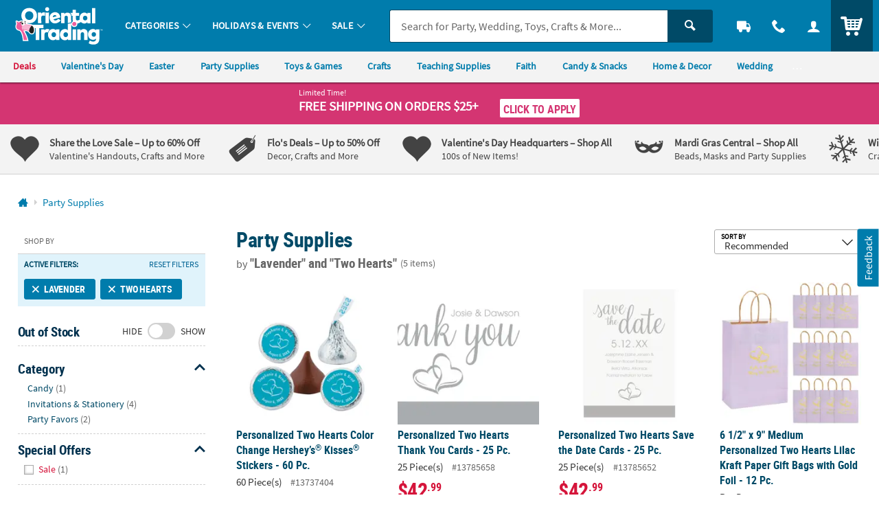

--- FILE ---
content_type: text/html;charset=UTF-8
request_url: https://www.orientaltrading.com/party-supplies/lavender/two-hearts-a1-551135+2477+1619-1.fltr
body_size: 53041
content:









































<!-- default-responsive -->
<!doctype html>
<html class="no-js theme-otc" lang="en">
	<head>
        
            
                <link href="/assets/dist/fonts/source_sans/source-sans-pro-regular-webfont.ttf" rel="preload" as="font" type="font/ttf" crossorigin>
            
                <link href="/assets/dist/fonts/source_sans/source-sans-pro-bold-webfont.ttf" rel="preload" as="font" type="font/ttf" crossorigin>
            
                <link href="/assets/dist/fonts/roboto/robotocondensed-bold-webfont.woff2" rel="preload" as="font" type="font/woff2" crossorigin>
            
                <link href="/assets/dist/icons/icomoon/fonts/icomoon.woff2?rt1m6r" rel="preload" as="font" type="font/woff2" crossorigin>
            
                <link href="/assets/dist/icons/icomoon_mrkt/fonts/icomoon_mrkt.woff2?e5nue7" rel="preload" as="font" type="font/woff2" crossorigin>
            
        
		
		<meta http-equiv="X-UA-Compatible" content="IE=edge,chrome=1">
		<meta http-equiv="Content-Type" content="text/html; charset=UTF-8" />
		 
			
			
				<meta name="viewport" content="width=1080">
			
		 
		


    <meta http-equiv="Cache-Control" content="no-cache" />
    <meta http-equiv="Pragma" content="no-cache" />
    <meta http-equiv="Expires" content="0" />
		<meta property="og:site_name" content="Oriental Trading" />
		
		<meta charset="utf-8" />
		<link rel="apple-touch-icon" sizes="180x180" href="/assets/dist/img/meta/OTC/apple-touch-icon.png" />
<link rel="icon" type="image/png" sizes="32x32" href="/assets/dist/img/meta/OTC/favicon-32x32.png" />
<link rel="icon" type="image/png" sizes="16x16" href="/assets/dist/img/meta/OTC/favicon-16x16.png" />
<link rel="mask-icon" href="/assets/dist/img/meta/OTC/safari-pinned-tab.svg" color="#" />
<link rel="icon" href="/assets/dist/img/meta/OTC/favicon.ico" />
<meta name="theme-color" content="#" />

			
				
					<link href="/assets/dist/fonts/source_sans/source-sans-pro-regular-webfont.ttf" rel="preload" as="font" type="font/ttf" crossorigin>
				
					<link href="/assets/dist/fonts/source_sans/source-sans-pro-bold-webfont.ttf" rel="preload" as="font" type="font/ttf" crossorigin>
				
					<link href="/assets/dist/fonts/roboto/robotocondensed-bold-webfont.woff2" rel="preload" as="font" type="font/woff2" crossorigin>
				
					<link href="/assets/dist/icons/icomoon/fonts/icomoon.woff2?rt1m6r" rel="preload" as="font" type="font/woff2" crossorigin>
				
					<link href="/assets/dist/icons/icomoon_mrkt/fonts/icomoon_mrkt.woff2?e5nue7" rel="preload" as="font" type="font/woff2" crossorigin>
				
			
		








































<title>Save on Lavender, Two Hearts, Party Supplies | Oriental Trading</title>

	<meta name="description" content="Find fun and bargain deals on Lavender, Two Hearts, Party Supplies at Oriental Trading. 110% Lowest Price Guarantee."/>

<link rel="canonical" href="https://www.orientaltrading.com/party-supplies/lavender/two-hearts-a1-551135+2477+1619-1.fltr" />	




















































	
		<meta name="robots" content="noindex, follow">
	
	



		
		
		
		
		
		
<style type="text/css">
	
		
		
		
			/** COMPILED: Tue Jun 09 2020 11:47:38 GMT-0500 (Central Daylight Time) **/article,aside,details,figcaption,figure,footer,header,hgroup,nav,section{display:block}audio,canvas,video{display:inline-block}[hidden],audio:not([controls]){display:none}html{font-size:100%;overflow-y:scroll;-webkit-text-size-adjust:100%;-ms-text-size-adjust:100%;text-rendering:auto;-webkit-font-smoothing:antialiased;-moz-osx-font-smoothing:grayscale}body{margin:0;line-height:1.4;font-size:1em}::-moz-selection{text-shadow:none}::selection{text-shadow:none}a{text-decoration:none}a:hover{text-decoration:underline}a:focus{outline:thin dotted}a:active,a:hover{outline:0}abbr[title]{border-bottom:1px dotted}b,strong{font-weight:700}blockquote{margin:1em 40px}dfn{font-style:italic}hr{display:block;height:1px;border:0;margin:1em 0;padding:0}ins{background:#ff9;text-decoration:none}mark{background:#ff0;font-style:italic;font-weight:700}code,kbd,pre,samp{font-family:monospace,serif;_font-family:courier new,monospace;font-size:1em}pre{white-space:pre;white-space:pre-wrap;word-wrap:break-word}q{quotes:none}q:after,q:before{content:"";content:none}small{font-size:85%}sub,sup{font-size:75%;line-height:0;position:relative;vertical-align:baseline}sup{top:-.5em}sub{bottom:-.25em}ol,ul{margin:0;padding:0;list-style:none}dd{margin:0 0 0 40px}nav ol,nav ul{list-style:none;list-style-image:none;margin:0;padding:0}img{border:0;-ms-interpolation-mode:bicubic;vertical-align:middle}svg:not(:root){overflow:hidden}figure,form{margin:0}fieldset{margin:0}fieldset,legend{border:0;padding:0}button,input,select,textarea{font-size:100%;margin:0;vertical-align:baseline}button,input{line-height:normal}button,input[type=button],input[type=reset],input[type=submit]{cursor:pointer;-webkit-appearance:button}input[type=checkbox],input[type=radio]{-webkit-box-sizing:border-box;box-sizing:border-box;padding:0}input[type=search]{-webkit-appearance:textfield;-webkit-box-sizing:content-box;box-sizing:content-box}input[type=search]::-webkit-search-decoration{-webkit-appearance:none}button::-moz-focus-inner,input::-moz-focus-inner{border:0;padding:0}textarea{overflow:auto;vertical-align:top;resize:vertical}input:invalid,textarea:invalid{background-color:#f0dddd;color:#000}table{border-collapse:collapse;border-spacing:0}td{vertical-align:top}.ir{display:block;border:0;text-indent:-999em;overflow:hidden;background-color:transparent;background-repeat:no-repeat;text-align:left;direction:ltr}.ir br{display:none}.hidden{display:none!important;visibility:hidden}.visuallyhidden{position:absolute!important;clip:rect(1px 1px 1px 1px);clip:rect(1px,1px,1px,1px);padding:0!important;border:0!important;height:1px!important;width:1px!important;overflow:hidden}.visuallyhidden.focusable:active,.visuallyhidden.focusable:focus{clip:auto;height:auto;margin:0;overflow:visible;position:static;width:auto}.invisible{visibility:hidden}.clearfix:after,.clearfix:before{content:"";display:table}.clearfix:after{clear:both}.content #pdp_ratings ul li:after,.content #pdp_ratings ul li:before{display:none}.results-badge{position:absolute;pointer-events:none;z-index:2;top:0;left:0}.results-badge div{display:inline-block;padding:4px 14px;color:#fff;font-size:14.4px;font-size:.9rem}.results-badge .badge_oos{background-color:rgba(69,69,69,.65)}.results-badge.results-badge_banner{top:-3px;left:-4px}.results-badge.results-badge_banner div:after{content:"";position:absolute;left:0;bottom:-10px;width:0;height:0;border-top:10px solid;border-left:5px solid transparent}.results-badge.results-badge_full{width:100%;top:72px}.results-badge.results-badge_full div{width:100%}.sb-seo-intro{line-height:1.4;padding-bottom:5px;padding-left:12px;margin:0}.footer-seo-cartridge{clear:both;font-size:11px;font-size:.6875rem;padding:1rem 0;line-height:1.5}.footer-seo-cartridge h2{font-weight:700;margin-bottom:5px;letter-spacing:0}.footer-seo-cartridge a,.footer-seo-cartridge a:hover{font-weight:400}.footer-seo-cartridge .seo-links ul{width:25%;padding:0 1rem 2.25rem 0;margin:0;float:left}.footer-seo-cartridge .seo-links ul li{list-style-type:none}.footer-seo-cartridge .seo-links ul h3{font-size:20px;font-size:1.25rem;margin-bottom:.5rem}.footer-seo-title{font-size:1.1em;padding-bottom:1px}.page-landing header{margin:0}.page-landing h1{clear:both}.page-landing .module-wrapper{overflow:hidden}.page-landing .main-wrapper .bg-image_otc{background-image:url("data:image/svg+xml;charset%3DUS-ASCII,%3Csvg%20xmlns%3D%22http%3A%2F%2Fwww.w3.org%2F2000%2Fsvg%22%20width%3D%22272%22%20height%3D%2257%22%3E%3Cpath%20fill%3D%22%230093CD%22%20d%3D%22M23.09%2035.11l-2.57-4.83c-1.55-2.91-2.7-4.9-3.45-5.99-.76-1.09-1.76-1.93-3.02-2.53s-2.62-.82-4.09-.67c-1.46.14-2.95.61-4.46%201.41-1.59.85-2.85%201.85-3.77%203.01S.26%2027.92.07%2029.28c-.18%201.35-.02%202.65.47%203.91.5%201.24%201.5%203.28%203%206.12l2.57%204.83c1.54%202.91%202.7%204.9%203.45%205.99.76%201.09%201.77%201.93%203.02%202.53%201.26.6%202.62.83%204.08.69%201.47-.15%202.96-.63%204.47-1.44%201.59-.85%202.85-1.85%203.77-3.01s1.47-2.41%201.64-3.76c.19-1.35.04-2.65-.46-3.89-.48-1.25-1.48-3.3-2.99-6.14zm-4.51%2012.04c-.49.26-.9.23-1.25-.07-.33-.31-.93-1.29-1.81-2.93l-7-13.18c-.77-1.45-1.14-2.38-1.09-2.77.05-.41.26-.72.65-.93.45-.24.85-.21%201.18.08.34.28.86%201.08%201.56%202.39l6.9%2012.97c.88%201.66%201.37%202.75%201.47%203.27.09.52-.11.91-.61%201.17zM33.41%2034.6l3.71%209.66-7.45%202.86-9.39-24.46%207.45-2.86.94%203.32c.2-2.71%201.3-4.53%203.3-5.45l3.31%208.61c-1.36.52-2.3%201.09-2.79%201.71-.5.61-.69%201.28-.59%202%20.1.7.6%202.24%201.51%204.61zm9.51-19.17l6.78%2025.31-7.93%202.13-6.78-25.31%207.93-2.13zm-8.34.58l-1.08-4.03%207.94-2.12%201.08%204.02-7.94%202.13zm32.33%2011.96l-.37-1.9-7.42%201.44.66%203.39c.25%201.28.31%202.16.19%202.66-.11.48-.46.77-1.05.89-.48.09-.83-.01-1.07-.31-.23-.3-.46-1.04-.69-2.2l-1.08-5.56%2010.14-1.97-.66-3.41c-.49-2.49-1.15-4.37-2-5.63-.84-1.27-2.05-2.18-3.65-2.73-1.58-.56-3.48-.63-5.67-.2-1.8.35-3.32%201.01-4.56%201.97-1.25.95-2.05%202.14-2.4%203.57-.36%201.41-.32%203.24.12%205.49l1.46%207.5c.37%201.91.79%203.35%201.26%204.3.46.94%201.13%201.77%201.99%202.47.87.69%201.99%201.15%203.35%201.38%201.36.23%202.87.19%204.52-.13%201.71-.33%203.07-.85%204.11-1.54a7.018%207.018%200%200%200%202.39-2.74c.55-1.11.84-2.11.86-3%20.01-.91-.12-2.16-.43-3.74zm-11.65-5.79l-.36-1.88c-.28-1.45-.39-2.34-.32-2.69.06-.36.37-.59.91-.7.44-.08.77.05.98.41.22.36.46%201.2.71%202.54l.37%201.88-2.29.44zm33.36%2011.76l-7.9%201.11-2.52-17.97c-.25-1.78-.46-2.87-.64-3.24-.17-.38-.52-.52-1.06-.45-.56.08-.88.36-.96.83-.08.46.02%201.67.29%203.63l2.47%2017.54-7.9%201.11-3.65-25.95%208.04-1.13.2%202.4c.44-1.03%201.04-1.84%201.79-2.42.77-.6%201.69-.97%202.77-1.13%201.36-.19%202.51-.02%203.46.49.95.52%201.62%201.25%202%202.19.38.93.73%202.53%201.05%204.79l2.56%2018.2zm9.63-.58c-1.81.16-3.11.2-3.89.12-.79-.09-1.5-.38-2.14-.86-.64-.5-1.06-1.09-1.27-1.77-.21-.69-.42-2.34-.65-4.94l-1.16-13.26-1.71.15-.36-4.13%201.71-.15-.36-4.11%207.97-.7.36%204.11%202.14-.19.36%204.13-2.14.19%201.22%2013.97c.15%201.72.32%202.67.51%202.85.2.18.95.22%202.25.1l.37%204.21-3.21.28zm13.55-3.2l.12%202.33%207.75-.4-.69-13.13c-.23-4.32-.51-7.17-.86-8.54-.35-1.38-1.23-2.51-2.65-3.38-1.42-.89-3.47-1.26-6.17-1.12-2.25.12-4.05.63-5.42%201.55-1.36.92-2.25%201.94-2.67%203.07-.4%201.12-.55%202.68-.45%204.71l.09%201.76%207.47-.39-.14-2.74c-.08-1.46-.06-2.36.06-2.71.11-.36.44-.56.98-.58.47-.02.82.17%201.04.58.23.4.38%201.28.46%202.65.06%201.09%200%201.82-.16%202.19-.17.36-1.53%201.13-4.09%202.29-2.4%201.07-3.88%201.98-4.47%202.73-.58.74-.82%202.09-.72%204.05l.11%202.15c.14%202.64.81%204.33%202.01%205.05%201.21.71%202.51%201.04%203.91.96%201.06-.06%201.97-.33%202.7-.83.76-.55%201.36-1.29%201.79-2.25zm-2.61-2.29c-.19-.39-.32-1.25-.39-2.61-.06-1.18-.01-2.1.15-2.74.18-.64.88-1.46%202.11-2.46l.28%205.38c.07%201.32.03%202.14-.11%202.46-.13.31-.44.48-.94.51-.53.02-.89-.16-1.1-.54zm12.43%204.27L121.06.18l8.21-.14.56%2031.96-8.21.14zm23.22-25.57l-4.91-.17.22-6.4%2018.15.63-.22%206.39-4.93-.17-.89%2025.55-8.31-.29.89-25.54zm27.08%209.53c-1.46-.1-2.54.02-3.25.37s-1.17.87-1.38%201.57c-.21.69-.4%202.3-.58%204.83L166%2033.18l-7.96-.55%201.83-26.14%207.96.56-.56%203.4c1.33-2.37%203.09-3.56%205.29-3.55l-.64%209.2zm8.83-.54c.15-1.45.31-2.34.48-2.67.17-.34.52-.48%201.06-.42.47.05.78.29.94.73.17.43.18%201.32.03%202.68-.11%201.09-.28%201.8-.5%202.13-.22.33-1.69.88-4.4%201.62-2.54.69-4.15%201.35-4.84%201.99s-1.14%201.94-1.34%203.89l-.22%202.14c-.28%202.63.12%204.4%201.19%205.31%201.08.89%202.32%201.42%203.71%201.56%201.06.11%201.99-.02%202.8-.4.82-.39%201.52-1.03%202.1-1.9l-.24%202.32%207.72.81%201.37-13.08c.45-4.31.61-7.16.48-8.57-.13-1.42-.82-2.67-2.09-3.75-1.26-1.1-3.23-1.79-5.92-2.07-2.24-.23-4.1-.01-5.59.68-1.49.69-2.53%201.56-3.11%202.61-.57%201.04-.96%202.57-1.18%204.58l-.18%201.75%207.44.78.29-2.72zm1.29%2011.93c-.14%201.31-.3%202.11-.49%202.41-.18.29-.51.4-1.01.35-.52-.06-.86-.29-1-.7-.13-.41-.13-1.29.02-2.64.12-1.18.32-2.07.58-2.68.27-.61%201.1-1.31%202.46-2.1l-.56%205.36zm19.14%209.8l7.88%201.25%205-31.57-7.88-1.25-1.16%207.33a6.694%206.694%200%200%200-1.97-1.93c-.75-.48-1.61-.79-2.59-.95-1.26-.2-2.4-.05-3.41.44-1.01.48-1.71%201.11-2.1%201.91-.38.79-.72%202.18-1.04%204.17l-1.92%2012.11c-.3%201.91-.4%203.31-.28%204.19.13.88.59%201.73%201.38%202.52.79.78%201.8%201.27%203.03%201.46.91.14%201.81.09%202.71-.17.89-.26%201.78-.72%202.66-1.38l-.31%201.87zm-.62-4.32c-.44-.07-.71-.28-.82-.63-.1-.36-.07-1.07.1-2.12l2.01-12.68c.16-1.01.34-1.65.54-1.92.21-.27.56-.37%201.03-.3.48.08.77.29.88.64.12.35.1%201-.05%201.95l-1.9%2011.97c-.23%201.44-.46%202.34-.69%202.69-.22.35-.59.48-1.1.4zm24.72-18.95l-8-1.85.94-4.06%208%201.85-.94%204.06zm-.36%201.56l-5.89%2025.53-8-1.85%205.89-25.53%208%201.85zm19.59%2014.34l-5.98%2017.36-7.54-2.6%205.91-17.16c.59-1.7.89-2.76.91-3.18.01-.41-.23-.71-.74-.88-.54-.18-.94-.08-1.23.31-.28.38-.75%201.5-1.39%203.37l-5.77%2016.75-7.54-2.6%208.53-24.77%207.67%202.64-.91%202.23c.86-.72%201.76-1.17%202.7-1.35.96-.19%201.95-.1%202.98.26%201.29.44%202.25%201.12%202.86%202.01s.87%201.85.79%202.86c-.09%201-.5%202.58-1.25%204.75zm15.77-1.8l-1.35%201.55c-.24-1.01-.65-1.88-1.24-2.6-.57-.71-1.31-1.28-2.22-1.7-1.66-.77-3.13-.85-4.4-.23-1.27.61-2.43%202.05-3.47%204.31l-4%208.64c-.73%201.58-1.14%202.87-1.22%203.87-.08.99.17%201.95.76%202.86.6.92%201.56%201.68%202.86%202.28.75.35%201.53.54%202.35.57.83.03%201.68-.09%202.56-.36l-.83%201.79c-.47%201.03-.88%201.66-1.2%201.9-.33.24-.77.23-1.32-.02-.76-.35-.91-1.05-.42-2.11l-7.03-3.25c-1.01%202.32-1%204.18.04%205.61%201.03%201.44%202.7%202.69%205.01%203.76%201.87.87%203.53%201.37%204.95%201.51%201.44.16%202.69-.01%203.76-.5%201.07-.48%201.82-1.05%202.26-1.72.45-.67%201.26-2.25%202.4-4.72l8.48-18.31-6.73-3.13zm-3.44%206.07l-3.41%207.37c-.63%201.35-1.1%202.18-1.42%202.5-.32.31-.72.36-1.2.14-.42-.19-.62-.48-.61-.85.02-.39.27-1.11.76-2.17l3.7-7.99c.46-1%20.86-1.64%201.18-1.89.34-.26.72-.3%201.14-.11.43.2.63.48.61.83.01.36-.25%201.08-.75%202.17zm13.5%202.46c-.55.12-1.07.02-1.55-.28-.5-.32-.81-.75-.93-1.31-.13-.56-.03-1.08.28-1.58.33-.51.78-.83%201.37-.94.55-.1%201.05-.01%201.52.29.49.31.79.74.92%201.31.13.56.04%201.09-.27%201.58-.32.49-.77.8-1.34.93zm-.83-3.74c-.46.11-.82.36-1.07.76-.26.41-.33.85-.23%201.32.1.47.36.83.76%201.08.4.25.84.33%201.3.22.47-.11.83-.37%201.09-.77.25-.39.32-.83.22-1.29-.1-.48-.35-.84-.75-1.09-.41-.27-.85-.34-1.32-.23zm-1%202.18l1.24-1.96c.12.08.3.19.55.35.24.15.37.24.4.26.15.11.26.22.32.35.12.21.1.42-.03.63-.11.17-.23.26-.36.27a.705.705%200%200%201-.42-.08c.11.1.18.2.21.29.05.17.02.35-.11.55l-.11.18-.03.06c-.01.02-.02.04-.02.07l-.02.07-.49-.31c.02-.07.07-.17.14-.29.07-.12.11-.21.12-.26.02-.08%200-.16-.05-.23a.584.584%200%200%200-.16-.14l-.11-.08-.11-.07-.44.69-.52-.35zm1.93-.98a.937.937%200%200%200-.27-.23l-.13-.08-.36.57.2.12c.12.08.23.11.33.1.1-.01.18-.06.25-.17.06-.1.06-.21-.02-.31zM49.25%2045.52h1.72l2.66%205.22h.02v-5.22h1.34v6.98h-1.71l-2.67-5.22h-.02v5.22h-1.34v-6.98zm9.54%201.71c1.53%200%202.7%201.03%202.7%202.73%200%201.48-.99%202.66-2.7%202.66-1.7%200-2.69-1.18-2.69-2.66%200-1.7%201.17-2.73%202.69-2.73zm0%204.35c1.03%200%201.3-.92%201.3-1.78%200-.79-.42-1.53-1.3-1.53-.87%200-1.29.76-1.29%201.53%200%20.85.27%201.78%201.29%201.78zM62.5%2045h1.34v3.01h.02c.37-.49.84-.78%201.54-.78%201.58%200%202.16%201.26%202.16%202.68%200%201.41-.58%202.71-2.16%202.71-.57%200-1.19-.2-1.58-.75h-.02v.63h-1.3V45zm2.53%206.58c.88%200%201.13-.96%201.13-1.67%200-.69-.24-1.64-1.11-1.64-.86%200-1.2.92-1.2%201.64%200%20.73.29%201.67%201.18%201.67zm6.04-4.35c1.53%200%202.7%201.03%202.7%202.73%200%201.48-.99%202.66-2.7%202.66-1.7%200-2.69-1.18-2.69-2.66%200-1.7%201.17-2.73%202.69-2.73zm0%204.35c1.03%200%201.3-.92%201.3-1.78%200-.79-.42-1.53-1.3-1.53-.87%200-1.29.76-1.29%201.53%200%20.85.27%201.78%201.29%201.78zm7.29.34h-.02c-.4.5-.95.7-1.58.7-1.58%200-2.16-1.3-2.16-2.71%200-1.42.58-2.68%202.16-2.68.67%200%201.14.23%201.54.72h.02V45h1.34v7.5h-1.3v-.58zm-1.23-.34c.89%200%201.18-.94%201.18-1.67%200-.72-.34-1.64-1.2-1.64-.87%200-1.11.95-1.11%201.64%200%20.71.25%201.67%201.13%201.67zm6.05-.47h.02l1.24-3.76h1.36l-1.93%205.11c-.43%201.14-.74%202.26-2.14%202.26-.32%200-.64-.05-.95-.14l.09-.99c.17.06.36.09.69.09.54%200%20.87-.37.87-.92l-1.97-5.41h1.48l1.24%203.76zm7.98-5.59h1.91c2.14%200%204.03.72%204.03%203.49s-1.89%203.49-4.03%203.49h-1.91v-6.98zm1.4%205.88h.78c1.17%200%202.3-.87%202.3-2.39s-1.13-2.39-2.3-2.39h-.78v4.78zm9.88.81c-.49.27-1.05.41-1.77.41-1.7%200-2.69-.98-2.69-2.67%200-1.49.79-2.72%202.39-2.72%201.91%200%202.45%201.31%202.45%203.11h-3.56c.06.83.64%201.3%201.47%201.3.65%200%201.21-.24%201.71-.52v1.09zm-.9-2.79c-.04-.65-.34-1.21-1.09-1.21s-1.13.52-1.19%201.21h2.28zm2.52-4.42h1.34v7.5h-1.34V45zm2.98.05h1.34v1.28h-1.34v-1.28zm0%202.3h1.34v5.15h-1.34v-5.15zm2.42%200h1.44l1.28%203.75h.02l1.24-3.75h1.34l-1.9%205.15h-1.51l-1.91-5.15zm10.18%204.86c-.49.27-1.05.41-1.77.41-1.7%200-2.69-.98-2.69-2.67%200-1.49.79-2.72%202.39-2.72%201.91%200%202.45%201.31%202.45%203.11h-3.56c.06.83.64%201.3%201.47%201.3.65%200%201.21-.24%201.71-.52v1.09zm-.9-2.79c-.04-.65-.34-1.21-1.09-1.21s-1.13.52-1.19%201.21h2.28zm2.41-2.07h1.19v1.17h.02c.06-.48.61-1.29%201.41-1.29.13%200%20.27%200%20.41.04v1.35c-.12-.07-.36-.11-.6-.11-1.09%200-1.09%201.36-1.09%202.1v1.89h-1.34v-5.15zm7.12%201.08c-.41-.14-.71-.22-1.2-.22-.36%200-.79.13-.79.57%200%20.82%202.33.3%202.33%202.16%200%201.2-1.07%201.68-2.16%201.68-.51%200-1.03-.09-1.52-.22l.08-1.1c.42.21.86.34%201.32.34.34%200%20.88-.13.88-.63%200-1.01-2.33-.32-2.33-2.18%200-1.11.97-1.6%202.02-1.6.63%200%201.04.1%201.46.19l-.09%201.01zm5.21-2.91h2.24l1.66%205.29h.02l1.66-5.29h2.24v6.98h-1.34v-5.76h-.02l-1.88%205.76h-1.34l-1.88-5.76-.02.02v5.74h-1.34v-6.98zm11.74%201.71c1.53%200%202.7%201.03%202.7%202.73%200%201.48-.99%202.66-2.7%202.66-1.7%200-2.69-1.18-2.69-2.66%200-1.7%201.17-2.73%202.69-2.73zm0%204.35c1.03%200%201.3-.92%201.3-1.78%200-.79-.42-1.53-1.3-1.53-.87%200-1.29.76-1.29%201.53%200%20.85.27%201.78%201.29%201.78zm3.69-4.23h1.19v1.17h.02c.06-.48.61-1.29%201.41-1.29.13%200%20.27%200%20.41.04v1.35c-.12-.07-.36-.11-.6-.11-1.09%200-1.09%201.36-1.09%202.1v1.89h-1.34v-5.15zm8.01%204.86c-.49.27-1.05.41-1.77.41-1.7%200-2.69-.98-2.69-2.67%200-1.49.79-2.72%202.39-2.72%201.91%200%202.45%201.31%202.45%203.11h-3.56c.06.83.64%201.3%201.47%201.3.65%200%201.21-.24%201.71-.52v1.09zm-.9-2.79c-.04-.65-.34-1.21-1.09-1.21s-1.13.52-1.19%201.21h2.28zm6-3.9h3.88v1.1h-2.48v1.72h2.36v1.1h-2.36v3.06h-1.4v-6.98zm9.81%206.98h-1.27v-.7h-.02c-.41.5-.99.82-1.69.82-1.22%200-1.75-.86-1.75-2.02v-3.25h1.34v2.75c0%20.63.01%201.48.87%201.48.97%200%201.18-1.05%201.18-1.71v-2.52h1.34v5.15zm1.45-5.15h1.27v.7h.02c.42-.59.99-.82%201.69-.82%201.22%200%201.75.86%201.75%202.02v3.25h-1.34v-2.75c0-.63-.01-1.48-.87-1.48-.97%200-1.18%201.05-1.18%201.71v2.52h-1.34v-5.15zm9.97.98h-.99v-.98h.99v-.72c0-1.03.58-1.75%201.64-1.75.34%200%20.72.05.98.11l-.11%201.11c-.12-.07-.29-.18-.58-.18-.45%200-.59.39-.59.79v.64h1.17v.98h-1.17v4.17h-1.34v-4.17zm5.71-1.1c1.53%200%202.7%201.03%202.7%202.73%200%201.48-.99%202.66-2.7%202.66-1.7%200-2.69-1.18-2.69-2.66%200-1.7%201.17-2.73%202.69-2.73zm0%204.35c1.03%200%201.3-.92%201.3-1.78%200-.79-.42-1.53-1.3-1.53-.87%200-1.29.76-1.29%201.53%200%20.85.27%201.78%201.29%201.78zm3.72-4.23h1.19v1.17h.02c.06-.48.61-1.29%201.41-1.29.13%200%20.27%200%20.41.04v1.35c-.12-.07-.36-.11-.6-.11-1.09%200-1.09%201.36-1.09%202.1v1.89h-1.34v-5.15zm7.74-1.83h1.4v5.88h2.71v1.1h-4.11v-6.98zm9.02%206.69c-.49.27-1.05.41-1.77.41-1.7%200-2.69-.98-2.69-2.67%200-1.49.79-2.72%202.39-2.72%201.91%200%202.45%201.31%202.45%203.11h-3.56c.06.83.64%201.3%201.47%201.3.65%200%201.21-.24%201.71-.52v1.09zm-.9-2.79c-.04-.65-.34-1.21-1.09-1.21s-1.13.52-1.19%201.21h2.28zm5.59-.99c-.41-.14-.71-.22-1.2-.22-.36%200-.79.13-.79.57%200%20.82%202.33.3%202.33%202.16%200%201.2-1.07%201.68-2.16%201.68-.51%200-1.03-.09-1.52-.22l.08-1.1c.42.21.86.34%201.32.34.34%200%20.88-.13.88-.63%200-1.01-2.33-.32-2.33-2.18%200-1.11.97-1.6%202.02-1.6.63%200%201.04.1%201.46.19l-.09%201.01zm4.64%200c-.41-.14-.71-.22-1.2-.22-.36%200-.79.13-.79.57%200%20.82%202.33.3%202.33%202.16%200%201.2-1.07%201.68-2.16%201.68-.51%200-1.03-.09-1.52-.22l.08-1.1c.42.21.86.34%201.32.34.34%200%20.88-.13.88-.63%200-1.01-2.33-.32-2.33-2.18%200-1.11.97-1.6%202.02-1.6.63%200%201.04.1%201.46.19l-.09%201.01zm1.81-2.91h1.54l-.21%204.61h-1.14l-.19-4.61zm.07%205.58h1.4v1.4h-1.4v-1.4z%22%2F%3E%3C%2Fsvg%3E");background-repeat:no-repeat}.page-landing .main-wrapper .bg-image_otc span{padding-top:20.955882352941%}.page-landing .main-wrapper .bg-image_mw{background-image:url("data:image/svg+xml;charset%3DUS-ASCII,%3Csvg%20xmlns%3D%22http%3A%2F%2Fwww.w3.org%2F2000%2Fsvg%22%20width%3D%22258%22%20height%3D%2254%22%3E%3Cpath%20d%3D%22M18.61%202.154C5.221%205.742-2.726%2019.506.861%2032.897c3.587%2013.391%2017.352%2021.337%2030.74%2017.75%2013.39-3.589%2021.341-17.351%2017.753-30.743C45.765%206.514%2031.999-1.433%2018.61%202.154zm12.579%2046.948C18.788%2052.426%206.048%2045.18%202.52%2032.896l10.05-2.694a4.886%204.886%200%200%200-.161%203.03%204.918%204.918%200%201%200%209.502-2.545%204.89%204.89%200%200%200-1.656-2.545l1.668-.446%201.197%204.467s.838%203.123%204.233%202.212c3.397-.91%202.243-4.535%202.243-4.535l-1.544.415s.442%202.198-1.102%202.611c-1.543.414-2.32-1.254-2.32-1.254l-1.543-5.763-4.934%201.322c-.13-.737-.304-2.426.479-3.987.766-1.53%201.438-1.954%201.438-1.954l.67%202.319-1.141.306s-.296.372-.413.845c-.117.474-.04.941-.04.941l3.611-.967-1.654-6.175s-2.486.964-3.897%203.936c-.978%202.065-.778%204.285-.644%205.161L7.52%2030.023c-.117-.404-.37-1.341-.406-1.89a46.583%2046.583%200%200%201-.083-2.331l-2.692-.894s-.016-.8.016-1.231c.028-.43.282-1.498.282-1.498l1.121.338-.256%201.784%201.487.435.603-3.055-4.04-1.908s-.743%201.622-1.022%204.784c-.281%203.165.505%205.553.505%205.553l1.603-.43s-.134-1.238-.255-1.501c-.122-.262-.069-1.353-.069-1.353l1.05.258s.046.723.028%201.02c-.014.239.316%201.766.449%202.368l-3.688.988a23.424%2023.424%200%200%201%20.969-13.38l4.782%202.574s.502-1.421.796-1.977c.292-.557.928-1.61.928-1.61l-2.207-1.751.664-.951s2.068%201.643%202.17%201.615c.102-.027.926-1.207.926-1.207l-3.365-2.955s-.591.673-1.431%201.925c-.576.863-1.179%202.044-1.179%202.044l2.334%201.581-.51.986-3.232-1.868a23.718%2023.718%200%200%201%204.236-6.243l3.816%203.73%201.952-1.773%201.847%201.822s.742-.529%201.126-.744c.384-.211.989-.558.989-.558l.336%201.12s-1.388.852-2.197%201.546c-.806.694-1.778%201.726-1.778%201.726l-.91-.783%201.529-1.698-.989-.948s-.432.299-1.516%201.472c-.567.615-1.093%201.543-1.093%201.543l3.284%202.65s.986-1.662%202.519-2.809a20.763%2020.763%200%200%201%203.164-1.913l-1.094-4.083s-1.394.557-1.755.728c-.359.17-1.237.736-1.237.736l-.744-.866s1.166-.773%201.669-1.034c.582-.305%201.722-.721%201.722-.721l-1.113-4.148s-1.759.458-3.627%201.559c-1.715%201.011-2.998%202.125-2.998%202.125l1.014%201.31s1.668-1.408%202.321-1.762c.803-.435%202.211-1.072%202.211-1.072l.315%201.168s-1.462.721-2.606%201.396c-.56.331-2.259%201.857-2.259%201.857L9.3%209.003a23.29%2023.29%200%200%201%208.178-4.832c.377.239.668.514.53.406.373.293.654.804.654.804l2.652%209.892c-.338.108-.904.311-1.279.525-.807.462-1.394%201.013-1.394%201.013l.926%201.27s.783-.553%201.217-.766c.262-.13.69-.251.988-.325l.015.056%201.985%207.407%201.6-.427-1.295-4.894c.769-.128%202.401-.266%203.918.492%201.527.769%201.951%201.441%201.951%201.441l-2.318.668-.307-1.142s-.373-.291-.844-.411c-.473-.121-.944-.042-.944-.042l.967%203.612%206.176-1.651s-.962-2.487-3.937-3.899c-2.008-.953-4.165-.786-5.084-.656l-2.404-9.058c.441-.123%201.285-.344%201.794-.377%201.204-.079%202.327-.084%202.327-.084l.897-2.692s.799-.015%201.231.014c.428.033%201.497.285%201.497.285l-.338%201.12-1.784-.258-.435%201.491%203.057.604L31.4%204.547s-1.762-.461-4.924-.741c-3.163-.283-5.408.224-5.408.224l.43%201.601s.938-.1%201.499-.253c.278-.076%201.354-.069%201.354-.069l-.257%201.048s-.723.049-1.025.031c-.223-.013-1.608.282-2.262.426l-.473-1.78s-.062-.964.107-1.252c.075-.134.205-.31.34-.481a23.357%2023.357%200%200%201%2012.23.971l-2.488%204.63s1.42.502%201.976.792c.556.293%201.608.931%201.608.931l1.753-2.208.951.664s-1.643%202.067-1.615%202.17c.028.106%201.204.93%201.204.93l2.958-3.366s-.674-.594-1.927-1.433c-.859-.575-2.044-1.18-2.044-1.18l-1.581%202.334-.982-.509%201.798-3.111a23.644%2023.644%200%200%201%206.313%204.111l-3.732%203.818%201.773%201.954-1.82%201.848s.528.739.743%201.123l.559.989-1.122.338s-.848-1.391-1.544-2.197c-.694-.805-1.726-1.779-1.726-1.779l.785-.911%201.698%201.532.948-.989s-.302-.433-1.471-1.518c-.62-.567-1.547-1.093-1.547-1.093l-2.649%203.284s1.662.987%202.807%202.519c1.146%201.533%201.915%203.165%201.915%203.165l4.08-1.094s-.558-1.398-.728-1.756c-.168-.357-.733-1.235-.733-1.235l.865-.748s.772%201.165%201.035%201.67c.305.581.72%201.719.72%201.719l4.151-1.113s-.46-1.758-1.561-3.625a22.999%2022.999%200%200%200-2.124-2.998l-1.312%201.013s1.406%201.669%201.76%202.324c.435.802%201.074%202.212%201.074%202.212l-1.169.312s-.721-1.461-1.392-2.603c-.332-.563-1.858-2.259-1.858-2.259l2.844-2.662a23.398%2023.398%200%200%201%205.307%209.041l-11.575%203.101c-.099-.309-.322-.964-.558-1.379a8.27%208.27%200%200%200-1.013-1.397l-1.269.928s.553.784.768%201.217c.144.296.275.803.349%201.093l-10.171%202.724.418%201.421%205.739-1.538a4.9%204.9%200%200%200-.161%203.032%204.916%204.916%200%200%200%206.024%203.475%204.917%204.917%200%200%200%203.478-6.022%204.883%204.883%200%200%200-1.656-2.543l10.028-2.688c3.091%2012.404-4.323%2025.049-16.723%2028.37zM20.523%2031.06a3.48%203.48%200%200%201-2.461%204.264%203.478%203.478%200%200%201-4.264-2.462%203.468%203.468%200%200%201%20.738-3.187l.232-.062c-.14.384-.169.813-.056%201.237a2.08%202.08%200%200%200%202.544%201.471%202.077%202.077%200%200%200%20.801-3.59l.232-.062a3.472%203.472%200%200%201%202.234%202.391zm17.631-4.725a3.482%203.482%200%201%201-6.727%201.803%203.474%203.474%200%200%201%20.742-3.187l.231-.062c-.14.384-.169.812-.055%201.237a2.078%202.078%200%200%200%202.543%201.471%202.077%202.077%200%200%200%201.466-2.545%202.051%202.051%200%200%200-.667-1.043l.235-.063a3.477%203.477%200%200%201%202.232%202.389zm-23.275-5.453c-.975%201.988-1.148%202.989-1.148%202.989l-3.416-1.766s.002-.553.19-1.08c.161-.455.483-.939.483-.939l1.009.61-.372.944%201.322.677.999-2.03-3.478-2.562s-1.231%201.79-1.979%204.979c-.769%203.296-.217%205.904-.217%205.904l4.218-1.131-.088-1.554-1.535-.254-.14.847-1.049.207s-.133-.685-.075-1.377c.077-.939.261-1.356.261-1.356l3.691%201.694s-.127.769-.08.941c.046.171.079.567.079.567l1.611-.432s-.006-2.878.987-4.823c1.109-2.171%202.496-3.169%202.496-3.169l-1.092-1.326c.001%200-1.704%201.451-2.677%203.44zm18.856-2.331s-1.45-1.705-3.438-2.682c-1.989-.973-2.992-1.145-2.992-1.145l1.77-3.415s.552%200%201.08.188c.454.163.939.484.939.484l-.613%201.009-.946-.372-.675%201.323%202.035.999%202.56-3.481s-1.795-1.228-4.981-1.975c-3.296-.771-5.902-.218-5.902-.218l1.13%204.219%201.557-.086.249-1.538-.846-.142-.206-1.049s.684-.129%201.374-.073c.941.08%201.358.263%201.358.263l-1.692%203.688s-.769-.126-.942-.079c-.171.046-.566.079-.566.079l.431%201.611s2.877-.007%204.825.988c2.171%201.107%203.166%202.496%203.166%202.496l1.325-1.092zM20.471%2042.028l-1.03%201.234-1.604-.914s.622-.35%201.101-1.304c.498-.992.468-1.414.468-1.414l1.566-.674s.183.481.234.871c.039.291-.003.537-.003.537s2.737%202.571%207.619%201.264c5.28-1.414%206.835-5.286%206.835-5.286s-.258-.465-.343-.662c-.147-.344-.178-.797-.178-.797l1.651-.02s.392.852%201.041%201.135c.749.333%201.567.372%201.567.372l-.754%201.305s-.445.193-.844.078c-.397-.113-.824-.331-.824-.331s-1.54%204.054-7.886%205.755c-5.334%201.428-8.616-1.149-8.616-1.149zm25.255%204.06a2.5%202.5%200%200%201%202.516%202.488%202.516%202.516%200%200%201-2.493%202.535%202.51%202.51%200%201%201-.023-5.023m0%20.452c-1.106.012-1.995.944-1.994%202.076.014%201.126.911%202.04%202.018%202.035%201.107-.006%201.996-.939%201.992-2.071-.005-1.123-.913-2.041-2.016-2.04m-.942.598l1.107-.001c.665-.011%201.001.259.999.811.006.553-.328.778-.735.83l.843%201.277-.556.006-.843-1.263-.348-.001.003%201.272-.461.006-.009-2.937zm.462%201.244l.521-.011c.453.002.675-.129.675-.438%200-.272-.221-.386-.536-.388l-.667.013.007.824zm10.188-14.205l4.575-32.75.628.001%2013.238%2026.89L87.2%201.428l.513-.001%204.602%2032.75h-3.13l-3.217-23.436-11.689%2023.436h-.887L61.781%2010.591l-3.185%2023.586h-3.162zM96.048%200c.738%200%201.37.251%201.893.752.524.501.785%201.106.785%201.812%200%20.694-.262%201.291-.785%201.792a2.639%202.639%200%200%201-1.893.751c-.723%200-1.346-.25-1.87-.751-.523-.501-.785-1.099-.785-1.792%200-.707.262-1.311.785-1.812A2.613%202.613%200%200%201%2096.048%200zM94.52%209.99h3.08v24.187h-3.08V9.99zm5.935%200h3.08v4.341c1.254-1.662%202.641-2.9%204.162-3.717%201.521-.817%203.177-1.225%204.968-1.225%201.819%200%203.434.46%204.844%201.378a8.219%208.219%200%200%201%203.122%203.709c.672%201.555%201.008%203.976%201.008%207.263v12.439h-3.08V22.644c0-2.784-.115-4.643-.344-5.577-.359-1.6-1.056-2.804-2.09-3.611-1.034-.808-2.383-1.211-4.046-1.211-1.904%200-3.609.623-5.115%201.867-1.507%201.244-2.5%202.785-2.979%204.622-.3%201.2-.449%203.392-.449%206.577v8.867h-3.08V9.99zM149.109.601v33.576h-3.08v-4.163c-1.307%201.589-2.773%202.78-4.399%203.574-1.626.792-3.404%201.19-5.333%201.19-3.429%200-6.359-1.238-8.786-3.717-2.427-2.479-3.641-5.493-3.641-9.044%200-3.476%201.224-6.449%203.675-8.921%202.449-2.471%205.397-3.706%208.841-3.706%201.989%200%203.79.424%205.4%201.27%201.61.846%203.025%202.115%204.243%203.806V.601h3.08zm-12.496%2011.793c-1.731%200-3.329.425-4.793%201.275-1.465.85-2.63%202.043-3.496%203.581-.866%201.538-1.298%203.163-1.298%204.877%200%201.699.435%203.325%201.309%204.877.873%201.552%202.046%202.761%203.519%203.624a9.197%209.197%200%200%200%204.739%201.297c1.701%200%203.313-.428%204.838-1.285%201.523-.857%202.696-2.018%203.517-3.481.822-1.462%201.232-3.11%201.232-4.944%200-2.793-.921-5.128-2.764-7.004-1.843-1.878-4.111-2.817-6.803-2.817zm14.776-10.967l3.431.001%206.597%2023.585%209.296-23.585h.691l9.393%2023.585%206.704-23.585%203.399-.001-9.308%2032.75h-.613l-9.872-24.788-9.768%2024.788h-.786l-9.164-32.75zm62.476%208.563v24.187h-3.08v-4.163c-1.307%201.589-2.773%202.78-4.399%203.574-1.625.792-3.404%201.19-5.333%201.19-3.429%200-6.359-1.238-8.786-3.717-2.427-2.479-3.641-5.493-3.641-9.044%200-3.476%201.224-6.449%203.675-8.921%202.449-2.471%205.396-3.706%208.841-3.706%201.989%200%203.79.42%205.4%201.258%201.61.839%203.025%202.104%204.243%203.796V9.99h3.08zm-12.496%202.404c-1.731%200-3.328.425-4.793%201.275-1.465.85-2.63%202.043-3.496%203.581s-1.298%203.163-1.298%204.877c0%201.699.435%203.325%201.309%204.877.873%201.552%202.046%202.761%203.519%203.624a9.195%209.195%200%200%200%204.739%201.297c1.701%200%203.313-.428%204.838-1.285%201.523-.857%202.696-2.018%203.518-3.481.822-1.462%201.232-3.11%201.232-4.944%200-2.793-.921-5.128-2.764-7.004-1.844-1.878-4.112-2.817-6.804-2.817zm14.839-2.404h3.08v3.541c.968-1.395%201.989-2.434%203.064-3.117%201.074-.683%202.194-1.025%203.36-1.025.877%200%201.815.275%202.814.824l-1.625%202.604c-.669-.282-1.231-.424-1.687-.424-1.064%200-2.09.426-3.079%201.278-.988.852-1.739%202.175-2.256%203.968-.396%201.378-.593%204.164-.593%208.358v8.179h-3.08V9.99zm30.791%2016.225l2.627%201.38c-.864%201.67-1.863%203.018-2.994%204.042-1.132%201.026-2.405%201.805-3.82%202.339s-3.016.802-4.803.802c-3.962%200-7.061-1.29-9.294-3.872-2.235-2.582-3.351-5.5-3.351-8.756%200-3.062.946-5.792%202.84-8.19%202.399-3.047%205.611-4.571%209.637-4.571%204.143%200%207.453%201.568%209.928%204.703%201.758%202.215%202.653%204.979%202.683%208.292h-21.934c.059%202.791.964%205.08%202.714%206.864%201.749%201.784%203.909%202.676%206.482%202.676%201.241%200%202.448-.211%203.622-.634%201.174-.423%202.171-.985%202.994-1.684.821-.7%201.711-1.83%202.669-3.391zm-.003-6.535c-.419-1.658-1.028-2.983-1.829-3.976-.8-.992-1.858-1.791-3.174-2.399a9.79%209.79%200%200%200-4.149-.911c-2.392%200-4.448.763-6.168%202.287-1.256%201.111-2.205%202.778-2.848%204.999h18.168zm5.082%209.868a2.359%202.359%200%200%201%202.372%202.346%202.371%202.371%200%200%201-2.35%202.39%202.376%202.376%200%200%201-2.378-2.356%202.366%202.366%200%200%201%202.356-2.38m0%20.426c-1.043.012-1.88.89-1.88%201.958.013%201.062.858%201.923%201.902%201.919%201.043-.006%201.881-.886%201.878-1.953-.004-1.059-.86-1.924-1.9-1.924m-.888.564l1.045-.001c.627-.009.942.245.941.765.006.521-.309.733-.694.782l.796%201.204-.525.005-.795-1.19-.329-.001.002%201.199-.434.006-.007-2.769zm.435%201.173l.492-.009c.427.002.636-.122.636-.413%200-.256-.208-.364-.506-.367l-.628.013.006.776zM55.635%2051.108V40.855h.958v4.129c.397-.489.841-.856%201.332-1.099a3.598%203.598%200%200%201%201.617-.364c1.042%200%201.931.379%202.668%201.139.737.758%201.106%201.679%201.106%202.762%200%201.069-.372%201.982-1.116%202.739-.744.757-1.639%201.135-2.685%201.135-.6%200-1.143-.129-1.63-.386-.487-.258-.917-.646-1.292-1.162v1.36h-.958zm3.8-.732a2.833%202.833%200%200%200%202.511-1.483%203.011%203.011%200%200%200-.004-2.986%202.906%202.906%200%200%200-1.066-1.108%202.76%202.76%200%200%200-1.429-.396c-.515%200-1.005.131-1.469.396-.464.264-.82.62-1.069%201.067a3.05%203.05%200%200%200-.373%201.509c0%20.853.279%201.567.837%202.14.559.574%201.246.861%202.062.861zm5.268-6.667h.958v1.082c.291-.426.599-.745.922-.955.323-.21.66-.315%201.011-.315.264%200%20.546.083.847.251l-.496.798a1.34%201.34%200%200%200-.506-.129c-.319%200-.627.13-.923.391-.296.261-.522.665-.677%201.215-.118.421-.178%201.273-.178%202.557v2.503h-.958v-7.398zm11.577%200v7.399h-.958v-1.272c-.398.485-.844.85-1.339%201.094a3.617%203.617%200%200%201-1.623.366c-1.043%200-1.934-.379-2.673-1.139-.738-.758-1.107-1.682-1.107-2.769%200-1.065.373-1.975%201.118-2.732.745-.757%201.641-1.135%202.689-1.135.606%200%201.153.129%201.643.386.49.258.921.646%201.291%201.162v-1.36h.959zm-3.809.733a2.849%202.849%200%200%200-2.52%201.485%203.005%203.005%200%200%200%20.004%202.983c.265.474.621.844%201.069%201.108.447.264.927.397%201.44.397.517%200%201.007-.131%201.471-.393a2.747%202.747%200%200%200%201.069-1.064c.25-.447.374-.951.374-1.512%200-.853-.28-1.568-.84-2.142-.559-.576-1.248-.862-2.067-.862zm6.286-3.775c.215%200%20.4.078.553.232a.767.767%200%200%201%20.229.56.76.76%200%200%201-.229.553.748.748%200%200%201-.553.232.741.741%200%200%201-.547-.232.76.76%200%200%201-.229-.553c0-.218.076-.405.229-.56a.746.746%200%200%201%20.547-.232zm-.476%203.042h.958v7.399h-.958v-7.399zm2.939%200h.958v1.326c.381-.507.803-.887%201.265-1.137a3.115%203.115%200%200%201%201.51-.377%202.63%202.63%200%200%201%201.472.421c.428.282.745.66.949%201.135.204.477.306%201.217.306%202.223v3.807h-.958v-3.526c0-.851-.036-1.419-.108-1.704-.113-.489-.326-.857-.637-1.104-.312-.246-.719-.37-1.221-.37a2.34%202.34%200%200%200-1.543.57%202.67%202.67%200%200%200-.899%201.413c-.09.366-.136%201.036-.136%202.01v2.71h-.958v-7.397zm7.685.004l1.003-.003%202.549%205.699%202.489-5.699%201.001.003-4.413%2010.103h-1.002l1.428-3.27-3.055-6.833zm12.974-2.764h.958v2.761h1.502v.826h-1.502v6.572h-.958v-6.572h-1.296v-.826h1.296v-2.761zm7.022%202.572c1.143%200%202.09.412%202.841%201.237.683.752%201.024%201.642%201.024%202.67%200%201.033-.361%201.937-1.082%202.709-.722.772-1.649%201.158-2.783%201.158-1.138%200-2.068-.386-2.79-1.158-.721-.772-1.082-1.676-1.082-2.709a3.83%203.83%200%200%201%201.025-2.664c.751-.828%201.7-1.243%202.847-1.243zm-.003.939c-.791%200-1.471.292-2.039.876-.569.584-.853%201.29-.853%202.118%200%20.534.13%201.032.389%201.494.259.461.609.818%201.05%201.069.441.251.925.377%201.452.377.528%200%201.012-.126%201.453-.377a2.754%202.754%200%200%200%201.05-1.069c.259-.462.389-.96.389-1.494%200-.829-.285-1.534-.856-2.118-.57-.583-1.249-.876-2.035-.876zm4.122-.747l1.004-.003%202.549%205.699%202.489-5.699%201.001.003-4.413%2010.103h-1.002l1.428-3.27-3.056-6.833zm9.931-.192c-.587%200-1.073.185-1.457.556-.385.372-.577.838-.577%201.399%200%20.431.12.813.362%201.148.241.336.695.675%201.364%201.019.623.318%201.023.581%201.201.79.177.214.266.457.266.729%200%20.331-.135.62-.404.865s-.595.367-.978.367c-.547%200-1.063-.276-1.55-.826l-.599.681c.255.326.576.582.965.767.388.187.796.279%201.223.279.641%200%201.175-.211%201.602-.633.427-.421.642-.937.642-1.543%200-.431-.126-.818-.374-1.163-.253-.34-.735-.694-1.441-1.061-.581-.299-.961-.561-1.143-.783-.181-.218-.271-.447-.271-.688%200-.272.109-.511.33-.715a1.13%201.13%200%200%201%20.795-.306c.486%200%20.983.244%201.493.732l.613-.633c-.693-.653-1.38-.981-2.062-.981zm10.645-2.663v.916c-.346-.15-.643-.224-.891-.224a.851.851%200%200%200-.459.113c-.122.075-.198.162-.23.26s-.047.359-.047.782l-.001%201.005h1.534v.826h-1.534l-.006%206.572h-.958v-6.572h-.977v-.826h.977v-1.154c0-.53.049-.908.147-1.134.096-.226.262-.409.495-.546.232-.138.514-.207.844-.207.308-.002.677.061%201.106.189zm4.828%202.663c1.142%200%202.089.412%202.84%201.237a3.84%203.84%200%200%201%201.025%202.67c0%201.033-.362%201.937-1.083%202.709s-1.649%201.158-2.782%201.158c-1.139%200-2.069-.386-2.79-1.158-.722-.772-1.082-1.676-1.082-2.709%200-1.023.34-1.912%201.023-2.664.751-.828%201.701-1.243%202.849-1.243zm-.004.939c-.792%200-1.472.292-2.04.876-.568.584-.852%201.29-.852%202.118%200%20.534.129%201.032.389%201.494.259.461.609.818%201.05%201.069s.925.377%201.453.377c.527%200%201.011-.126%201.452-.377s.791-.608%201.05-1.069c.259-.462.39-.96.39-1.494%200-.829-.286-1.534-.857-2.118-.57-.583-1.248-.876-2.035-.876zm5.25-.751h.958v1.082c.291-.426.599-.745.921-.955.324-.21.661-.315%201.011-.315.264%200%20.547.083.847.251l-.496.798a1.344%201.344%200%200%200-.506-.129c-.319%200-.627.13-.923.391-.297.261-.522.665-.677%201.215-.119.421-.177%201.273-.177%202.557v2.503h-.958v-7.398zm8.382-2.854h.958v5.834l3.429-2.98h1.397l-4.064%203.53%204.309%203.868h-1.37l-3.701-3.323v3.323h-.958V40.855zm7.353-.188c.216%200%20.4.078.553.232.153.155.23.341.23.56a.764.764%200%200%201-.23.553.748.748%200%200%201-.553.232.743.743%200%200%201-.547-.232.76.76%200%200%201-.229-.553c0-.218.076-.405.229-.56a.746.746%200%200%201%20.547-.232zm-.475%203.042h.958v7.399h-.958v-7.399zm10.318-2.854v10.253h-.958v-1.272c-.399.485-.846.85-1.343%201.094a3.631%203.631%200%200%201-1.627.366c-1.046%200-1.94-.379-2.681-1.139-.741-.758-1.11-1.682-1.11-2.769%200-1.065.373-1.975%201.121-2.732.748-.757%201.647-1.135%202.697-1.135.607%200%201.156.129%201.648.387.492.259.923.647%201.295%201.164v-4.218h.958zm-3.818%203.587a2.856%202.856%200%200%200-2.528%201.485%202.996%202.996%200%200%200%20.003%202.983c.266.474.623.844%201.073%201.108.448.264.931.397%201.445.397.519%200%201.011-.131%201.475-.393a2.751%202.751%200%200%200%201.073-1.064c.25-.447.376-.951.376-1.512%200-.853-.282-1.568-.843-2.142-.562-.576-1.254-.862-2.074-.862zm9.696.062l-.611.633c-.509-.488-1.007-.732-1.493-.732-.31%200-.574.102-.795.306-.221.204-.331.442-.331.715%200%20.241.092.469.272.688.182.222.562.483%201.142.783.708.367%201.188.721%201.442%201.061.249.345.373.732.373%201.163%200%20.607-.214%201.122-.641%201.543-.427.421-.961.633-1.602.633a2.8%202.8%200%200%201-1.224-.279%202.658%202.658%200%200%201-.965-.767l.599-.681c.488.55%201.005.826%201.552.826.383%200%20.709-.122.978-.367s.403-.534.403-.865c0-.272-.088-.515-.265-.729-.177-.209-.577-.472-1.201-.79-.669-.344-1.123-.683-1.365-1.019a1.913%201.913%200%200%201-.362-1.148c0-.561.193-1.027.577-1.399.384-.371.87-.556%201.457-.556.682-.002%201.368.326%202.06.981zm9.039-.983c1.143%200%202.089.412%202.84%201.237a3.84%203.84%200%200%201%201.025%202.67c0%201.033-.36%201.937-1.082%202.709-.722.772-1.649%201.158-2.783%201.158-1.138%200-2.068-.386-2.79-1.158-.722-.772-1.082-1.676-1.082-2.709%200-1.023.342-1.912%201.025-2.664.751-.828%201.701-1.243%202.847-1.243zm-.003.939c-.791%200-1.471.292-2.04.876-.568.584-.852%201.29-.852%202.118%200%20.534.129%201.032.388%201.494a2.75%202.75%200%200%200%201.051%201.069c.441.251.926.377%201.453.377s1.012-.126%201.453-.377.791-.608%201.05-1.069c.259-.462.389-.96.389-1.494%200-.829-.285-1.534-.856-2.118-.572-.583-1.25-.876-2.036-.876zm8.667-3.602v.916c-.346-.15-.643-.224-.891-.224a.851.851%200%200%200-.459.113c-.122.075-.198.162-.23.26s-.047.359-.047.782l-.001%201.005h1.534v.826h-1.534l-.006%206.572h-.958v-6.572h-.976v-.826h.976v-1.154c0-.53.049-.908.147-1.134.096-.226.262-.409.495-.546.232-.138.514-.207.844-.207.308-.002.677.061%201.106.189zm12.548%202.851v7.399h-.958v-1.272c-.398.485-.844.85-1.339%201.094a3.613%203.613%200%200%201-1.622.366c-1.043%200-1.934-.379-2.674-1.139-.738-.758-1.107-1.682-1.107-2.769%200-1.065.372-1.975%201.117-2.732.745-.757%201.642-1.135%202.69-1.135.606%200%201.153.129%201.643.386.489.258.92.646%201.291%201.162v-1.36h.959zm-3.81.733a2.846%202.846%200%200%200-2.519%201.485%203.005%203.005%200%200%200%20.004%202.983c.265.474.621.844%201.069%201.108.447.264.927.397%201.44.397.516%200%201.007-.131%201.471-.393a2.754%202.754%200%200%200%201.069-1.064c.249-.447.374-.951.374-1.512%200-.853-.281-1.568-.84-2.142-.56-.576-1.249-.862-2.068-.862zm5.811-3.587h.958v10.253h-.958V40.855zm2.788%200h.958v10.253h-.958V40.855zm14.155%202.854v7.399h-.958v-1.272c-.398.485-.844.85-1.339%201.094a3.613%203.613%200%200%201-1.622.366c-1.043%200-1.934-.379-2.674-1.139-.738-.758-1.107-1.682-1.107-2.769%200-1.065.372-1.975%201.117-2.732.745-.757%201.642-1.135%202.69-1.135.606%200%201.153.129%201.643.386.489.258.92.646%201.291%201.162v-1.36h.959zm-3.81.733a2.846%202.846%200%200%200-2.519%201.485%203.005%203.005%200%200%200%20.004%202.983c.265.474.621.844%201.069%201.108.447.264.927.397%201.44.397.516%200%201.007-.131%201.471-.393a2.754%202.754%200%200%200%201.069-1.064c.249-.447.374-.951.374-1.512%200-.853-.281-1.568-.84-2.142-.56-.576-1.248-.862-2.068-.862zm12.327-.733h.958v5.893c0%201.038-.09%201.797-.272%202.277a2.957%202.957%200%200%201-1.297%201.57c-.615.366-1.356.55-2.221.55-.634%200-1.203-.09-1.708-.271-.505-.18-.915-.423-1.232-.725-.317-.304-.609-.748-.876-1.332h1.033c.281.491.642.854%201.086%201.092.444.236.994.354%201.65.354.648%200%201.194-.121%201.64-.36.446-.242.764-.543.954-.907.19-.365.285-.954.285-1.769V49.7a3.605%203.605%200%200%201-1.311%201.045%203.802%203.802%200%200%201-1.642.364c-.68%200-1.318-.169-1.915-.507a3.587%203.587%200%200%201-1.385-1.363%203.736%203.736%200%200%201-.488-1.883c0-.684.169-1.323.509-1.914a3.743%203.743%200%200%201%201.408-1.404%203.757%203.757%200%200%201%201.898-.516%203.53%203.53%200%200%201%201.545.343c.477.228.938.604%201.381%201.131v-1.287zm-2.799.733a2.96%202.96%200%200%200-1.493.392%202.82%202.82%200%200%200-1.081%201.083%202.97%202.97%200%200%200-.392%201.495c0%20.812.27%201.485.81%202.016.541.532%201.242.797%202.102.797.868%200%201.568-.263%202.097-.79.528-.527.793-1.219.793-2.079%200-.559-.122-1.056-.365-1.495-.243-.438-.588-.784-1.034-1.039s-.924-.38-1.437-.38zm12.043%204.206l.803.421c-.264.518-.569.935-.916%201.252-.346.318-.736.56-1.168.725a4.103%204.103%200%200%201-1.469.249c-1.211%200-2.158-.396-2.841-1.185-.683-.791-1.023-1.684-1.023-2.682%200-.938.289-1.773.867-2.507.732-.933%201.714-1.4%202.942-1.4%201.265%200%202.276.478%203.032%201.434.537.675.811%201.518.82%202.528h-6.685c.018.857.293%201.56.827%202.108s1.192.822%201.978.822c.378%200%20.746-.066%201.104-.196a2.91%202.91%200%200%200%20.914-.521c.251-.216.523-.566.815-1.048zm-.004-1.991c-.128-.505-.313-.907-.558-1.209a2.629%202.629%200%200%200-.968-.73%202.996%202.996%200%200%200-1.264-.277c-.73%200-1.357.232-1.88.696-.384.338-.672.844-.868%201.52h5.538zm6.533-2.153l-.613.633c-.509-.488-1.007-.732-1.493-.732-.309%200-.574.102-.795.306-.219.204-.33.442-.33.715%200%20.241.09.469.272.688.181.222.561.483%201.142.783.707.367%201.188.721%201.441%201.061.25.345.374.732.374%201.163%200%20.607-.214%201.122-.641%201.543-.427.421-.961.633-1.602.633a2.8%202.8%200%200%201-1.224-.279%202.658%202.658%200%200%201-.965-.767l.599-.681c.487.55%201.005.826%201.552.826.383%200%20.708-.122.976-.367.269-.245.404-.534.404-.865%200-.272-.089-.515-.266-.729-.177-.209-.577-.472-1.201-.79-.668-.344-1.123-.683-1.364-1.019a1.906%201.906%200%200%201-.361-1.148c0-.561.192-1.027.576-1.399.385-.371.87-.556%201.457-.556.683-.002%201.371.326%202.062.981zm3.467%201.778a2.36%202.36%200%200%201%202.372%202.347%202.372%202.372%200%200%201-2.35%202.39%202.375%202.375%200%200%201-2.378-2.356%202.367%202.367%200%200%201%202.356-2.381m0%20.427c-1.043.012-1.88.89-1.88%201.958.013%201.061.858%201.922%201.902%201.918%201.043-.005%201.881-.885%201.878-1.953-.004-1.059-.86-1.924-1.9-1.923m-.888.563l1.045-.002c.627-.009.942.245.941.765.006.521-.309.733-.694.782l.796%201.204-.525.006-.795-1.19-.329-.001.002%201.199-.434.005-.007-2.768zm.435%201.173l.492-.009c.427.001.636-.122.636-.413%200-.257-.208-.364-.506-.367l-.628.014.006.775z%22%20fill%3D%22%23F26522%22%2F%3E%3C%2Fsvg%3E");background-repeat:no-repeat}.page-landing .main-wrapper .bg-image_mw span{padding-top:20.930232%}.page-landing .main-wrapper .bg-image_mme{background-image:url("data:image/svg+xml;charset%3DUS-ASCII,%3Csvg%20xmlns%3D%22http%3A%2F%2Fwww.w3.org%2F2000%2Fsvg%22%20viewBox%3D%220%200%20200%2050%22%20aria-labelledby%3D%22title%22%3E%3Cg%20fill%3D%22%23777674%22%3E%3Cpath%20d%3D%22M120.61%209.99c-.44-.15-.81.1-1.11.77-.2.61-.49%201.29-.84%202.03-.36.74-.69%201.47-1%202.19-.46.97-1.25%202.26-2.38%203.88-1.13%201.61-2.56%203.29-4.3%205.03-.15-1.23-.3-2.53-.42-3.91-.13-1.38-.24-2.77-.35-4.18-.1-1.41-.19-2.77-.27-4.11-.08-1.33-.11-2.53-.11-3.61%200-.2-.22-.41-.65-.61-.44-.2-.92-.33-1.46-.38-.54-.05-1.05%200-1.53.15-.49.15-.81.46-.96.92v.54c-.05.77-.14%201.59-.27%202.46-.13.87-.28%201.71-.46%202.53-.18.82-.4%201.6-.65%202.34-.26.74-.54%201.34-.84%201.8-.77-.97-1.47-2.26-2.11-3.88-.64-1.61-1.16-2.98-1.57-4.11-.2-.25-.55-.5-1.04-.73-.49-.23-.99-.37-1.5-.42-.51-.05-.97.01-1.38.19-.41.18-.61.55-.61%201.11-.05.1-.03.28.08.54.05.15.09.32.11.5%200%20.01%200%20.02.01.02-.19.54-.43%201.11-.73%201.74-.36.74-.72%201.47-1.07%202.19-.2.41-.49.95-.84%201.61-.36.67-.76%201.37-1.19%202.11-.44.74-.91%201.45-1.42%202.11-.51.67-1.05%201.18-1.61%201.53-.51-.66-.88-1.61-1.11-2.84-.23-1.23-.38-2.48-.46-3.76-.08-1.28-.12-2.46-.12-3.53%200-1.07-.03-1.79-.08-2.15-.17-.61-.46-1.06-.86-1.34-.41-.28-.9-.52-1.46-.73-.56-.2-1.19-.41-1.88-.61s-1.39-.51-2.11-.92c-.46-.31-1.03-.8-1.69-1.46-.41-.1-.69-.08-.84.08-.61.15-.74.56-.38%201.23%200%20.51-.06%201.34-.19%202.49-.13%201.15-.7%202.83-1.73%205.03-.01.04-.02.08-.03.13-.17.34-.34.69-.5%201.03-.21.41-.49.95-.84%201.61-.36.67-.76%201.37-1.19%202.11-.44.74-.91%201.45-1.42%202.11-.51.67-1.05%201.18-1.61%201.53-.51-.66-.88-1.61-1.11-2.84-.23-1.23-.38-2.48-.46-3.76-.08-1.28-.12-2.46-.12-3.53%200-1.07-.03-1.79-.08-2.15-.17-.62-.45-1.07-.86-1.35s-.9-.52-1.46-.73c-.56-.2-1.19-.41-1.88-.61s-1.39-.51-2.11-.92c-.46-.31-1.02-.8-1.69-1.46-.41-.1-.69-.08-.84.08-.61.15-.74.56-.38%201.23%200%20.51-.06%201.34-.19%202.49-.06.52-.21%201.14-.45%201.87-.02.03-.04.06-.05.09-.2.61-.46%201.29-.77%202.03-.31.74-.67%201.47-1.07%202.19-.72%201.28-1.46%202.53-2.23%203.76s-1.69%202.12-2.76%202.69c-.51-.41-.95-1.04-1.3-1.88-.36-.84-.65-1.78-.88-2.8-.23-1.02-.42-2.07-.58-3.15-.15-1.07-.26-2.05-.31-2.92.26-.26.38-.54.38-.84-.05-.25-.23-.59-.54-1-.31-.41-.7-.82-1.19-1.23-.49-.41-1.06-.78-1.73-1.11a8.52%208.52%200%200%200-2.15-.73c-.61-.15-1.25-.17-1.92-.04-.67.13-1.33.37-2%20.73-.67.36-1.27.83-1.8%201.42-.54.59-.99%201.27-1.34%202.03-.72%201.48-1.19%202.98-1.42%204.49-.08.53-.13%201.03-.17%201.53-.08.14-.16.3-.26.46-.36.64-.79%201.32-1.3%202.03-.36.41-.73.79-1.11%201.15-.38.36-.78.67-1.19.92-.61-.61-1.14-1.52-1.57-2.72-.44-1.2-.82-2.49-1.15-3.88-.33-1.38-.64-2.74-.92-4.07s-.6-2.4-.96-3.22c-.15-.15-.4-.31-.73-.46-.33-.15-.7-.26-1.11-.31-.41-.05-.83-.05-1.27%200-.44.05-.81.2-1.11.46l-.31.38c-.1.1-.17.19-.19.27-.03.08-.06.17-.11.27-.61%201.07-1.1%202.17-1.46%203.3-.36%201.13-.69%202.25-1%203.38-.31%201.13-.6%202.25-.88%203.38s-.63%202.25-1.04%203.38a26.06%2026.06%200%200%201-1.04-3.76c-.28-1.38-.56-2.71-.84-3.99-.28-1.28-.61-2.46-1-3.53s-.88-1.89-1.5-2.46l-.23-.23-.23-.23c-.26-.1-.73-.2-1.42-.31a3.92%203.92%200%200%200-2.03.23c-.25.06-.53.24-.84.55l-.39.3c-.61.72-1.31%201.89-2.07%203.53%200-.66.01-1.33.04-2%20.03-.66.04-1.32.04-1.99%200-.31-.23-.58-.7-.81-.47-.22-.99-.36-1.56-.41-.57-.05-1.11-.01-1.6.12s-.77.4-.82.81v.31c.05%201.53.06%203.01.04%204.41C.33%2012.6.31%2014%20.28%2015.41c-.03%201.41-.01%202.81.04%204.22.05%201.41.21%202.83.47%204.26.26.41.81.6%201.64.58.83-.03%201.38-.24%201.64-.65.21-.51.45-1.56.74-3.15.28-1.58.61-3.22.96-4.91s.74-3.22%201.15-4.6c.41-1.38.89-2.17%201.46-2.38.2.36.38.76.54%201.19.15.44.28.88.38%201.34l.38%201.31c.26%201.02.51%202.1.77%203.22.26%201.13.52%202.21.81%203.26.28%201.05.6%202.02.96%202.92.36.9.82%201.65%201.38%202.26.31.41.88.6%201.73.58.84-.03%201.52-.4%202.03-1.11.51-.77.97-1.73%201.38-2.88.41-1.15.79-2.35%201.15-3.61.36-1.25.7-2.51%201.04-3.76.33-1.25.7-2.39%201.11-3.42.31%202.97.79%205.46%201.46%207.48.67%202.02%201.47%203.53%202.42%204.53.95%201%201.99%201.43%203.15%201.3%201.15-.13%202.39-.86%203.72-2.19.41-.41.78-.83%201.11-1.27.14-.18.26-.34.37-.5.14.93.37%201.75.71%202.46.43.92.98%201.48%201.65%201.69.87.31%201.77.14%202.69-.5.92-.64%201.74-1.39%202.46-2.26.87-1.02%201.66-2.25%202.38-3.68.66%201.95%201.5%203.54%202.49%204.8%201%201.25%202.16%201.88%203.49%201.88%201.18%200%202.24-.49%203.18-1.46.95-.97%201.88-2.17%202.8-3.61.87-1.43%201.62-2.79%202.26-4.07.5-1.01.88-1.93%201.15-2.78.51-.94%201.01-2.14%201.5-3.59l.46.23c.56.41.98.79%201.27%201.15.28.36.42.95.42%201.77-.1%201.02-.14%202.34-.12%203.95.02%201.61.17%203.24.42%204.87.31%201.94.95%203.26%201.92%203.95.97.69%202.02.91%203.15.65.36-.05.74-.2%201.15-.46%201.02-.46%201.94-1.28%202.76-2.46a109.186%20109.186%200%200%200%202.23-3.15c.87-1.38%201.62-2.74%202.26-4.07.57-1.18.98-2.24%201.24-3.18.45-.89.9-1.97%201.33-3.27l.46.23c.56.41.98.79%201.27%201.15.28.36.42.95.42%201.77-.1%201.02-.14%202.34-.12%203.95.02%201.61.17%203.24.42%204.87.31%201.94.95%203.26%201.92%203.95.97.69%202.02.91%203.15.65.36-.05.74-.2%201.15-.46%201.02-.46%201.94-1.28%202.76-2.46a109.186%20109.186%200%200%200%202.23-3.15c.87-1.38%201.62-2.74%202.26-4.07.19-.39.35-.76.51-1.12.32.78.69%201.6%201.1%202.47.79%201.66%201.85%203.03%203.18%204.11.97.77%201.94.79%202.92.08.97-.72%201.82-1.77%202.53-3.15%200%20.36.03.61.08.77.05.61.13%201.36.23%202.22.1.87.2%201.74.31%202.61.1.87.2%201.71.31%202.53.1.82.2%201.51.31%202.07l-.54.54c-1.18%201.07-2.32%202.12-3.41%203.15-1.1%201.02-2.11%202.05-3.03%203.07a23.34%2023.34%200%200%200-2.34%203.03c-.64%201-1.09%201.96-1.34%202.88-.2.66-.23%201.34-.08%202.03.15.69.43%201.38.84%202.07a12%2012%200%200%200%201.5%202c.59.64%201.24%201.19%201.96%201.65%201.08.77%202.05%201.33%202.92%201.69l.61.23c.31.1.59.18.84.23.25.05.51.08.77.08%201.02.1%202-.04%202.92-.42s1.71-.95%202.38-1.69c.66-.74%201.18-1.6%201.54-2.57.36-.97.54-2.02.54-3.15-.05-2.41-.22-4.82-.5-7.25-.28-2.43-.65-5.33-1.11-8.71v-.07c1.08-1.02%202.11-2.08%203.11-3.18s2.06-2.47%203.18-4.11c.92-1.33%201.68-2.67%202.26-4.03.59-1.35%201.04-2.54%201.34-3.57-.01-.66-.23-1.07-.67-1.22zm-79%204.03c-.56%201.92-1.46%203.95-2.69%206.1a28.08%2028.08%200%200%201-.27-3.38c-.03-1.23.09-2.43.35-3.61.26-1.18.68-2.25%201.27-3.22.59-.97%201.39-1.69%202.42-2.15.1.05.19.12.27.19l.27.27c-.52%201.95-1.06%203.88-1.62%205.8zm66.88%2030.61c-.13.84-.37%201.55-.73%202.11-.36.56-.82.96-1.38%201.19-.56.23-1.25.19-2.07-.12-2.15-1.13-3.63-2.3-4.45-3.53-.82-1.23-1.09-2.55-.81-3.95.28-1.41%201.01-2.89%202.19-4.45s2.66-3.21%204.45-4.95l1.69-1.38c.31%202.3.57%204.45.81%206.45.23%202%20.4%203.94.5%205.83-.01%201.03-.08%201.96-.2%202.8zM199.12%209.99c-.41-.15-.79.1-1.15.77-.2.61-.47%201.29-.81%202.03-.33.74-.68%201.47-1.04%202.19s-.83%201.5-1.42%202.34c-.59.84-1.24%201.68-1.96%202.49-.72.82-1.51%201.53-2.38%202.15-.87.61-1.74%201.05-2.61%201.3-.77-.25-1.33-.79-1.69-1.61-.36-.82-.59-1.59-.69-2.3.77-.66%201.52-1.5%202.26-2.49.74-1%201.34-2.01%201.8-3.03.56-1.33.79-2.53.69-3.61-.1-1.07-.42-1.96-.96-2.65a3.86%203.86%200%200%200-2.07-1.38c-.84-.23-1.69-.18-2.53.15-.84.33-1.62%201-2.34%201.99-.72%201-1.23%202.39-1.53%204.18-.08.43-.15.87-.2%201.31-.18.39-.35.77-.51%201.14-.15.31-.41.78-.77%201.42-.36.64-.79%201.32-1.3%202.03-.36.41-.73.79-1.11%201.15-.38.36-.78.67-1.19.92-.61-.61-1.14-1.52-1.57-2.72-.44-1.2-.82-2.49-1.15-3.88-.33-1.38-.64-2.74-.92-4.07s-.6-2.4-.96-3.22c-.15-.15-.4-.31-.73-.46-.33-.15-.7-.26-1.11-.31-.41-.05-.83-.05-1.27%200-.44.05-.81.2-1.11.46l-.31.38c-.1.1-.17.19-.19.27-.03.08-.06.17-.11.27-.61%201.07-1.1%202.17-1.46%203.3-.36%201.13-.69%202.25-1%203.38-.31%201.13-.6%202.25-.88%203.38s-.63%202.25-1.04%203.38a26.06%2026.06%200%200%201-1.04-3.76c-.28-1.38-.56-2.71-.84-3.99-.28-1.28-.61-2.46-1-3.53s-.88-1.89-1.5-2.46l-.23-.23-.23-.23c-.26-.1-.73-.2-1.42-.31a3.92%203.92%200%200%200-2.03.23c-.26.05-.54.23-.84.54l-.38.31c-.61.72-1.31%201.89-2.07%203.53%200-.66.01-1.33.04-2%20.02-.66.04-1.33.04-1.99%200-.31-.24-.58-.7-.81a4.39%204.39%200%200%200-1.56-.42c-.57-.05-1.11-.01-1.6.12s-.77.4-.82.81v.31c.05%201.53.06%203.01.04%204.41-.03%201.41-.05%202.81-.08%204.22-.03%201.41-.01%202.81.04%204.22.05%201.41.21%202.83.47%204.26.26.41.81.6%201.64.58.83-.03%201.38-.24%201.64-.65.21-.51.45-1.56.74-3.15.28-1.58.61-3.22.96-4.91.36-1.69.74-3.22%201.15-4.6.41-1.38.89-2.17%201.46-2.38.2.36.38.76.54%201.19.15.44.28.88.38%201.34l.38%201.31c.26%201.02.51%202.1.77%203.22.26%201.13.52%202.21.81%203.26.28%201.05.6%202.02.96%202.92.36.9.82%201.65%201.38%202.26.31.41.88.6%201.73.58.84-.03%201.52-.4%202.03-1.11.51-.77.97-1.73%201.38-2.88.41-1.15.79-2.35%201.15-3.61.36-1.25.7-2.51%201.04-3.76.33-1.25.7-2.39%201.11-3.42.31%202.97.79%205.46%201.46%207.48.67%202.02%201.47%203.53%202.42%204.53.95%201%201.99%201.43%203.15%201.3%201.15-.13%202.39-.86%203.72-2.19.41-.41.78-.83%201.11-1.27.33-.43.6-.81.81-1.11.17-.27.33-.54.5-.81.09.86.22%201.68.4%202.46.28%201.2.7%202.22%201.27%203.07.56.84%201.25%201.42%202.07%201.73%201.12.41%202.28.46%203.45.15%201.18-.31%202.29-.81%203.34-1.5%201.05-.69%202.02-1.5%202.92-2.42.89-.92%201.62-1.82%202.19-2.69.87-1.38%201.62-2.74%202.26-4.07.64-1.33%201.09-2.51%201.34-3.53-.02-.64-.22-1.05-.63-1.2zm-13.85%204.83c.03-.77.12-1.53.27-2.3.15-.77.37-1.5.65-2.19s.65-1.27%201.11-1.73c.46.46.77%201.09.92%201.88.15.79.03%201.65-.38%202.57-.36.77-.77%201.48-1.23%202.15-.46.67-.92%201.25-1.38%201.77%200-.66.01-1.38.04-2.15z%22%2F%3E%3C%2Fg%3E%3Cpath%20fill%3D%22%23C3D7B8%22%20d%3D%22M127.03%204.03c-1.47-1.73-3.4-3.07-5.55-3.71-4.86-1.44-8.93%202.11-8.44%206.81.86%208.29%206.33%2016.63%2010.97%2023.34.59.85%201.52%201.85%202.58%202.08%201.06.22.54-1.05.24-1.48-3.45-4.99-6.55-10.36-8.76-16.01-1.05-2.68-2.53-6.92-.47-9.47%202.23-2.77%207.32-2.26%208.19.4.2.6%202.74%203.98%203.53%202.82%201.71-2.51%204.37-4.31%207.42-4.51%205.09-.33%203.8%204.19%202.21%207.25-3.01%205.8-8.41%2010.89-13.56%2014.8-.91.69%202.32%204.23%203.45%203.37%203.35-2.54%206.4-5.51%209.17-8.67%202.74-3.12%206.04-7.27%206.06-11.66.01-3.94-3.77-6.94-7.14-8.15-3.61-1.29-7.37.11-9.9%202.79z%22%2F%3E%3Cpath%20fill%3D%22%23777674%22%20d%3D%22M195.7%2025.47h-.41v-2.04h-.69v-.35h1.8v.35h-.7v2.04zm1.99%200l-.67-1.85H197l.02.43v1.42h-.39v-2.39h.62l.65%201.85.67-1.85h.6v2.39h-.42v-1.39l.02-.45h-.03l-.7%201.85h-.35zM3.95%2030.17l-1.11%202.18-1.09-2.18H.53l1.76%203.26v2.03H3.4V33.4l1.75-3.23zM7.87%2031.59c-.3-.17-.64-.25-1.03-.25-.62%200-1.11.18-1.45.55-.34.37-.52.88-.52%201.54%200%20.42.08.8.24%201.11.16.32.39.56.68.73.3.17.64.26%201.03.26.62%200%201.1-.19%201.45-.56.35-.37.52-.89.52-1.54%200-.42-.08-.79-.24-1.11-.16-.32-.39-.56-.68-.73zm-.4%202.75c-.13.2-.34.31-.63.31-.3%200-.51-.1-.64-.31-.13-.2-.2-.51-.2-.91s.07-.7.2-.9c.13-.2.34-.3.64-.3s.51.1.64.3c.13.2.2.5.2.9-.02.4-.08.7-.21.91zM12.31%2033.32c0%20.48-.07.82-.21%201.02-.14.21-.36.31-.67.31-.23%200-.39-.07-.5-.22-.1-.15-.16-.36-.16-.66v-2.36h-1.1v2.64c0%20.48.12.84.36%201.1.24.25.6.38%201.07.38.28%200%20.52-.05.74-.15.22-.1.38-.25.5-.44h.06l.15.52h.85v-4.04h-1.1v1.9zM16.13%2031.54c-.21.14-.38.32-.51.55h-.05l-.16-.68h-.84v4.04h1.1V33.4c0-.33.1-.58.29-.76.2-.18.47-.27.82-.27.13%200%20.24.01.33.04l.08-1.03c-.1-.02-.22-.03-.37-.03a1.2%201.2%200%200%200-.69.19zM24.66%2033.06c-.04.17-.09.4-.14.68-.05.28-.09.52-.12.7-.03-.2-.07-.43-.12-.7a7.31%207.31%200%200%200-.13-.61l-.77-2.96h-1.06l-.77%202.96c-.05.16-.09.38-.15.67-.05.29-.08.5-.1.64-.05-.39-.14-.85-.26-1.38l-.68-2.89h-1.1l1.35%205.29h1.27l.71-2.77c.03-.12.08-.33.13-.62.06-.29.09-.5.11-.63.01.11.05.31.11.62s.11.51.14.61l.72%202.78h1.28l1.35-5.29h-1.1l-.67%202.9zM28.68%2031.34c-.6%200-1.07.18-1.4.55-.34.37-.51.89-.51%201.57%200%20.66.18%201.17.55%201.53.37.36.88.54%201.53.54.32%200%20.58-.02.8-.07.22-.05.43-.12.62-.21v-.85c-.24.11-.46.19-.68.24-.22.05-.45.08-.69.08-.31%200-.56-.09-.73-.26-.17-.18-.27-.42-.28-.73h2.61v-.54c0-.57-.16-1.02-.48-1.35-.32-.34-.77-.5-1.34-.5zm-.77%201.64c.02-.27.1-.48.23-.63.13-.15.32-.22.55-.22s.42.07.56.22c.14.15.21.36.21.63h-1.55zM33.82%2031.12c0%20.24.03.5.08.81h-.04c-.27-.4-.66-.59-1.16-.59-.48%200-.86.18-1.14.55-.28.37-.41.89-.41%201.55%200%20.65.14%201.16.41%201.53.27.37.64.55%201.12.55.51%200%20.9-.2%201.15-.6h.05l.21.52h.85v-5.63h-1.11v1.31zm.07%202.45c-.01.39-.08.67-.22.84-.13.16-.34.25-.62.25-.26%200-.45-.1-.59-.3-.14-.2-.21-.5-.21-.89%200-.4.07-.7.2-.91.14-.21.33-.31.57-.31.3%200%20.52.09.65.28s.2.5.2.93v.11zM38.5%2031.12c0%20.24.03.5.08.81h-.04c-.27-.4-.66-.59-1.16-.59-.48%200-.86.18-1.14.55-.28.37-.41.89-.41%201.55%200%20.65.14%201.16.41%201.53.27.37.64.55%201.12.55.51%200%20.9-.2%201.15-.6h.05l.21.52h.85v-5.63H38.5v1.31zm.08%202.45c-.01.39-.08.67-.22.84-.13.16-.34.25-.62.25-.26%200-.45-.1-.59-.3-.14-.2-.21-.5-.21-.89%200-.4.07-.7.2-.91.14-.21.33-.31.57-.31.3%200%20.52.09.65.28.13.19.2.5.2.93v.11zM41.31%2029.83c-.4%200-.6.18-.6.54%200%20.36.2.54.6.54.2%200%20.35-.05.45-.14.1-.1.15-.23.15-.4%200-.36-.2-.54-.6-.54zM40.76%2031.41h1.1v4.04h-1.1zM45.32%2031.34c-.27%200-.52.05-.74.15-.22.1-.39.25-.51.44h-.06l-.15-.52h-.84v4.04h1.1v-1.9c0-.48.07-.82.21-1.03.14-.21.36-.31.67-.31.23%200%20.39.07.5.22.1.15.16.37.16.66v2.36h1.1v-2.64c0-.48-.12-.85-.37-1.1-.25-.25-.6-.37-1.07-.37zM49.7%2031.37c-.16-.02-.29-.03-.4-.03-.53%200-.94.12-1.23.36-.29.24-.43.58-.43%201.02%200%20.27.06.51.19.72.12.2.29.35.5.44-.17.1-.3.2-.39.3-.09.1-.13.23-.13.39%200%20.12.04.24.13.35.08.11.18.19.3.24-.29.07-.52.19-.67.35-.15.16-.23.37-.23.61%200%20.35.15.63.45.83s.73.3%201.29.3c.74%200%201.3-.13%201.7-.39.39-.26.59-.63.59-1.1%200-.37-.12-.65-.35-.84-.23-.19-.57-.29-1.01-.29h-.69c-.4%200-.61-.08-.61-.24%200-.11.06-.2.17-.29l.16.02.2.01c.54%200%20.96-.12%201.26-.36.3-.24.45-.58.45-1.01%200-.22-.06-.43-.17-.61l.63-.16v-.56H50c-.05-.03-.15-.04-.3-.06zm-.7%204.14h.57c.28%200%20.48.03.61.09s.2.16.2.31c0%20.19-.11.34-.34.44-.22.11-.53.16-.93.16-.26%200-.47-.04-.61-.13-.15-.09-.22-.21-.22-.36%200-.16.07-.28.2-.38s.32-.13.52-.13zm.75-2.25c-.1.13-.25.19-.46.19-.2%200-.36-.06-.46-.19-.1-.13-.15-.3-.15-.52%200-.49.2-.73.61-.73.4%200%20.6.24.6.73.01.22-.04.39-.14.52zM52.55%2034.32c-.21%200-.37.05-.47.16-.11.1-.16.26-.16.46s.06.35.17.45.27.16.47.16c.2%200%20.35-.06.46-.17a.61.61%200%200%200%20.17-.45c0-.2-.05-.35-.16-.46a.785.785%200%200%200-.48-.15zM58.94%2030.17l-1.1%202.18-1.1-2.18h-1.21l1.75%203.26v2.03h1.12V33.4l1.75-3.23zM62.86%2031.59c-.3-.17-.64-.25-1.03-.25-.62%200-1.11.18-1.45.55-.34.37-.52.88-.52%201.54%200%20.42.08.8.24%201.11s.39.56.68.73c.3.17.64.26%201.03.26.62%200%201.1-.19%201.45-.56.35-.37.52-.89.52-1.54%200-.42-.08-.79-.24-1.11-.15-.32-.38-.56-.68-.73zm-.4%202.75c-.13.2-.34.31-.63.31-.3%200-.51-.1-.64-.31s-.2-.51-.2-.91.07-.7.2-.9c.13-.2.34-.3.64-.3s.51.1.64.3c.13.2.2.5.2.9-.01.4-.08.7-.21.91zM67.3%2033.32c0%20.48-.07.82-.21%201.02-.14.21-.36.31-.67.31-.23%200-.39-.07-.5-.22-.1-.15-.16-.36-.16-.66v-2.36h-1.1v2.64c0%20.48.12.84.36%201.1.24.25.6.38%201.07.38.28%200%20.52-.05.74-.15.22-.1.38-.25.5-.44h.06l.15.52h.85v-4.04h-1.1v1.9zM71.12%2031.54c-.21.14-.38.32-.51.55h-.05l-.16-.68h-.84v4.04h1.1V33.4c0-.33.1-.58.29-.76.2-.18.47-.27.82-.27.13%200%20.24.01.33.04l.08-1.03c-.1-.02-.22-.03-.37-.03-.24-.01-.47.06-.69.19zM79.65%2033.06c-.04.17-.09.4-.14.68-.05.28-.09.52-.12.7-.03-.2-.07-.43-.12-.7a7.31%207.31%200%200%200-.13-.61l-.77-2.96h-1.06l-.77%202.96c-.05.16-.09.38-.15.67-.05.29-.08.5-.1.64-.05-.39-.14-.85-.26-1.38l-.68-2.89h-1.1l1.35%205.29h1.27l.71-2.77c.03-.12.08-.33.13-.62.06-.29.09-.5.11-.63.01.11.05.31.11.62s.11.51.14.61l.72%202.78h1.28l1.35-5.29h-1.1l-.67%202.9zM83.66%2031.33c-.57%200-1.08.12-1.55.37l.37.74c.44-.2.82-.29%201.14-.29.42%200%20.63.2.63.61v.18l-.7.02c-.61.02-1.06.13-1.36.34s-.45.52-.45.95c0%20.41.11.73.33.95.22.22.53.33.92.33.32%200%20.57-.05.77-.14.2-.09.39-.25.57-.49h.03l.21.55h.77v-2.69c0-.48-.14-.84-.43-1.08-.29-.23-.7-.35-1.25-.35zm.59%202.59c0%20.24-.08.44-.23.59-.15.15-.36.22-.61.22-.36%200-.54-.16-.54-.47%200-.22.08-.38.24-.48.16-.11.4-.16.72-.17l.43-.01v.32zM88.18%2033.69c-.08.22-.13.45-.16.7H88c-.02-.27-.07-.5-.13-.7l-.76-2.27H85.9l1.61%204.01-.07.2c-.08.24-.2.42-.34.54-.15.12-.32.18-.51.18-.16%200-.3-.02-.43-.05v.88c.18.04.37.06.56.06.39%200%20.73-.1%201.02-.31.29-.21.51-.53.67-.95l1.71-4.56h-1.18l-.76%202.27zM91.18%2034.32c-.21%200-.37.05-.47.16-.11.1-.16.26-.16.46s.06.35.17.45c.11.11.27.16.47.16.2%200%20.35-.06.46-.17a.61.61%200%200%200%20.17-.45c0-.2-.05-.35-.16-.46a.807.807%200%200%200-.48-.15z%22%2F%3E%3C%2Fsvg%3E");background-repeat:no-repeat}.page-landing .main-wrapper .bg-image_mme span{padding-top:25%}.page-landing .main-wrapper .bg-image_cf3{background-image:url("data:image/svg+xml;charset=utf-8,%3Csvg xmlns='https://www.w3.org/2000/svg' width='158' height='45' aria-labelledby='title'%3E%3Cpath fill='%230274B3' d='M138.1 34.6h-.7l-.1-2.7h.9l-.1 2.7zm.2.9c0 .3-.3.6-.6.6s-.6-.3-.6-.6.3-.6.6-.6.6.3.6.6zm-1.8-1.3V36h-.8v-1.6c0-.4-.2-.6-.6-.6-.3 0-.6.2-.6.7V36h-.8v-2.9h.8v.3c.2-.3.5-.4.9-.4.6 0 1.1.5 1.1 1.2zm-5.7.4c0 .5.3.8.8.8s.8-.3.8-.8-.3-.8-.8-.8-.8.3-.8.8zm2.3 0c0 .9-.7 1.5-1.6 1.5-.9 0-1.6-.7-1.6-1.5 0-.9.7-1.5 1.6-1.5 1-.1 1.6.6 1.6 1.5zm-4.5 1.4h.8v-2.9h-.8V36zm.9-3.8c0 .3-.2.5-.5.5s-.5-.2-.5-.5.2-.5.5-.5c.2 0 .4.2.5.5zm-1.9 1.7c-.3-.1-.6-.2-.9-.2-.3 0-.4.1-.4.3 0 .2.2.2.5.3h.3c.6.1 1 .4 1 .9 0 .6-.5 1-1.3 1-.4 0-.9-.1-1.3-.3l.3-.6c.2.2.5.3 1 .3.4 0 .5-.1.5-.3 0-.1-.1-.2-.5-.3h-.2c-.7-.1-1-.4-1-.9 0-.6.5-.9 1.2-.9.4 0 .8.1 1.2.3l-.4.4zm-5.1.7c0 .4.3.8.7.8.4 0 .7-.3.7-.8s-.3-.8-.7-.8c-.4 0-.7.3-.7.8zm2.2 1.4h-.7v-.3c-.2.2-.5.4-.9.4-.8 0-1.4-.7-1.4-1.5 0-.9.6-1.5 1.4-1.5.4 0 .7.2.9.4v-.3h.8V36zm-3.3-2.4l-.6.5c-.2-.2-.4-.3-.6-.3-.4 0-.7.3-.7.8s.3.8.7.8c.2 0 .5-.1.6-.3l.6.5c-.3.3-.7.5-1.2.5-.9 0-1.5-.6-1.5-1.5s.6-1.5 1.5-1.5c.5-.1.9.1 1.2.5zm-3.1 0l-.6.5c-.2-.2-.4-.3-.6-.3-.4 0-.7.3-.7.8s.3.8.7.8c.2 0 .5-.1.6-.3l.6.5c-.3.3-.7.5-1.2.5-.9 0-1.5-.6-1.5-1.5s.6-1.5 1.5-1.5c.6-.1 1 .1 1.2.5zm-6.7.3c0 .8.6 1.4 1.3 1.4.8 0 1.3-.6 1.3-1.4 0-.8-.6-1.4-1.3-1.4-.8 0-1.3.6-1.3 1.4zm3.5 0c0 1.2-.9 2.2-2.2 2.2-1.3 0-2.2-.9-2.2-2.2 0-1.2.9-2.2 2.2-2.2s2.2 1 2.2 2.2zm-8.3 3.3h-.8l1-1.8-1.2-2.3h.9l.8 1.5.8-1.5h.9c-.2 0-2.4 4.1-2.4 4.1zm-1.4-4.1l-.1.8c-.1-.1-.3-.1-.5-.1-.4 0-.6.2-.6.7V36h-.8v-2.9h.8v.3c.2-.3.5-.4.8-.4.2 0 .3.1.4.1zm-4.6 1.2h1.3c-.1-.4-.3-.6-.6-.6-.4 0-.7.2-.7.6zm2 .3v.3h-2.1c.1.4.4.6.7.6.2 0 .5-.1.7-.3l.5.5c-.3.3-.7.4-1.2.4-.9 0-1.5-.6-1.5-1.5s.6-1.5 1.5-1.5c.9-.1 1.4.6 1.4 1.5zM98.6 36h-.9l-1.1-2.9h.8l.7 2.1.8-2.1h.8L98.6 36zm-2.4 0h-3.1v-4.2h3.1v.8h-2.3v.9h2.2v.8h-2.2v1h2.3v.7zM91 33.1l-.1.8c-.1-.1-.3-.1-.5-.1-.4 0-.6.2-.6.7V36H89v-2.9h.8v.3c.2-.3.5-.4.8-.4.2 0 .3.1.4.1zm-4.9 1.5c0 .5.3.8.8.8.4 0 .8-.3.8-.8s-.3-.8-.8-.8-.8.3-.8.8zm2.3 0c0 .9-.7 1.5-1.6 1.5s-1.6-.7-1.6-1.5c0-.9.7-1.5 1.6-1.5.9-.1 1.6.6 1.6 1.5zm-3.4-.8h-.9V36h-.8v-2.2h-.5v-.7h.5v-.4c0-.7.4-1.1 1-1.1.4 0 .7.1.9.3l-.3.6c-.2-.1-.3-.1-.5-.1s-.3.1-.3.4v.3h.9v.7zm-4.4.1c-.3-.1-.6-.2-.9-.2-.3 0-.4.1-.4.3 0 .2.2.2.5.3h.3c.6.1 1 .4 1 .9 0 .6-.5 1-1.3 1-.4 0-.9-.1-1.3-.3l.3-.6c.2.2.5.3 1 .3.4 0 .5-.1.5-.3 0-.1-.1-.2-.5-.3h-.2c-.7-.1-1-.4-1-.9 0-.6.5-.9 1.2-.9.4 0 .8.1 1.2.3l-.4.4zm-2.9.3V36H77v-1.6c0-.4-.2-.6-.6-.6-.3 0-.6.2-.6.7V36H75v-2.9h.8v.3c.2-.3.5-.4.8-.4.7 0 1.1.5 1.1 1.2zm-5.7.4c0 .5.3.8.8.8.4 0 .8-.3.8-.8s-.3-.8-.8-.8c-.4 0-.8.3-.8.8zm2.4 0c0 .9-.7 1.5-1.6 1.5-.9 0-1.6-.7-1.6-1.5 0-.9.7-1.5 1.6-1.5.9-.1 1.6.6 1.6 1.5zM69.8 36h.8v-2.9h-.8V36zm.9-3.8c0 .3-.2.5-.5.5s-.5-.2-.5-.5.2-.5.5-.5.5.2.5.5zm-1.6 1.6H68v1.1c0 .4.2.5.4.5s.4-.1.5-.2l.3.6c-.3.2-.6.3-1 .3-.7 0-1.1-.4-1.1-1.2v-1.1h-.6v-.7h.6v-.9h.8v.9h1l.2.7zm-5.1.8c0 .4.3.8.7.8.4 0 .7-.3.7-.8s-.3-.8-.7-.8c-.4 0-.7.3-.7.8zm2.2 1.4h-.8v-.3c-.2.2-.5.4-.9.4-.8 0-1.4-.7-1.4-1.5 0-.9.6-1.5 1.4-1.5.4 0 .7.2.9.4v-.3h.8V36zm-5.5-1.7H62c-.1-.4-.3-.6-.6-.6-.5 0-.7.2-.7.6zm2 .3v.3h-2c.1.4.4.6.7.6.2 0 .5-.1.7-.3l.5.5c-.3.3-.7.4-1.2.4-.9 0-1.5-.6-1.5-1.5s.6-1.5 1.5-1.5c.8-.1 1.3.6 1.3 1.5zm-3.1-1.5l-.1.8c-.1-.1-.3-.1-.5-.1-.4 0-.6.2-.6.7V36h-.8v-2.9h.8v.3c.2-.3.5-.4.8-.4.2 0 .3.1.4.1zm-2.6-.4l-.7.4c-.2-.4-.6-.6-1.1-.6-.8 0-1.3.6-1.3 1.4 0 .8.6 1.4 1.3 1.4.5 0 .8-.2 1.1-.6l.7.5c-.4.5-1 .9-1.8.9-1.3 0-2.2-.9-2.2-2.2 0-1.3.9-2.2 2.2-2.2.7 0 1.4.4 1.8 1zm-8.4 1.9c0 .4.3.8.7.8.4 0 .7-.3.7-.8s-.3-.8-.7-.8c-.4 0-.7.3-.7.8zm1.4-1.2v-1.7h.8V36H50v-.3c-.2.2-.5.4-.9.4-.8 0-1.4-.7-1.4-1.5 0-.9.6-1.5 1.4-1.5.5-.1.7.1.9.3zm-4.8.9h1.3c-.1-.4-.3-.6-.6-.6-.4 0-.6.2-.7.6zm2.1.3v.3h-2c.1.4.4.6.7.6.2 0 .5-.1.7-.3l.5.5c-.3.3-.7.4-1.2.4-.9 0-1.5-.6-1.5-1.5s.6-1.5 1.5-1.5c.7-.1 1.3.6 1.3 1.5zm-3.3-.9l-1.4 1.6H44v.7h-2.5v-.6l1.5-1.6h-1.4v-.7H44v.6zM40 36h.8v-2.9H40V36zm.9-3.8c0 .3-.2.5-.5.5s-.5-.2-.5-.5.2-.5.5-.5c.2 0 .5.2.5.5zM38.4 36h.8v-4.3h-.8V36zm-3.1-1.4c0 .4.3.8.7.8.4 0 .7-.3.7-.8s-.3-.8-.7-.8c-.4 0-.7.3-.7.8zm2.3 1.4h-.8v-.3c-.2.2-.5.4-.9.4-.8 0-1.4-.7-1.4-1.5 0-.9.6-1.5 1.4-1.5.4 0 .7.2.9.4v-.3h.8V36zm-3.7-1.8V36h-.8v-1.6c0-.4-.2-.6-.6-.6-.3 0-.6.2-.6.7V36h-.8v-2.9h.8v.3c.2-.3.5-.4.8-.4.7 0 1.2.5 1.2 1.2zm-5.7.4c0 .5.3.8.8.8.4 0 .8-.3.8-.8s-.3-.8-.8-.8-.8.3-.8.8zm2.3 0c0 .9-.7 1.5-1.6 1.5-.9 0-1.6-.7-1.6-1.5 0-.9.7-1.5 1.6-1.5 1-.1 1.6.6 1.6 1.5zm-3.9-.7c-.3-.1-.6-.2-.9-.2-.3 0-.4.1-.4.3 0 .2.2.2.5.3h.3c.6.1 1 .4 1 .9 0 .6-.5 1-1.3 1-.4 0-.9-.1-1.3-.3l.3-.6c.2.2.5.3 1 .3.4 0 .5-.1.5-.3 0-.1-.1-.2-.5-.3h-.2c-.7-.1-1-.4-1-.9 0-.6.5-.9 1.2-.9.4 0 .8.1 1.2.3l-.4.4zm-2.5-.8l-.1.8c-.1-.1-.3-.1-.5-.1-.4 0-.6.2-.6.7V36h-.8v-2.9h.8v.3c.2-.3.5-.4.8-.4.2 0 .3.1.4.1zm-4.7 1.2h1.3c-.1-.4-.3-.6-.6-.6-.4 0-.6.2-.7.6zm2.1.3v.3h-2.1c.1.4.4.6.7.6.2 0 .5-.1.7-.3l.5.5c-.3.3-.7.4-1.2.4-.9 0-1.5-.6-1.5-1.5s.6-1.5 1.5-1.5c.8-.1 1.4.6 1.4 1.5zm-5.7-2v1.1h.9c.5 0 .7-.2.7-.6 0-.4-.2-.6-.7-.6l-.9.1zm0 1.9V36H15v-4.2h1.7c1 0 1.5.5 1.5 1.3s-.5 1.3-1.5 1.3l-.9.1zm31.8-19.8c0-1-.6-1.8-1.3-1.8-.7 0-1.3.8-1.3 1.8s.6 1.8 1.3 1.8 1.3-.8 1.3-1.8m-5.3 0c0-1-.6-1.8-1.3-1.8-.7 0-1.3.8-1.3 1.8s.6 1.8 1.3 1.8c.7 0 1.3-.8 1.3-1.8m8.9 5v1.9c0 4.3-2.7 7.1-7.3 7.1h-.5c-4.6 0-7.3-2.8-7.3-7.1v-1.9c.1-.2.4-.9 1.3-1.2 1-.4 2.7-.4 2.7-.4v3.3c0 2.1 1.3 4 3.6 4.1 2.4-.1 3.6-2 3.6-4.1v-3.3s1.6-.1 2.7.4c.8.3 1.1 1 1.2 1.2'/%3E%3Cpath fill='%23F8C313' d='M43.9 8s1.9 1.4-1.4 2.7c0 0 4.1-.4 1.4-3.7 0 .1-.4.7 0 1M45 4.4l.6 1.1s-2.7-.3-2.1 2.4c.1-.1-1.2-1.9 1.5-3.5'/%3E%3Cpath fill='%23F37027' d='M41.8 5.2h1.4V3.7h-1.4v1.5z'/%3E%3Cpath fill='%2369BAE8' d='M45.3 8.1h1.4V6.7h-1.4v1.4z'/%3E%3Cpath fill='%2380B942' d='M42.4 9.3s.1-.7-.3-1.2c0 0-1.2.7-1.2 2.2 0 1.5.9 2.1.9 2.1s-1.4-2 .6-3.1m.3.2c0-3.2-2.2-2.3-2.2-2.3V6c3 0 2.2 3.5 2.2 3.5m75.9 9.4v9.5H114v-7.8c0-1.7-.8-2.7-2.3-2.7-1.3 0-2.3.9-2.3 2.7v7.8h-4.6v-7.8c0-1.7-.8-2.7-2.3-2.7-1.3 0-2.3.9-2.3 2.7v7.8h-4.6V14h4.4v1.8c.9-1.5 2.4-2.2 4.3-2.2s3.5.9 4.4 2.4c1-1.7 2.6-2.4 4.6-2.4 3.3 0 5.3 2 5.3 5.3zm-35 2.3c0 1.9 1.3 3.3 3.1 3.3s3.1-1.4 3.1-3.3-1.3-3.3-3.1-3.3-3.1 1.3-3.1 3.3zm10.9 0c0 4.4-3.3 7.6-7.8 7.6s-7.8-3.2-7.8-7.6 3.3-7.6 7.8-7.6 7.8 3.2 7.8 7.6zM77.4 18h-4.9v4.2c0 1.7.9 2.2 2 2.2.8 0 1.8-.5 2.5-.9l1.6 3.6c-1.4.9-2.8 1.6-5.1 1.6-3.9 0-5.6-2.3-5.6-5.9V18h-2.7v-4h2.7V9.8h4.6V14h4.9v4zm-14.5.4c-1.4-.6-3.3-1.1-4.8-1.1-1.2 0-1.7.4-1.7.9 0 .6.9.8 2.3 1l1.1.2c3.1.5 4.7 2 4.7 4.4 0 3.2-2.5 5.1-6.7 5.1-2.5 0-5-.4-6.7-1.5l1.6-3.6c1.6.7 3.3 1.2 5.3 1.2 1.4 0 2-.3 2-.9 0-.6-.6-.8-2.3-1l-.8-.1c-3.5-.5-5.1-2-5.1-4.5 0-3.1 2.3-4.8 6.2-4.8 2.3 0 3.8.3 6.2 1.2 0-.1-1.3 3.5-1.3 3.5zm-27.1-6.7l-4.5 2.6c-1.1-1.8-2.9-2.8-5.1-2.8-3.4 0-5.9 2.5-5.9 6.2 0 4 2.7 6.2 5.9 6.2 2.2 0 3.9-1 5.2-2.8l4.2 3c-2 2.9-5.2 4.7-9.3 4.7-6.6 0-11.3-4.6-11.3-11.1S19.7 6.6 26.3 6.6c4.1 0 7.7 1.9 9.5 5.1zm85.3-.9c-.8.2-2 .4-2.8.6-1 .3-1.1.2-1.4-.8-.3-1.2-.7-2.5-1-3.7 0-.2-.1-.3-.1-.5 0-.4.1-.7.5-.8 2.7-.7 5.8-1.4 8.5-2.1.5-.1.9 0 1.3.3s.7.6 1.1.8c1.5 1 3 1.1 4.5.2.6-.3 1.1-.7 1.6-1.2.3-.2.6-.3.9-.2 2.2.5 4.9 1.1 7.1 1.6.5.1 1.1.3 1.6.4.6.2.8.5.6 1.1-.4 1.4-.8 2.9-1.1 4.3-.2.6-.3.7-.9.5-.9-.2-2.2-.4-3.1-.7-.1 0-.1 0-.3-.1v17.7h-17.2V16v-5c.2.1.2-.1.2-.2zm18.3 17.5h.4v-1.6h.6v-.3h-1.5v.3h.6v1.6zm2.8 0h.4v-1.9h-.4l-.6.8-.6-.8h-.4v1.9h.4V27l.6.8h.1l.6-.8v1.3z'/%3E%3C/svg%3E");background-repeat:no-repeat}.page-landing .main-wrapper .bg-image_cf3 span{padding-top:29.310345%}.page-landing .main-wrapper .bg-image_f36{background-image:url("data:image/svg+xml;charset%3DUS-ASCII,%3Csvg%20xmlns%3D%22http%3A%2F%2Fwww.w3.org%2F2000%2Fsvg%22%20width%3D%22263%22%20height%3D%2298%22%3E%3Cpath%20fill%3D%22%2380B800%22%20d%3D%22M183.8%2045.3v7c2.1-3.2%207.1-4.9%2010.8-4.9%209.4%200%2019.3%203.9%2019.3%2015.6%200%2010.3-9.9%2015.5-19.4%2015.5-9.5%200-19.5-5.1-19.5-15.6V45.4c0-10.4%209.6-15.3%2019.2-15.3%2010.1%200%2019.2%204%2019.2%2013.8h-8.8c0-4.1-5.2-6.2-10.2-6.2-5.3-.1-10.6%202.8-10.6%207.9v-.3zM205.2%2063c0-5.1-4.7-7.9-10.5-7.9-5.9%200-10.9%202.7-10.8%207.9.1%205.1%205%207.6%2010.7%207.6%205.5%200%2010.6-2.5%2010.6-7.6%22%2F%3E%3Cpath%20fill%3D%22%2367BAE8%22%20d%3D%22M250.5%2039.3h-25.2v8.2h9.1c9.9%200%2018.8%204.1%2018.8%2015%200%2010.6-8.9%2015.7-18.3%2015.7-10.3%200-19.1-3.7-19.2-14.6h8.7c0%205.1%205.9%206.5%2010.3%206.5%204.3%200%209.7-2%209.7-7.5.1-5.3-5.2-6.8-10-6.8h-17.7V31.1h33.8v8.2z%22%2F%3E%3Cpath%20fill%3D%22%23FA6F22%22%20d%3D%22M146.2%2057.4v-7.2h6.7c4.7%200%209.7-1.3%209.8-5.6%200-2.7-2.1-6.2-9.6-6.2-4.1%200-9.7%201.5-9.7%205.7h-8.8c0-10.1%2010-13.7%2018.6-13.7%208.8%200%2018.3%204.3%2018.4%2014.2%200%203.7-2.4%207.9-6.5%209.2%204.5%201.5%207.6%205.9%207.6%209.8%200%2011.4-10.7%2014.8-19.8%2014.8-8.9%200-19-3.7-19.1-14.4h8.9c0%204.8%206.5%206.5%2010.3%206.5%204.5%200%2010.4-1.9%2010.4-6.9%200-2.8-1.5-6.3-9.9-6.3h-7.3z%22%2F%3E%3Cpath%20fill%3D%22%230073B2%22%20d%3D%22M35.4%2044.5H22.5v32.9H7.9V44.5H0V31.6h7.9V28c0-12.3%206.8-19.1%2017.5-19.1%207.1%200%2011.9%202.1%2015.5%204.9l-6.4%2010.8c-2.2-1.1-4.3-2-7.1-2-3.2%200-4.8%201.8-4.8%205.8v3.2h12.8v12.9zM129.2%2047.3v30.1h-14.6V52.5c0-5.4-2.7-8.5-7.2-8.5-4.1%200-7.4%202.8-7.4%208.7v24.7H85.3V31.6h14v5.7c2.9-4.8%207.5-7%2013.6-7%209.2%200%2016.3%206.4%2016.3%2017zM81.8%2050.8c-.2-.7-1.2-2.8-4-3.9-3.3-1.4-8.5-1.1-8.5-1.1V56.1c0%206.5-4%2012.7-11.6%2012.9-7.5-.3-11.6-6.4-11.6-12.9V45.6s-5.1-.2-8.5%201.1c-2.8%201.2-3.7%203.2-4%203.9h-.1V57c0%2013.6%208.7%2022.5%2023.2%2022.5h1.8c14.5%200%2023.2-8.9%2023.2-22.5v-6l.1-.2c0-.1%200-.1%200%200z%22%2F%3E%3Cg%20fill%3D%22%230073B2%22%3E%3Cellipse%20cx%3D%2249.4%22%20cy%3D%2234.9%22%20rx%3D%224.2%22%20ry%3D%225.6%22%2F%3E%3Cellipse%20cx%3D%2266.2%22%20cy%3D%2234.9%22%20rx%3D%224.2%22%20ry%3D%225.6%22%2F%3E%3C%2Fg%3E%3Cpath%20fill%3D%22%2380B800%22%20d%3D%22M48%207.2v3.9s7-2.9%207%207.2c-.1%200%202.6-11-7-11.1z%22%2F%3E%3Cpath%20fill%3D%22%2380B800%22%20d%3D%22M54%2017.8s.3-2.3-.9-3.8c0%200-3.7%202.1-3.7%207.1%200%204.7%202.8%206.6%202.8%206.6s-4.7-6.5%201.8-9.9z%22%2F%3E%3Cpath%20fill%3D%22%23FAC300%22%20d%3D%22M62.3%202l2%203.4s-8.5-.8-6.6%207.5c0%200-4-5.8%204.6-10.9%22%2F%3E%3Cpath%20fill%3D%22%23FAC300%22%20d%3D%22M58.6%2013.5s5.9%204.5-4.4%208.7c0%200%2013.1-1.2%204.5-11.7%200%200-1.1%201.9-.1%203%22%2F%3E%3Cpath%20fill%3D%22%23FA6F22%22%20d%3D%22M52.1%200h4.5v4.5h-4.5z%22%2F%3E%3Cpath%20fill%3D%22%2367BAE8%22%20d%3D%22M63.1%209.3h4.5v4.5h-4.5z%22%2F%3E%3Cpath%20fill%3D%22%230073B2%22%20d%3D%22M254.2%2035.3v-3.2h-1.3V31h3.8v1.1h-1.3v3.2h-1.2zm7.3%200v-2.7l-.9%202.4h-1.2l-.9-2.4v2.8h-1.2v-4.2h1.6l1%202.5%201-2.5h1.6v4.2h-1zM91.8%2090.7c-.7-.4-1.5-.8-2.5-.8s-1.7.4-1.7%201.1c0%20.7.8.9%201.8%201l.5.1c1.6.3%202.8.9%202.8%202.5%200%202-1.7%202.9-3.6%202.9-1.3%200-2.8-.4-3.7-1.2l.9-1.4c.6.5%201.7%201%202.8%201%201%200%201.7-.4%201.7-1.1%200-.6-.6-.8-1.9-1l-.6-.1c-1.6-.2-2.7-.9-2.7-2.5%200-1.9%201.7-2.8%203.5-2.8%201.2%200%202.3.3%203.4.9l-.7%201.4zM101%2097.3h-6.6v-8.9h6.6V90h-4.8v2h4.6v1.6h-4.6v2h4.9v1.7zM109.5%2097.3h-6.6v-8.9h6.6V90h-4.8v2h4.6v1.6h-4.6v2h4.9v1.7zM116.2%2097.3h-1.8v-8.9h1.8v8.9zM124.7%2090.1H122v7.2h-1.8v-7.2h-2.8v-1.7h7.3v1.7zM143.1%2090.7c-.7-.4-1.5-.8-2.5-.8s-1.7.4-1.7%201.1c0%20.7.8.9%201.8%201l.5.1c1.6.3%202.8.9%202.8%202.5%200%202-1.7%202.9-3.6%202.9-1.3%200-2.8-.4-3.7-1.2l.9-1.4c.6.5%201.7%201%202.8%201%201%200%201.7-.4%201.7-1.1%200-.6-.6-.8-1.9-1l-.6-.1c-1.6-.2-2.7-.9-2.7-2.5%200-1.9%201.7-2.8%203.5-2.8%201.2%200%202.3.3%203.4.9l-.7%201.4zM147.5%2092h4.3v-3.6h1.8v8.9h-1.8v-3.7h-4.3v3.7h-1.8v-8.9h1.8V92zM164.4%2092.9c0%202.7-1.9%204.6-4.7%204.6s-4.7-2-4.7-4.6c0-2.7%201.9-4.6%204.7-4.6s4.7%201.9%204.7%204.6zm-7.4%200c0%201.7%201.2%202.9%202.8%202.9%201.6%200%202.8-1.2%202.8-2.9s-1.2-2.9-2.8-2.9c-1.7-.1-2.8%201.1-2.8%202.9zM167.8%2094v3.3H166v-8.9h3.6c2.1%200%203.3%201.1%203.3%202.8%200%201.7-1.1%202.8-3.2%202.8h-1.9zm0-4v2.4h1.8c1%200%201.5-.4%201.5-1.2%200-.8-.5-1.2-1.5-1.2h-1.8zM179.3%2097.3h-1.8v-8.9h1.8v8.9zM187.8%2090.1H185v7.2h-1.8v-7.2h-2.8v-1.7h7.3v1.7zM210%2097.3h-1.8v-6.7l-2.2%205.9h-1.9l-2.2-5.8v6.7h-1.8v-8.9h2.6l2.3%206%202.3-6h2.6v8.8zM220.2%2097.3h-1.9l-.8-2.1h-3.8l-.8%202.1h-1.8l3.5-8.9h2.2l3.4%208.9zm-5.8-3.7h2.6l-1.3-3.4-1.3%203.4zM224%2093.6h-.8v3.7h-1.8v-8.9h1.8V92h.8l2.9-3.6h2.2l-3.7%204.3%204%204.6h-2.3l-3.1-3.7zM237.1%2097.3h-6.6v-8.9h6.6V90h-4.8v2h4.6v1.6h-4.6v2h4.9v1.7zM243.8%2097.3H242v-8.9h1.8v8.9zM252.3%2090.1h-2.8v7.2h-1.8v-7.2H245v-1.7h7.3v1.7zM126.4%2096.3c0%20.7-.6%201.2-1.2%201.2-.7%200-1.2-.6-1.2-1.2%200-.7.6-1.2%201.2-1.2.6-.1%201.2.5%201.2%201.2zM189.5%2096.3c0%20.7-.6%201.2-1.2%201.2-.7%200-1.2-.6-1.2-1.2%200-.7.6-1.2%201.2-1.2.7-.1%201.2.5%201.2%201.2zM253.8%2096.3c0%20.7-.6%201.2-1.2%201.2-.7%200-1.2-.6-1.2-1.2%200-.7.6-1.2%201.2-1.2.6-.1%201.2.5%201.2%201.2z%22%2F%3E%3C%2Fsvg%3E");background-repeat:no-repeat}.page-landing .main-wrapper .bg-image_f36 span{padding-top:30.137405%;margin-top:-.5rem}#bestSellers .strike,.results-was-price,.ymal-was-price{text-decoration:line-through;margin-right:6px}.image_with-title a{cursor:pointer;display:inline-block;width:100%}.image_with-title div{min-height:64px;min-height:4rem;min-height:0;text-align:center;padding:.75rem}.image_with-title .h5,.image_with-title h5{line-height:normal;margin:0}.image_with-title p{font-size:12px;font-size:.75rem;line-height:1.3;margin:.25rem 0 0}.content--module .image_with-title{margin-bottom:.8rem}.image_with-sub div{text-align:left;padding:.75rem 1.5rem .75rem 0}.module_2 .module_2--images{margin-bottom:2rem;overflow:hidden}.module_2 .module_2--image,.module_2 .module_2_narrow{display:inline-block;float:left;vertical-align:top;width:32.14286%;margin:0 .59524%}.lt-ie8 .module_2 .module_2--image,.lt-ie8 .module_2 .module_2_narrow{display:inline;zoom:1}.module_2 .module_2--video,.module_2 .module_2_wide{display:inline-block;float:left;vertical-align:top;width:65.47619%;margin:0 .59524%}.lt-ie8 .module_2 .module_2--video,.lt-ie8 .module_2 .module_2_wide{display:inline;zoom:1}.module_3 .image_feature{width:98.80952%;display:inline-block;float:left;vertical-align:top;width:59.22619%;margin:0 .59524%}.lt-ie8 .module_3 .image_feature{display:inline;zoom:1}.module_3 ul{display:inline-block;float:left;vertical-align:top;width:38.39286%;margin:0 .59524%}.lt-ie8 .module_3 ul{display:inline;zoom:1}.module_3 ul li{display:inline-block;float:left;vertical-align:top;width:48.80952%;margin:0 .59524%;width:100%}.lt-ie8 .module_3 ul li{display:inline;zoom:1}.module_3_reverse .image_feature{float:right}.module_3_a .image_feature div{min-width:50%;max-width:50%;margin-left:25%;margin-right:25%;margin-top:65%}.module_4 li{clear:both;overflow:hidden;clear:none;display:inline-block;float:left;vertical-align:top;width:32.14286%;margin:0 .59524%}.lt-ie8 .module_4 li{display:inline;zoom:1}.module_4 li div,.module_4 li img{display:inline-block;float:left;vertical-align:top;width:48.80952%;width:98.80952%}.module_4 li .h5,.module_4 li h5{line-height:1}.module_4 li.title-overlay_right div{float:right}.module_5 li,.module_6 li{width:48.80952%;display:inline-block;float:left;vertical-align:top;width:32.14286%;margin:0 .59524%}.lt-ie8 .module_5 li,.lt-ie8 .module_6 li{display:inline;zoom:1}.module_5 li:nth-child(3),.module_5 li:nth-child(5),.module_6 li:nth-child(3),.module_6 li:nth-child(5){clear:left;clear:none}.module_5 li:nth-child(4),.module_6 li:nth-child(4){clear:left}.module_6_a li:nth-child(3){display:none;display:initial}.module_6_b li:nth-child(4){display:none}.module_7 li{width:98.80952%;display:inline-block;float:left;vertical-align:top;width:48.80952%;margin:0 .59524%}.module_7 li:nth-child(3),.module_7 li:nth-child(5){clear:left;clear:none}.lt-ie8 .module_7 li{display:inline;zoom:1}.module_8 li{display:inline-block;float:left;vertical-align:top;width:48.80952%;margin:0 .59524%}.lt-ie8 .module_8 li{display:inline;zoom:1}.module_8 li:nth-child(3){clear:left}#expandContent .module_9 ul,.page-landing .module_9 ul{display:inline-block;float:left;vertical-align:top;width:48.80952%;margin:0 .59524%}.lt-ie8 #expandContent .module_9 ul,.lt-ie8 .page-landing .module_9 ul{display:inline;zoom:1}#expandContent .module_9 ul .grid_2,.page-landing .module_9 ul .grid_2{display:inline-block;float:left;vertical-align:top;width:48.80952%;margin:0 .59524%}.lt-ie8 #expandContent .module_9 ul .grid_2,.lt-ie8 .page-landing .module_9 ul .grid_2{display:inline;zoom:1}#expandContent .module_9 ul .grid_2b,.page-landing .module_9 ul .grid_2b{width:98.80952%;display:inline-block;float:left;vertical-align:top;width:48.80952%;margin:0 .59524%}.lt-ie8 #expandContent .module_9 ul .grid_2b,.lt-ie8 .page-landing .module_9 ul .grid_2b{display:inline;zoom:1}#expandContent .module_9.module_9--header ul,.page-landing .module_9.module_9--header ul{width:98.80952%;display:inline-block;float:left;vertical-align:top;width:48.80952%;margin:0 .59524%}.lt-ie8 #expandContent .module_9.module_9--header ul,.lt-ie8 .page-landing .module_9.module_9--header ul{display:inline;zoom:1}.module_10 li{width:48.80952%;display:inline-block;float:left;vertical-align:top;width:23.80952%;margin:0 .59524%}.lt-ie8 .module_10 li{display:inline;zoom:1}.module_10 li:nth-child(3),.module_10 li:nth-child(5),.module_10 li:nth-child(7),.module_10 li:nth-child(9){clear:left}.module_10 li:nth-child(3),.module_10 li:nth-child(7){clear:none}.module_11 li{width:48.80952%;display:inline-block;float:left;vertical-align:top;width:23.80952%;margin:0 .59524%;min-height:400px;min-height:25rem}.lt-ie8 .module_11 li{display:inline;zoom:1}.module_11 li .nav-sprite{display:none}.with-sidebar .module_11 li{width:48.80952%;display:inline-block;float:left;vertical-align:top;width:32.14286%;margin:0 .59524%}.lt-ie8 .with-sidebar .module_11 li{display:inline;zoom:1}.module_13 .image_feature{display:inline-block;float:left;vertical-align:top;width:98.80952%;margin:0 .59524% 1rem}.lt-ie8 .module_13 .image_feature{display:inline;zoom:1}.module_13 ul li{width:18.80952%;width:11.30952%;display:inline-block;float:left;vertical-align:top;width:5.47619%;margin:0 .59524% .5rem}.lt-ie8 .module_13 ul li{display:inline;zoom:1}.module_13 ul li a{display:block}.module_13 ul li a:hover{text-decoration:none}.module_13 ul li a:hover span{opacity:1;filter:alpha(opacity=100);text-decoration:none}.module_13 ul li a span{font-size:12px;font-size:.75rem;line-height:1.3;display:block;line-height:1;margin:.5rem 0;text-align:center;-webkit-transition:opacity .2s;transition:opacity .2s;opacity:0;filter:alpha(opacity=0)}.module_13 ul li a div{border-radius:50%;height:56px;height:3.5rem;width:56px;width:3.5rem;margin:0 auto;position:relative;height:43.2px;height:2.7rem;width:43.2px;width:2.7rem}.module_13 ul li a div.sbc_assorted{background-image:url("data:image/svg+xml;charset=US-ASCII,%3Csvg%20xmlns%3D%22http%3A%2F%2Fwww.w3.org%2F2000%2Fsvg%22%20xmlns%3Axlink%3D%22http%3A%2F%2Fwww.w3.org%2F1999%2Fxlink%22%20width%3D%2265.2%22%20height%3D%2265.2%22%20viewBox%3D%220%200%2065.2%2065.2%22%3E%3Cdefs%3E%3Ccircle%20id%3D%22a%22%20cx%3D%2232.6%22%20cy%3D%2232.6%22%20r%3D%2232.6%22%2F%3E%3C%2Fdefs%3E%3CclipPath%20id%3D%22b%22%3E%3Cuse%20xlink%3Ahref%3D%22%23a%22%20overflow%3D%22visible%22%2F%3E%3C%2FclipPath%3E%3Cg%20clip-path%3D%22url%28%23b%29%22%3E%3Cpath%20fill%3D%22%2314B2AB%22%20d%3D%22M0%20.3h14.8v14.8H0z%22%2F%3E%3Cpath%20fill%3D%22%231A90D9%22%20d%3D%22M16.8.3h14.8v14.8H16.8z%22%2F%3E%3Cpath%20fill%3D%22%23EEBC9D%22%20d%3D%22M33.5.3h14.8v14.8H33.5z%22%2F%3E%3Cpath%20fill%3D%22%23DFF29B%22%20d%3D%22M50.2.3H65v14.8H50.2z%22%2F%3E%3Cpath%20fill%3D%22%23BAAC79%22%20d%3D%22M0%2017h14.8v14.8H0z%22%2F%3E%3Cpath%20fill%3D%22%239C3%22%20d%3D%22M16.8%2017h14.8v14.8H16.8z%22%2F%3E%3Cpath%20fill%3D%22%23C33%22%20d%3D%22M33.5%2017h14.8v14.8H33.5z%22%2F%3E%3Cpath%20fill%3D%22%23F28FCC%22%20d%3D%22M50.2%2017H65v14.8H50.2z%22%2F%3E%3Cpath%20fill%3D%22%23A5B8D0%22%20d%3D%22M0%2033.7h14.8v14.8H0z%22%2F%3E%3Cpath%20fill%3D%22%23004F99%22%20d%3D%22M16.8%2033.7h14.8v14.8H16.8z%22%2F%3E%3Cpath%20fill%3D%22%23D9E017%22%20d%3D%22M33.5%2033.7h14.8v14.8H33.5z%22%2F%3E%3Cpath%20fill%3D%22%2390BC57%22%20d%3D%22M50.2%2033.7H65v14.8H50.2z%22%2F%3E%3Cpath%20fill%3D%22%23FFD019%22%20d%3D%22M0%2050.4h14.8v14.8H0z%22%2F%3E%3Cpath%20fill%3D%22%23984DCC%22%20d%3D%22M16.8%2050.4h14.8v14.8H16.8z%22%2F%3E%3Cpath%20fill%3D%22%238BD9AD%22%20d%3D%22M33.5%2050.4h14.8v14.8H33.5z%22%2F%3E%3Cpath%20fill%3D%22%234DC7FF%22%20d%3D%22M50.2%2050.4H65v14.8H50.2z%22%2F%3E%3C%2Fg%3E%3C%2Fsvg%3E");background-repeat:no-repeat;background-size:102%;background-position:50%}.module_13 ul li a div.sbc_aqua{background-color:#00d4de}.module_13 ul li a div.sbc_black{background-color:#000}.module_13 ul li a div.sbc_blue{background-color:#0076f5}.module_13 ul li a div.sbc_brown{background-color:#7f4e00}.module_13 ul li a div.sbc_burgundy{background-color:#800}.module_13 ul li a div.sbc_clear{background-color:#f9f9f9}.module_13 ul li a div.sbc_champagne{background-color:#fad6a5}.module_13 ul li a div.sbc_copper{background-color:#a34719}.module_13 ul li a div.sbc_coral{background-color:#e67e58}.module_13 ul li a div.sbc_cream{background-color:#ffffe6}.module_13 ul li a div.sbc_gitd{background-color:#a0eaa0}.module_13 ul li a div.sbc_gold{background-color:#e6c200}.module_13 ul li a div.sbc_green{background-color:#00c703}.module_13 ul li a div.sbc_grey{background-color:#999}.module_13 ul li a div.sbc_hot-pink{background-color:#f49}.module_13 ul li a div.sbc_iridescent{background-color:#ffffe2}.module_13 ul li a div.sbc_ivory{background-color:#ffffdb}.module_13 ul li a div.sbc_lavender{background-color:#d1d1f6}.module_13 ul li a div.sbc_light-blue{background-color:#add8e6}.module_13 ul li a div.sbc_lime-green{background-color:#8ab800}.module_13 ul li a div.sbc_mint-green{background-color:#a0eaa0}.module_13 ul li a div.sbc_multicolor{background-color:#333}.module_13 ul li a div.sbc_natural{background-color:#bbb099}.module_13 ul li a div.sbc_navy-blue{background-color:navy}.module_13 ul li a div.sbc_orange{background-color:#f58f00}.module_13 ul li a div.sbc_pink{background-color:#f9c}.module_13 ul li a div.sbc_purple{background-color:#8700f5}.module_13 ul li a div.sbc_plum{background-color:#5c005c}.module_13 ul li a div.sbc_red{background-color:#f50000}.module_13 ul li a div.sbc_silver{background-color:#e6e6e6}.module_13 ul li a div.sbc_teal{background-color:#0c9}.module_13 ul li a div.sbc_turquoise{background-color:#40e0d0}.module_13 ul li a div.sbc_white{background-color:#fff}.module_13 ul li a div.sbc_yellow{background-color:#f5f500}.module_13 ul li a div:after{content:"";display:block;padding-bottom:100%}.module_13 ul li a div.bead-glare:before{height:15px;width:20px;top:2px;left:6px;background:-webkit-gradient(linear,left top,left bottom,from(hsla(0,0%,100%,.6)),to(hsla(0,0%,100%,.05)));background:linear-gradient(180deg,hsla(0,0%,100%,.6) 0,hsla(0,0%,100%,.05))}.module_13 ul li a div.bead-glare:after,.module_13 ul li a div.bead-glare:before{content:"";position:absolute;border-radius:100% 100%;-webkit-transform:rotate(-25deg);transform:rotate(-25deg)}.module_13 ul li a div.bead-glare:after{height:0;width:42px;top:0;right:0;background:-webkit-gradient(linear,left bottom,left top,from(rgba(0,0,0,.05)),color-stop(66%,transparent));background:linear-gradient(0deg,rgba(0,0,0,.05) 0,transparent 66%)}.module_13_b .title-overlay div{bottom:240px;bottom:15rem;min-width:40%;max-width:50%;margin-left:2rem;margin-right:2rem;bottom:400px;bottom:25rem;bottom:320px;bottom:20rem;margin-bottom:-23rem;bottom:368px;bottom:23rem}.module_13_b .title-overlay_brands div{min-width:100%;max-width:100%;bottom:0;bottom:368px;bottom:23rem;min-width:30%;max-width:40%;bottom:384px;bottom:24rem;bottom:416px;bottom:26rem;bottom:360px;bottom:22.5rem;min-width:35%;max-width:45%;bottom:376px;bottom:23.5rem;margin:0 2rem -25.5rem;bottom:408px;bottom:25.5rem}.module_13_c .title-overlay div{width:100%;max-width:none;text-align:center;-webkit-transition:background-color .2s ease-out;transition:background-color .2s ease-out}.module_13_c .title-overlay a:hover div{-webkit-transition:background-color .2s ease-in-out,color .2s ease-in-out;transition:background-color .2s ease-in-out,color .2s ease-in-out}.module_13_c .title-overlay_top div{top:5%}.module_13_c .title-overlay_middle div{margin:0 0 -13.5rem;bottom:216px;bottom:13.5rem}.module_14 li{width:23.80952%;display:inline-block;float:left;vertical-align:top;width:11.30952%;margin:0 .59524%}.lt-ie8 .module_14 li{display:inline;zoom:1}.module_14 li dl{text-align:center;margin:.25rem 0 1rem}.module_14 li dd,.module_14 li dt{font-weight:700;line-height:1.2;font-size:medium}.module_14 li:hover a,.module_14 li:hover dl{opacity:1;filter:alpha(opacity=100);text-decoration:none;-webkit-transition:opacity .5s;transition:opacity .5s}.module_14.module_14_b li{width:32.14286%;display:inline-block;float:left;vertical-align:top;width:15.47619%;margin:0 .59524%}.lt-ie8 .module_14.module_14_b li{display:inline;zoom:1}.module_14.module_14_b li h5{text-align:center}.module_14.module_14_b.module_14_b_list li{width:100%;padding:.5rem 0;display:inline-block;float:left;vertical-align:top;width:15.47619%;margin:0 .59524%;border:0;min-height:228.8px;min-height:14.3rem}.lt-ie8 .module_14.module_14_b.module_14_b_list li{display:inline;zoom:1}.module_14.module_14_b.module_14_b_list li:first-child{border-top:0}.module_14.module_14_b.module_14_b_list li img{width:15.47619%;display:inline-block;float:left;vertical-align:top;width:98.80952%;margin:0 .59524%}.lt-ie8 .module_14.module_14_b.module_14_b_list li img{display:inline;zoom:1}.module_14.module_14_b.module_14_b_list li h5{vertical-align:middle;display:inline-block;text-align:left;display:block;text-align:center;margin:.5rem 0 .25rem 1rem}.module_17 li{display:inline-block;float:left;vertical-align:top;width:32.14286%;margin:0 .59524%}.lt-ie8 .module_17 li{display:inline;zoom:1}.module_17 .video-source{display:none}.module_17 .video-modal{position:relative;margin:0 auto;width:100%}.module_17 .video-modal-wrapper{display:none}.module_17 .video-modal-container{width:100%;height:auto;position:relative;padding:0;overflow:hidden;border:5px solid #fff}.module_17 .video-overlay .close{display:block;width:32px;height:31px;cursor:pointer;background:transparent url(/assets/dist/legacy/img/otc-dialog-close-sprite.png) 0 0 no-repeat;top:15px;left:770px;margin:0;outline:0;border:0;position:relative;z-index:9999}.module_18 .image_with-title div{padding:1rem;text-align:left}.module_19 h2{overflow:visible;text-align:left;margin:.5rem}.module_20 .module_20--headline{padding:1rem}.module_20 .module_20--headline .h5,.module_20 .module_20--headline h5{line-height:1;margin:0}.module_20 .module_20--headline p{margin:.5rem 0 1.5rem}.module_20.module_20_b .module-title .btn_primary{float:right;margin-top:0}.module_20 .image_with-title{display:inline-block;float:left;vertical-align:top;width:48.80952%;margin:0 .59524%;text-align:center}.lt-ie8 .module_20 .image_with-title{display:inline;zoom:1}.module_20.module_20_2-2 li{display:inline-block;float:left;vertical-align:top;width:32.14286%;margin:0 .59524%}.lt-ie8 .module_20.module_20_2-2 li{display:inline;zoom:1}.module_20.module_20_2-2 li:nth-child(n+4){display:inline-block;float:left;vertical-align:top;width:48.80952%;margin:0 .59524%}.lt-ie8 .module_20.module_20_2-2 li:nth-child(n+4){display:inline;zoom:1}.module_20.module_20_2-4 li{display:inline-block;float:left;vertical-align:top;width:32.14286%;margin:0 .59524%}.lt-ie8 .module_20.module_20_2-4 li{display:inline;zoom:1}.module_20.module_20_2-4 li:nth-child(n+4){display:inline-block;float:left;vertical-align:top;width:23.80952%;margin:0 .59524%}.lt-ie8 .module_20.module_20_2-4 li:nth-child(n+4){display:inline;zoom:1}.module_20.module_20_3-3 li{display:inline-block;float:left;vertical-align:top;width:23.80952%;margin:0 .59524%}.lt-ie8 .module_20.module_20_3-3 li{display:inline;zoom:1}.module_20.module_20_3-3 li:first-of-type{margin-bottom:-1rem}.module_20.module_20_3-3 li:nth-child(n+5){display:inline-block;float:left;vertical-align:top;width:32.14286%;margin:0 .59524%}.lt-ie8 .module_20.module_20_3-3 li:nth-child(n+5){display:inline;zoom:1}.module_20 .two li{display:inline-block;float:left;vertical-align:top;width:48.80952%;margin:0 .59524%}.lt-ie8 .module_20 .two li{display:inline;zoom:1}.module_20 .three li{display:inline-block;float:left;vertical-align:top;width:32.14286%;margin:0 .59524%}.lt-ie8 .module_20 .three li{display:inline;zoom:1}.module_20 .three li.module-with-title:nth-child(-n+3)~.image_with-title:nth-of-type(n+2){width:48.80952%;display:inline-block;float:left;vertical-align:top;width:32.14286%;margin:0 .59524%}.lt-ie8 .module_20 .three li.module-with-title:nth-child(-n+3)~.image_with-title:nth-of-type(n+2){display:inline;zoom:1}.module_20 .three li.module-with-title:first-of-type{width:98.80952%;display:inline-block;float:left;vertical-align:top;width:32.14286%;margin:0 .59524%}.lt-ie8 .module_20 .three li.module-with-title:first-of-type{display:inline;zoom:1}.module_20 .four li{width:48.80952%;display:inline-block;float:left;vertical-align:top;width:23.80952%;margin:0 .59524%}.lt-ie8 .module_20 .four li{display:inline;zoom:1}.module_20 .five li:nth-child(-n+2){display:inline-block;float:left;vertical-align:top;width:48.80952%;margin:0 .59524%}.lt-ie8 .module_20 .five li:nth-child(-n+2){display:inline;zoom:1}.module_20 .five li:nth-child(n+3){display:inline-block;float:left;vertical-align:top;width:32.14286%;margin:0 .59524%}.lt-ie8 .module_20 .five li:nth-child(n+3){display:inline;zoom:1}.module_20 .five li:nth-child(-n+2),.module_20 .five li:nth-child(n+3){display:inline-block;float:left;vertical-align:top;width:18.80952%;margin:0 .59524%}.lt-ie8 .module_20 .five li:nth-child(-n+2),.lt-ie8 .module_20 .five li:nth-child(n+3){display:inline;zoom:1}.module_20 .six li{width:32.14286%;display:inline-block;float:left;vertical-align:top;width:15.47619%;margin:0 .59524%}.lt-ie8 .module_20 .six li{display:inline;zoom:1}.module_20 .six li:nth-child(4){clear:left;clear:none}.module_20 .seven li{width:23.80952%;display:inline-block;float:left;vertical-align:top;width:13.09786%;margin:0 .59524%}.lt-ie8 .module_20 .seven li{display:inline;zoom:1}.module_20 .eight li{width:23.80952%;display:inline-block;float:left;vertical-align:top;width:11.30952%;margin:0 .59524%}.lt-ie8 .module_20 .eight li{display:inline;zoom:1}.module-title{position:relative;background:none;text-decoration:none;text-align:center;text-align:left;padding:1rem 0 1rem 1rem}.module-title span.primary{display:inline-block;font-weight:700;font-size:25.6px;font-size:1.6rem;line-height:28px;line-height:1.75rem;font-size:32px;font-size:2rem;line-height:36px;line-height:2.25rem}.module-title span.primary.border{padding-bottom:.5rem;margin-bottom:.5rem}.module-title span.secondary{display:inline-block;font-weight:700;font-size:24px;font-size:1.5rem;padding-bottom:.5rem;line-height:110%;font-size:28px;font-size:1.75rem}.module-title span.secondary.noBorder{border:0}.module-title span.tertiary{display:inline-block;font-weight:400;line-height:120%;padding-top:.5rem}.module-title span.full{width:100%}.module-title span.center{text-align:center;width:100%;padding-bottom:0}.module-title span.green{color:#40a060}.module-title span.pink{color:#fab6ab}.module-title span.orange{color:#ef4c23}.module-title span.blue{color:#34c8ee}.module-title.home span.primary{font-size:40px;font-size:2.5rem}.module-title.home span.secondary{font-size:34.8px;font-size:2.175rem}.module-title.home span.tertiary{font-size:23.2px;font-size:1.45rem}.module-title .btn{display:none;margin:1rem 1rem 0 0;display:block}.module-title .btn.right{float:right}.carousel-module_popular_pins{padding-bottom:1rem;margin:2rem 0;border-bottom:1px solid #e6e6e6}.carousel-module_popular_pins h2{border-bottom:1px solid #e6e6e6;margin-bottom:0;padding-bottom:.5rem}.carousel-module_popular_pins a.pinterest-link{width:100%;display:inline-block;text-align:center;font-weight:300;font-size:18px;font-size:1.125rem;padding-top:.5rem;text-decoration:underline}.carousel-module_popular_pins a.pinterest-link span:before{content:"";background-image:url("data:image/svg+xml;charset=US-ASCII,%3Csvg%20xmlns%3D%22http%3A%2F%2Fwww.w3.org%2F2000%2Fsvg%22%20width%3D%2228%22%20height%3D%2228%22%20viewBox%3D%220%200%2064%2064%22%3E%3Cpath%20fill%3D%22%23fff%22%20d%3D%22M0%200h64v64H0z%22%2F%3E%3Cpath%20fill%3D%22%23C8232C%22%20d%3D%22M32%208.6C19.1%208.6%208.6%2019.1%208.6%2032c0%209.6%205.8%2017.8%2014%2021.4-.1-1.6%200-3.6.4-5.4.4-1.9%203-12.7%203-12.7s-.7-1.5-.7-3.7c0-3.5%202-6.1%204.5-6.1%202.1%200%203.2%201.6%203.2%203.5%200%202.1-1.4%205.3-2.1%208.3-.6%202.5%201.2%204.5%203.7%204.5%204.4%200%207.4-5.7%207.4-12.4%200-5.1-3.5-9-9.7-9-7.1%200-11.5%205.3-11.5%2011.2%200%202%20.6%203.5%201.5%204.6.4.5.5.7.3%201.3l-.5%201.9c-.1.6-.6.8-1.1.6-3.3-1.3-4.8-4.9-4.8-8.9%200-6.6%205.6-14.6%2016.7-14.6%208.9%200%2014.8%206.5%2014.8%2013.4%200%209.2-5.1%2016-12.6%2016-2.5%200-4.9-1.4-5.7-2.9%200%200-1.4%205.4-1.6%206.4-.5%201.8-1.5%203.6-2.4%205%202.1.6%204.3%201%206.6%201%2012.9%200%2023.4-10.5%2023.4-23.4C55.4%2019.1%2044.9%208.6%2032%208.6%22%2F%3E%3C%2Fsvg%3E");background-repeat:no-repeat;height:25px;width:25px;background-position:50%;display:inline-block;top:4px;position:relative;padding:0 6px}.carousel-module_popular_pins .slick-slide{-webkit-box-shadow:0 1px 2px rgba(34,25,25,.4);box-shadow:0 1px 2px rgba(34,25,25,.4);min-height:283px;margin-bottom:1.5rem;margin-top:1rem;-webkit-column-break-inside:avoid;-moz-column-break-inside:avoid;break-inside:avoid;padding:0 0 1rem;background:linear-gradient(45deg,#fff,#eee);text-align:left;opacity:1;-webkit-transition:all .2s ease;transition:all .2s ease;overflow:hidden}.carousel-module_popular_pins .slick-slide img{border:0}.carousel-module_popular_pins .details{padding:.75rem;min-height:64px;min-height:4rem}.carousel-module_popular_pins .details-more{border-top:1px solid #e6e6e6;padding:.5rem .75rem 0;min-height:104px;min-height:6.5rem}.page-home .image_with-title.ideas-content p{display:inline-block}.page-home .image_with-title.ideas-content a:hover p{text-decoration:none}.page-home .image_with-title.title-overlay_with-sub.ideas-content h5{padding-bottom:.35rem}.page-home .image_with-title.title-overlay_with-sub.ideas-content div{width:100%;text-align:left;padding:1rem 0 .5rem;max-width:90%;bottom:0;margin-bottom:0}.page-landing .view-all-link{clear:left;width:100%;text-decoration:underline;text-align:center;clear:none;width:auto;padding-left:1rem}.page-landing .image_with-title.title-overlay_with-sub.ideas-content h5{padding-bottom:.35rem}.page-landing .image_with-title.title-overlay_with-sub.ideas-content div{width:100%;text-align:left;padding:1rem 0 .5rem;max-width:90%;bottom:0;margin-bottom:0}.module_21{display:inline-block;padding:.5rem;text-align:center;width:100%;margin:10px 0}.module_21 .oala_title{padding:.25rem 1.5rem 0;width:98.80952%;display:inline-block;float:left;vertical-align:top;width:32.14286%;margin:0 .59524%;line-height:1}.lt-ie8 .module_21 .oala_title{display:inline;zoom:1}.module_21 .oala_title:hover,.module_21 .oala_title a:hover{text-decoration:none}.module_21 .oala_title a,.module_21 .oala_title p{font-weight:400;margin:0;font-size:25.6px;font-size:1.6rem}.module_21 .oala_title a span,.module_21 .oala_title p span{font-size:35.2px;font-size:2.2rem;font-weight:400}.module_21 .oala_title a.small,.module_21 .oala_title p.small{font-size:11.2px;font-size:.7rem;font-weight:400}.module_21 ul.oala_list{width:98.80952%;display:inline-block;float:left;vertical-align:top;width:65.47619%;list-style-type:none;margin:0 auto;padding:.6rem .5rem .6rem 0;text-align:center}.lt-ie8 .module_21 ul.oala_list{display:inline;zoom:1}.module_21 ul.oala_list li{display:inline-block;list-style-type:none;padding:0 1.5rem}.module_21 ul.oala_list li:first-child:last-child{padding-top:1.5rem;margin-bottom:.5rem}.module_21 ul.oala_list li:first-child:last-child dd,.module_21 ul.oala_list li:first-child:last-child dd.date,.module_21 ul.oala_list li:first-child:last-child dt{float:left}.module_21 ul.oala_list li:first-child:last-child dt{border-bottom:0;padding:0 1rem;font-size:32px;font-size:2rem;margin-bottom:.25rem}.module_21 ul.oala_list li:first-child:last-child dd{margin-top:1rem}.module_21 ul.oala_list li:first-child:last-child dd.date{padding:0 1rem;font-size:28px;font-size:1.75rem;margin-top:.25rem}.module_21 ul.oala_list li:first-child:nth-last-child(2),.module_21 ul.oala_list li:first-child:nth-last-child(2)~li{padding:0 2.5rem}.module_21 ul.oala_list dd,.module_21 ul.oala_list dl,.module_21 ul.oala_list dt{margin:0}.module_21 ul.oala_list dt{font-weight:700;font-size:19.2px;font-size:1.2rem;padding-bottom:3%;margin-bottom:3%;line-height:1.3}.module_21 ul.oala_list dt span{font-weight:400;padding-left:6px}.module_21 ul.oala_list dd{font-size:13px;font-size:.8125rem}.module_21 ul.oala_list dd.date{font-weight:700;display:inline;font-size:20px;font-size:1.25rem}.module_21 ul.oala_list dd.date.strikethrough{text-decoration:line-through;padding-right:10px;color:#6f6f6f;font-weight:400}.module_21-lp{background-color:#eee}.module_21-lp .oala_title{display:inline-block;float:left;vertical-align:top;width:27.97619%;margin:0 .59524%;padding:.25rem 1rem}.lt-ie8 .module_21-lp .oala_title{display:inline;zoom:1}.module_21-lp .oala_title p span{font-size:29.6px;font-size:1.85rem}.module_21-lp ul.oala_list{display:inline-block;float:left;vertical-align:top;width:69.64286%;margin:0 .59524%}.lt-ie8 .module_21-lp ul.oala_list{display:inline;zoom:1}.module_21-lp ul.oala_list li{padding:0 1rem}.module_21-lp ul.oala_list li:first-child:last-child{margin:.5rem 0 1rem;padding-top:1rem}.module_21-lp ul.oala_list li:first-child:last-child dt{font-size:24px;font-size:1.5rem}.module_21-lp ul.oala_list li:first-child:last-child dd{margin-top:.4rem}.module_21-lp ul.oala_list li:first-child:last-child dd.date{font-size:24px;font-size:1.5rem;margin-top:0}.module_21-modal{background-color:#eee;width:100%;padding-bottom:1.5rem;width:80%}.module_21-modal .oala_title{width:100%;padding:1rem}.module_21-modal .oala_title p span{font-size:29.6px;font-size:1.85rem}.module_21-modal ul.oala_list{display:inline-block;width:90%;float:none;padding:1rem}.module_21-modal ul.oala_list li{padding:0 1rem;clear:left;float:left;width:100%;margin-bottom:1rem}.module_21-modal ul.oala_list dt{display:inline-block;padding-bottom:0}.module_21-modal ul.oala_list li:first-child:last-child{margin:.5rem 0 1rem;padding-top:1rem}.module_21-modal ul.oala_list li:first-child:last-child dt{font-size:24px;font-size:1.5rem}.module_21-modal ul.oala_list li:first-child:last-child dd{margin-top:.4rem}.module_21-modal ul.oala_list li:first-child:last-child dd.date{font-size:24px;font-size:1.5rem;margin-top:0}.module_21-modal .close.oala{position:absolute;right:-15px;top:-5px;right:30px}.module_22 .module_22--headline{padding:1rem 0 .5rem;margin-bottom:1.5rem;display:inline-block;width:100%}.module_22 .module_22--headline h1{font-size:24px;font-size:1.5rem;text-align:center;float:none;line-height:1;margin:0;float:left}.module_22 .module_22--headline .jumpto-list{float:none;text-align:center;top:9px;padding-bottom:0;max-width:100%;width:100%;float:right;width:auto}.module_22 .module_22--headline .jumpto-list a{font-size:20px;font-size:1.25rem}.module_22 .module_22_narrow{width:98.80952%;display:inline-block;float:left;vertical-align:top;width:23.80952%;margin:0 .59524%}.lt-ie8 .module_22 .module_22_narrow{display:inline;zoom:1}.module_22 .module_22_wide{width:98.80952%;display:inline-block;float:left;vertical-align:top;width:73.80952%;margin:0 .59524%}.lt-ie8 .module_22 .module_22_wide{display:inline;zoom:1}.module_22 .module_22--hover{position:relative;width:100%;height:100%}.module_22 .module_22--hover img{width:100%;vertical-align:top}.module_22 .module_22--hover:after,.module_22 .module_22--hover:before{position:absolute;opacity:1;-webkit-transition:all .5s;transition:all .5s;opacity:0}.module_22 .module_22--hover:before{content:attr(data-content);display:inline-table;width:100%;height:100%;color:#fff;z-index:1;bottom:112px;bottom:7rem;padding:10px;text-align:center;font-weight:700;-webkit-box-sizing:border-box;box-sizing:border-box}.module_22 .module_22--hover:after{content:"\A";width:100%;height:100%;top:0;left:0;background:hsla(0,0%,100%,.25);background:hsla(0,0%,100%,.75)}.module_22 .module_22--hover:hover:after,.module_22 .module_22--hover:hover:before{opacity:1}.module_5-across li:nth-child(-n+2){width:48.80952%;display:inline-block;float:left;vertical-align:top;width:18.80952%;margin:0 .59524%}.lt-ie8 .module_5-across li:nth-child(-n+2){display:inline;zoom:1}.module_5-across li:nth-child(-n+3){width:32.14286%;display:inline-block;float:left;vertical-align:top;width:18.80952%;margin:0 .59524%}.lt-ie8 .module_5-across li:nth-child(-n+3){display:inline;zoom:1}.title-overlay{z-index:2;position:relative}.title-overlay div{text-align:left;background-color:hsla(0,0%,100%,.9);float:left;min-width:50%;position:relative;bottom:64px;bottom:4rem;margin-bottom:-4rem;max-width:85%;min-height:0;margin-bottom:0px\9}.title-overlay.image_feature div{bottom:72px;bottom:4.5rem;margin-bottom:-4.5rem}.title-overlay_transparent div{background-color:transparent}.title-overlay_right div{float:right;border-top-right-radius:0;border-bottom-right-radius:0}.title-overlay_long div{bottom:84.8px;bottom:5.3rem;margin-bottom:-5.3rem}.title-overlay_long.image_feature div{bottom:96px;bottom:6rem;margin-bottom:-6rem}.title-overlay_with-sub div{bottom:81.6px;bottom:5.1rem;margin-bottom:-5.1rem}.title-overlay_with-sub.image_feature div{bottom:88px;bottom:5.5rem;margin-bottom:-5.5rem}.title-overlay_with-btn .btn{margin:.5rem auto 0;display:table;display:inline-block}.title-overlay_with-btn.image_feature div{bottom:128px;bottom:8rem;margin-bottom:-8rem}.title-overlay_long.title-overlay_with-sub div{bottom:100px;bottom:6.25rem;margin-bottom:-6.25rem}.title-overlay_long.title-overlay_with-sub.image_feature div{bottom:112px;bottom:7rem;margin-bottom:-7rem}.title-overlay_top div{position:absolute;top:0;bottom:auto;margin-top:1.5rem}.title-overlay_top.image_feature.title-overlay_long.title-overlay_with-sub div,.title-overlay_top.image_feature div,.title-overlay_top.title-overlay_long div,.title-overlay_top.title-overlay_with-sub div{bottom:auto}.title-overlay_top.title-overlay_right div{right:0}.module_with-headline a,.module_with-headline a:hover{text-decoration:none}.headline_with-sub{text-align:center;text-align:left}.headline--text{display:inline-block;font-size:20px;font-size:1.25rem;font-size:24px;font-size:1.5rem}.headline--img_f36{background-image:url("data:image/svg+xml;charset%3DUS-ASCII,%3Csvg%20xmlns%3D%22http%3A%2F%2Fwww.w3.org%2F2000%2Fsvg%22%20width%3D%22263%22%20height%3D%2280%22%3E%3Cpath%20fill%3D%22%2380B800%22%20d%3D%22M184%2045.4v7c2.1-3.2%207.1-4.9%2010.8-4.9%209.4%200%2019.3%203.9%2019.3%2015.6%200%2010.3-10%2015.5-19.4%2015.5-9.6%200-19.5-5.2-19.5-15.6V45.5c0-10.4%209.6-15.3%2019.2-15.3%2010.2%200%2019.2%204%2019.2%2013.8h-8.8c0-4.1-5.2-6.2-10.2-6.2-5.3-.1-10.6%202.8-10.6%207.9v-.3zM205.4%2063c0-5.2-4.7-7.9-10.6-7.9S184%2057.8%20184.1%2063c.1%205.1%205%207.6%2010.8%207.6%205.5.1%2010.5-2.4%2010.5-7.6%22%2F%3E%3Cpath%20fill%3D%22%2367BAE8%22%20d%3D%22M250.9%2039.4h-25.3v8.2h9.1c9.9%200%2018.9%204.1%2018.8%2015%200%2010.6-8.9%2015.7-18.3%2015.7-10.3%200-19.1-3.7-19.2-14.6h8.8c0%205.1%205.9%206.5%2010.3%206.5%204.3%200%209.7-2%209.7-7.5.1-5.3-5.2-6.8-10-6.8H217V31.1h33.9v8.3z%22%2F%3E%3Cpath%20fill%3D%22%23FA6F22%22%20d%3D%22M146.4%2057.4v-7.2h6.8c4.7%200%209.8-1.3%209.8-5.6%200-2.7-2.1-6.2-9.6-6.2-4.1%200-9.8%201.5-9.8%205.8h-8.8c0-10.1%2010-13.8%2018.6-13.8%208.8%200%2018.3%204.3%2018.4%2014.2%200%203.7-2.4%208-6.5%209.2%204.5%201.5%207.6%205.9%207.6%209.8%200%2011.4-10.8%2014.8-19.8%2014.8-8.9%200-19.1-3.7-19.1-14.4h8.9c0%204.8%206.5%206.5%2010.3%206.5%204.5%200%2010.4-1.9%2010.4-6.9%200-2.8-1.5-6.3-9.9-6.3%200%20.1-7.3.1-7.3.1z%22%2F%3E%3Cpath%20fill%3D%22%230073B2%22%20d%3D%22M35.4%2044.6H22.6v32.9H7.9V44.6H0v-13h7.9v-3.5C7.9%2015.7%2014.7%209%2025.4%209c7.2%200%2011.9%202.1%2015.5%204.9l-6.4%2010.8c-2.2-1.1-4.4-2-7.2-2-3.2%200-4.8%201.8-4.8%205.8v3.2h12.9v12.9zm94%202.8v30.1h-14.6V52.6c0-5.4-2.7-8.5-7.2-8.5-4.1%200-7.4%202.8-7.4%208.7v24.7H85.4V31.6h14v5.7c2.9-4.8%207.5-7%2013.7-7%209.1.1%2016.3%206.5%2016.3%2017.1zm-47.5%203.4c-.2-.7-1.2-2.8-4-3.9-3.3-1.4-8.5-1.2-8.5-1.2v10.5c0%206.6-4%2012.7-11.6%2012.9-7.5-.2-11.6-6.4-11.6-12.9V45.7s-5.1-.2-8.5%201.2c-2.8%201.2-3.7%203.2-4%203.9h-.1V57c0%2013.6%208.7%2022.6%2023.3%2022.6h1.8c14.6%200%2023.3-9%2023.3-22.6v-6l-.1-.2c.1%200%200%200%200%200zM53.7%2035c0-3.1-1.9-5.6-4.2-5.6s-4.2%202.5-4.2%205.6%201.9%205.6%204.2%205.6c2.3%200%204.2-2.5%204.2-5.6zm16.8%200c0-3.1-1.9-5.6-4.2-5.6s-4.2%202.5-4.2%205.6%201.9%205.6%204.2%205.6c2.3%200%204.2-2.5%204.2-5.6z%22%2F%3E%3Cpath%20fill%3D%22%2380B800%22%20d%3D%22M55%2018.4c0-10.1-7-7.2-7-7.2v-4c9.7.1%207%2011.2%207%2011.2zm-1-.6s.3-2.3-.9-3.8c0%200-3.7%202.2-3.7%207.2%200%204.7%202.8%206.6%202.8%206.6s-4.7-6.5%201.8-10z%22%2F%3E%3Cpath%20fill%3D%22%23FAC300%22%20d%3D%22M62.4%202l2%203.4s-8.5-.8-6.6%207.6c-.1%200-4-5.9%204.6-11m-3.7%2011.5s5.9%204.5-4.4%208.7c0%200%2013.1-1.1%204.5-11.7%200%200-1.1%202-.1%203%22%2F%3E%3Cpath%20fill%3D%22%23FA6F22%22%20d%3D%22M52.2%200h4.5v4.5h-4.5z%22%2F%3E%3Cpath%20fill%3D%22%2367BAE8%22%20d%3D%22M63.2%209.3h4.5v4.5h-4.5z%22%2F%3E%3Cpath%20fill%3D%22%230073B2%22%20d%3D%22M254.5%2035.3v-3.2h-1.3V31h3.8v1.1h-1.3v3.2h-1.2zm7.3%200v-2.8l-.9%202.4h-1.2l-.9-2.4v2.8h-1.2v-4.2h1.6l1%202.5%201-2.5h1.6v4.2h-1z%22%2F%3E%3C%2Fsvg%3E");background-repeat:no-repeat;width:100px;height:31px;min-height:31px;max-height:31px;max-width:77px;background-size:100%;position:relative;top:-5px;display:block;float:right;margin-left:.5rem;max-width:88px;max-width:100px}.headline--img_f36 span{text-indent:100%;white-space:nowrap;overflow:hidden;display:block;height:1px;padding-top:0}.headline--link{display:block;text-align:center;text-decoration:underline;font-weight:300;display:inline-block;float:right;margin-top:.5rem}	
		
	
</style>


		



















	
	

	
		
			<link rel="stylesheet" href="/assets/dist/css/styles-otc_adapt-desktop.min_012226.css">
		
	

		
		<!-- WEBSITE SCHEMA -->
		<script type="application/ld+json">{"@context":"https://schema.org","@type":"Website","name":"Oriental Trading","url":"https://www.orientaltrading.com"}</script>
		

























    
    
        
    


<script type="text/javascript">
    var utag_data = {
        account_b2b_setup: "",
        account_business: "",
        account_origin: "",
        account_type: "b2c",
        app_test: "",
        brand: "OTC",
        cart_item_count: "",
        cart_sku: [],
        cart_quantity: [],
        cart_website: [],
        cart_name: [],
	cart_sku_with_prefix: [],
	
	
	cart_unit_price: [],
	cart_list_price: [],
	cart_type: [],
	cart_seller: [],
	cart_low_quantity: [],
	
	cart_ratings: [],
	cart_reviews: [],
	cart_sponsored: [],
	cart_parent_sku: [],
	cart_parent_name: [],
	cart_brand: [],
	cart_category_ids: [],
	cart_category_names: [],
        catalog: "WBOT",
        category_id: "551135",
        category_name: "Party Supplies",
        category_prefix: "BROWSE",
        cell_name: "CELL_B_AWS",
        cm_cart_count: "0",
        cm_customer_type: "GUEST",
        cm_prefix: "OTD",
        customer_city: "",
        customer_email: "",
        customer_id: "",
        customer_organization: "",
        customer_phone: "",
        customer_promotions_total: "0",
        customer_remember: "false",
        customer_state: "",
        customer_street_1: "",
        customer_type: "GUEST",
        customer_zip: "",
        previous_customer_type: "",
        customer_username: "",
        customer_uuid: "b7c3c2de-53b2-487e-a1bc-56e4d170ee1e",
        device_type: "DESKTOP",
        dimensions: "Lavender|Two Hearts",
        hvc_flag: "false",
        keycode: "",
        member: "NO",
				order_type: "ORDER",
        page_name: "Party Supplies -- 551135 2477 1619",
        page_type: "CATEGORY",
        previousKeycode: "",
        protected_page: "false",
        remarketing_page_type: "category",
        request_uri: "viewBrowseResponse",
        result_list_SKUs: ["13737404", "13785658", "13785652", "13951155", "13668275"],
        searchTarget: "",
        search_show_products: "true",
        server_name: "i-05e09a4c184d173c6",
        site_search_autocorrectkeyword: "",
        site_search_keyword: "",
        site_search_tracking_id: "0b5f45d9-613c-4dd3-9547-b4e262f70e2c",
        subcategory_id : "553468, 553833, 554215, 551136, 551213, 551267, 551289, 551304, 551332, 551356, 550044, 551567, 555593",
        vanityCode: "",
        visitor_id: "42870296625",
        site_search_results: "",
        view_template: "categoryview-WEB.jsp",
        
        hp_url: "https://www.orientaltrading.com",
        ref_location: "",
        ref_module: "",
        ref_template: "",
        ref_position: "",
        ref_category: "",
        ref_sku: "",
        ref_brand: ""
    }
</script>

		
			
			<script type="text/javascript">var monetateT = new Date().getTime();</script> <script type="text/javascript" src="//se.monetate.net/js/2/a-835fc909/p/orientaltrading.com/entry.js"></script> <script type="text/javascript" src="/assets/dist/js/head.min.js"></script>
			
		
			
			<script id="qm_script" type="text/javascript" src="https://cdn.quantummetric.com/qscripts/quantum-otc.js"></script>
			
		
			
			
			
		
			
			
			
		
			
			<script async src="https://tags.pw.adn.cloud/BPRCLU/activation.js"></script>
			
		
			
			
			
		
			
			<meta name="google-site-verification" content="0232pPABxEaNNIwZ_Beq-sc1T0DDYxaHBLv2r-46BCo" />
			
		
			
			<meta name="msvalidate.01" content="55EEE30D2E081F503EA95052019CFB36">
			
		
			
			<meta property="fb:page_id" content="161024427248293">
			
		
			
			<meta name="y_key" content="cdf893f1cb49849a">
			
		
		














































<script type="text/javascript">
    var flag = {
        recognized_user: "true",
        bulk_upload_item_limit: "300",
    }
</script>
		










































<script type="text/javascript" src="/assets/dist/js/b2b.min_012226.js"></script>

	
      <script>
        window.utag_data = window.utag_data || {};
        if (!window.utag_data.domo) {
          window.utag_data.domo = {"pinball":1,"arigato":false};
          console.log("Domo Arigato:", window.utag_data.domo);
        }
      </script>
    </head>
	<body class="theme-otc ">
	
		
		
		
		
		<div id="main_wrapper" class="main_wrapper page-results-list">
		    
		    


















<script type="text/javascript">
	var environment = "PRODUCTION";
	document.domain="orientaltrading.com";
</script>

 
	
	
		
			
				


















<header id="main_header" class="c_cool_header" data-immediate_render="true">
    
    
    
    
    <div class="u_relative">
        <div class="c_header_rel c_header_subnav"></div>
        <nav id="nav_of_destiny" class="c_nav_of_destiny c_header_cont c_header_desktop c_header_sticky u_flex_d_column u_bgColor1 u_txtWhite u_shadowXXS c_header_subnav">
            <div class="c_main_nav_wrapper u_inline_flex u_h_100 u_w_100 u_padHM@desktopL u_padHXS" style="min-height:75px;">
            
            

            
                
                    
                    
                
            
                
            
                
            
            
                <a href="#CAT" class="c_header_menu_trigger c_header_nav_link c_header_nav_menu" aria-label="Categories" manual_cm_sp="MENU_CAT" data-dir="">
                    <div class="c_header_nav_text c_header_nav_icon_link u_padHS u_padHXS@tablet u_padVXXS u_txtBig">
                        <div class="icon_menu7 c_header_nav_icon" aria-hidden="true"></div>
                    </div>
                </a>
            
            
            
                
                    
                    
                    
                
                
                
                
            

            <a class="c_header_logo u_marRS u_marLS@tablet" href="/" title="Home">
                <span class="c_header_logo_img c_header_logo_otc">
                    <div class="c_header_logo_bg">
                        <span class=""></span>
                    </div>
                </span>
                <span class="u_sr_only">Oriental Trading Company - Nobody Delivers More Fun&trade;</span>
            </a>


            
                <a href="#CAT" class="c_header_menu_trigger c_header_nav_link c_header_nav_link_main" manual_cm_sp="MENU_CAT" data-dir="">
                    <div class="c_header_nav_text u_padHS u_padHXS@tablet u_padVXXS">
                        <span class="c_header_nav_link_text">Categories
                            <span class="c_header_nav_link_arrow icon_arrow-down4" aria-hidden="true"></span>
                        </span>
                    </div>
                </a>
            
                <a href="#HOL" class="c_header_menu_trigger c_header_nav_link c_header_nav_link_main" manual_cm_sp="MENU_HOL" data-dir="">
                    <div class="c_header_nav_text u_padHS u_padHXS@tablet u_padVXXS">
                        <span class="c_header_nav_link_text">Holidays & Events
                            <span class="c_header_nav_link_arrow icon_arrow-down4" aria-hidden="true"></span>
                        </span>
                    </div>
                </a>
            
                <a href="#SALE" class="c_header_menu_trigger c_header_nav_link c_header_nav_link_main" manual_cm_sp="MENU_SALE" data-dir="">
                    <div class="c_header_nav_text u_padHS u_padHXS@tablet u_padVXXS">
                        <span class="c_header_nav_link_text">Sale
                            <span class="c_header_nav_link_arrow icon_arrow-down4" aria-hidden="true"></span>
                        </span>
                    </div>
                </a>
            

            <!-- Main Search -->
            <div id="nav_search" class="c_header_nav_search">
                <form id="search_form" class="c_main_search p_fl_form u_relative" data-url="https://otc-lusearchapi.hawksearch.com/sites/otc/" action="/web/search/searchMain" autocomplete="off">
                    <input type="hidden" name="fn" value="ajax" />
                    <input type="hidden" name="f" value="GetSuggestions" />
                    <input type="hidden" name="hawkvisitorid" value="ca5ace4b-3147-36d6-bd39-9fedfa4a9729" />
                    <input type="hidden" name="output" value="json" />

                    <input type="hidden" name="it" class="c_search_it" value="item" />

                        <!-- Single Search -->
                        <div class="o_input_group">
                            <div class="o_input o_inputM p_fl">
                                <label for="main_search">Search</label>
                                <input class="o_control u_no_bdrR c_search u_bdrColor2 " name="keyword" id="main_search" type="text" value="" placeholder="Search for Party, Wedding, Toys, Crafts &amp; More..." data-phreplace="Keyword or Item #" autocomplete="off">
                                <span class="o_input_icon c_search_icon" aria-hidden="true"></span>
                            </div>

                            <div class="o_input_group_append">
                                <button class="o_btn o_btn__in o_btnM o_btnColor2 u_no_radiusL c_search_btn" type="submit" aria-label="Search">
                                    <span class="icon_search" aria-hidden="true"></span>
                                </button>
                            </div>
                        </div>
                </form>
            </div>

            <a href="/web/order/showFindOrder" class="c_header_nav_link c_header_nav_track" title="Track Your Orders" aria-label="Track Your Orders">
                <div class="c_header_nav_text c_header_nav_icon_link u_padHS u_padHXS@tablet u_padVXXS">
                    <div class="icon_truck c_header_nav_icon" aria-hidden="true"></div>
                </div>
            </a>
            <a href="#mainContact" class="c_header_nav_link c_header_nav_call c_header_menu_trigger" title="Contact Us" aria-label="Contact Us" data-dir="right">
                <div class="c_header_nav_text c_header_nav_icon_link u_padHS u_padHXS@tablet u_padVXXS">
                    <div class="icon_phone2 c_header_nav_icon" aria-hidden="true"></div>
                </div>
            </a>
            <a href="/web/account/login" data-menu="#mainAccount" class="c_header_nav_link c_header_nav_account" title="Account" aria-label="Account" data-dir="right">
                <div class="c_header_nav_text c_header_nav_icon_link u_padHS u_padHXS@tablet u_padBXS u_padVXXS">
                    <div class="icon_user c_header_nav_icon" aria-hidden="true"></div>
                </div>
            </a>

            <div class="c_header_cart_cont u_relative u_bgColor2 u_h_100">
                <a href="/web/shoppingcart" class="c_header_nav_link c_header_nav_cart" title="Your Cart" aria-label="Your Cart">
                    <div class="c_header_nav_text c_header_nav_icon_link u_padHS u_padHXS@tablet u_padBXS u_padVXXS">
                        <span class="c_header_cart_count c_count_hidden u_bgPrice">0</span>
                        <span class="u_sr_only">Items</span>
                        <span class="icon_cart5 c_header_nav_icon c_header_cart_icon" aria-hidden="true"></span>
                    </div>
                </a>
            </div>
            
            </div>

            
                <div id="category_sub_nav" class="c_sub_nav_wrapper u_inline_flex u_h_100 u_w_100 u_bgGray1 u_shadowXXS u_padHM@desktopL u_padHXS u_overflowY_hidden">
                    <!-- DESKTOP -->
                    <!-- add as wrapper for injected subnav inside of #category_sub_nav or .c_category_subnav respectively -->
                    <div class="u_flex u_padVXXS u_overflowY_hidden">
                            <!-- Snip: https://ux.orientaltrading.com/sandbox/tools/subnav.jsp?mod_id=&custom=true&mod_name=Sub+Navigation&mod_wrapper_cl=&mod_link_text=Deals+%7CValentine%27s+Day%7CEaster%7CParty+Supplies%7CToys+%26+Games%7CCrafts%7CTeaching+Supplies%7CFaith%7CCandy+%26+Snacks%7CHome+%26+Decor%7CWedding+%7CPersonalized%7CShop+By+Color+%7CTop+Rated&mod_link_href=https%3A%2F%2Fwww.orientaltrading.com%2Fsale-a1-90000%2B1604-1.fltr%7Chttps%3A%2F%2Fwww.orientaltrading.com%2Fholidays%2Fvalentines-day-a1-550626.fltr%7Chttps%3A%2F%2Fwww.orientaltrading.com%2Fholidays%2Feaster-a1-550675.fltr%7Chttps%3A%2F%2Fwww.orientaltrading.com%2Fparty-supplies-a1-551135.fltr%7Chttps%3A%2F%2Fwww.orientaltrading.com%2Ftoys-games-and-novelties-a1-550202.fltr%7Chttps%3A%2F%2Fwww.orientaltrading.com%2Fcraft-and-hobby-supplies-a1-550055.fltr%7Chttps%3A%2F%2Fwww.orientaltrading.com%2Fteaching-supplies-and-stationery-a1-551419.fltr%7Chttps%3A%2F%2Fwww.orientaltrading.com%2Freligious-supplies-a1-555172.fltr%7Chttps%3A%2F%2Fwww.orientaltrading.com%2Fparty-supplies%2Fcandy-a1-551289.fltr%7Chttps%3A%2F%2Fwww.orientaltrading.com%2Fhome-and-decor-a1-560788.fltr%7Chttps%3A%2F%2Fwww.orientaltrading.com%2Foccasions-and-events%2Fwedding-supplies-a1-550536.fltr%7Chttps%3A%2F%2Fwww.orientaltrading.com%2Fpersonalized-a1-560242.fltr%7Chttps%3A%2F%2Fwww.orientaltrading.com%2Fshop-by-color-a1-90000%2B3783-1.fltr%7Chttps%3A%2F%2Fwww.orientaltrading.com%2F4-star%2F5-star-a1-90000%2B201%2B200-1.fltr&mod_link_class=price%7Cn%2Fa%7Cn%2Fa%7Cn%2Fa%7Cn%2Fa%7Cn%2Fa%7Cn%2Fa%7Cn%2Fa%7Cn%2Fa%7Cn%2Fa%7Cn%2Fa%7Cn%2Fa%7Cn%2Fa%7Cn%2Fa&snipDate=AD207202601202034111625--> <nav class="c_sub_nav u_nowrap u_truncate">         <a class="c_sub_nav_trigger u_font4 u_lhf u_bold u_txtPrice u_txtPriceDark_hover u_a u_marRS u_txtXXS u_padHXS u_inline_block u_padVXS u_nowrap" href="https://www.orientaltrading.com/sale-a1-90000+1604-1.fltr" data-link="Sub Navigation|1|Deals ">             <span class="u_align_middle c_module_hover_text">Deals </span>         </a>         <a class="c_sub_nav_trigger u_font4 u_lhf u_bold u_txtColor1 u_txtColor1Dark_hover u_a u_marRS u_txtXXS u_padHXS u_inline_block u_padVXS u_nowrap" href="https://www.orientaltrading.com/holidays/valentines-day-a1-550626.fltr" data-link="Sub Navigation|2|Valentine's Day">             <span class="u_align_middle c_module_hover_text">Valentine's Day</span>         </a>         <a class="c_sub_nav_trigger u_font4 u_lhf u_bold u_txtColor1 u_txtColor1Dark_hover u_a u_marRS u_txtXXS u_padHXS u_inline_block u_padVXS u_nowrap" href="https://www.orientaltrading.com/holidays/easter-a1-550675.fltr" data-link="Sub Navigation|3|Easter">             <span class="u_align_middle c_module_hover_text">Easter</span>         </a>         <a class="c_sub_nav_trigger u_font4 u_lhf u_bold u_txtColor1 u_txtColor1Dark_hover u_a u_marRS u_txtXXS u_padHXS u_inline_block u_padVXS u_nowrap" href="https://www.orientaltrading.com/party-supplies-a1-551135.fltr" data-link="Sub Navigation|4|Party Supplies">             <span class="u_align_middle c_module_hover_text">Party Supplies</span>         </a>         <a class="c_sub_nav_trigger u_font4 u_lhf u_bold u_txtColor1 u_txtColor1Dark_hover u_a u_marRS u_txtXXS u_padHXS u_inline_block u_padVXS u_nowrap" href="https://www.orientaltrading.com/toys-games-and-novelties-a1-550202.fltr" data-link="Sub Navigation|5|Toys & Games">             <span class="u_align_middle c_module_hover_text">Toys & Games</span>         </a>         <a class="c_sub_nav_trigger u_font4 u_lhf u_bold u_txtColor1 u_txtColor1Dark_hover u_a u_marRS u_txtXXS u_padHXS u_inline_block u_padVXS u_nowrap" href="https://www.orientaltrading.com/craft-and-hobby-supplies-a1-550055.fltr" data-link="Sub Navigation|6|Crafts">             <span class="u_align_middle c_module_hover_text">Crafts</span>         </a>         <a class="c_sub_nav_trigger u_font4 u_lhf u_bold u_txtColor1 u_txtColor1Dark_hover u_a u_marRS u_txtXXS u_padHXS u_inline_block u_padVXS u_nowrap" href="https://www.orientaltrading.com/teaching-supplies-and-stationery-a1-551419.fltr" data-link="Sub Navigation|7|Teaching Supplies">             <span class="u_align_middle c_module_hover_text">Teaching Supplies</span>         </a>         <a class="c_sub_nav_trigger u_font4 u_lhf u_bold u_txtColor1 u_txtColor1Dark_hover u_a u_marRS u_txtXXS u_padHXS u_inline_block u_padVXS u_nowrap" href="https://www.orientaltrading.com/religious-supplies-a1-555172.fltr" data-link="Sub Navigation|8|Faith">             <span class="u_align_middle c_module_hover_text">Faith</span>         </a>         <a class="c_sub_nav_trigger u_font4 u_lhf u_bold u_txtColor1 u_txtColor1Dark_hover u_a u_marRS u_txtXXS u_padHXS u_inline_block u_padVXS u_nowrap" href="https://www.orientaltrading.com/party-supplies/candy-a1-551289.fltr" data-link="Sub Navigation|9|Candy & Snacks">             <span class="u_align_middle c_module_hover_text">Candy & Snacks</span>         </a>         <a class="c_sub_nav_trigger u_font4 u_lhf u_bold u_txtColor1 u_txtColor1Dark_hover u_a u_marRS u_txtXXS u_padHXS u_inline_block u_padVXS u_nowrap" href="https://www.orientaltrading.com/home-and-decor-a1-560788.fltr" data-link="Sub Navigation|10|Home & Decor">             <span class="u_align_middle c_module_hover_text">Home & Decor</span>         </a>         <a class="c_sub_nav_trigger u_font4 u_lhf u_bold u_txtColor1 u_txtColor1Dark_hover u_a u_marRS u_txtXXS u_padHXS u_inline_block u_padVXS u_nowrap" href="https://www.orientaltrading.com/occasions-and-events/wedding-supplies-a1-550536.fltr" data-link="Sub Navigation|11|Wedding ">             <span class="u_align_middle c_module_hover_text">Wedding </span>         </a>         <a class="c_sub_nav_trigger u_font4 u_lhf u_bold u_txtColor1 u_txtColor1Dark_hover u_a u_marRS u_txtXXS u_padHXS u_inline_block u_padVXS u_nowrap" href="https://www.orientaltrading.com/personalized-a1-560242.fltr" data-link="Sub Navigation|12|Personalized">             <span class="u_align_middle c_module_hover_text">Personalized</span>         </a>         <a class="c_sub_nav_trigger u_font4 u_lhf u_bold u_txtColor1 u_txtColor1Dark_hover u_a u_marRS u_txtXXS u_padHXS u_inline_block u_padVXS u_nowrap" href="https://www.orientaltrading.com/shop-by-color-a1-90000+3783-1.fltr" data-link="Sub Navigation|13|Shop By Color ">             <span class="u_align_middle c_module_hover_text">Shop By Color </span>         </a>         <a class="c_sub_nav_trigger u_font4 u_lhf u_bold u_txtColor1 u_txtColor1Dark_hover u_a u_marRS u_txtXXS u_padHXS u_inline_block u_padVXS u_nowrap" href="https://www.orientaltrading.com/4-star/5-star-a1-90000+201+200-1.fltr" data-link="Sub Navigation|14|Top Rated">             <span class="u_align_middle c_module_hover_text">Top Rated</span>         </a>     </nav>
                    </div>
                </div>
            
        </nav>
    </div>

    <div id="menu_dropdown">

        <!-- MAIN Categories -->
        
            
        
            
                <div id="HOL" class="c_main_menu u_font4">
                    <div class="c_menu_cont p_menu_cont u_bgWhite u_bgGray1 u_shadowXS">
                        <!-- BREAD LINKS -->
                        <ul class="c_menu_breadlinks">
                            <li class="u_bgColor1 o_hM u_txtWhite">
                                <a href="#" class="u_a c_menu_back u_padS c_menu_icon_left" data-target="0" tabindex="-1">
                                    <span class="c_menu_icon icon_arrow-left4"></span> Menu
                                </a>
                            </li>
                        </ul>



                        <!-- LINKS -->
                        <nav class="c_menu_links u_txtS u_bold u_lhf" data-menu="1"></nav>

                        <!-- HELPFUL LINKS -->
                        <div class="c_menu_footer_links c_menu_home u_txtXS o_font4 u_bdrT u_bgGray1 u_bdrGray3 u_bold"></div>
                        <button type="button" class="c_menu_tab_close">Close</button>
                    </div>
                    <div class="c_menu_cover">
                    </div>
                </div>
            
        
            
                <div id="SALE" class="c_main_menu u_font4">
                    <div class="c_menu_cont p_menu_cont u_bgWhite u_bgGray1 u_shadowXS">
                        <!-- BREAD LINKS -->
                        <ul class="c_menu_breadlinks">
                            <li class="u_bgColor1 o_hM u_txtWhite">
                                <a href="#" class="u_a c_menu_back u_padS c_menu_icon_left" data-target="0" tabindex="-1">
                                    <span class="c_menu_icon icon_arrow-left4"></span> Menu
                                </a>
                            </li>
                        </ul>



                        <!-- LINKS -->
                        <nav class="c_menu_links u_txtS u_bold u_lhf" data-menu="2"></nav>

                        <!-- HELPFUL LINKS -->
                        <div class="c_menu_footer_links c_menu_home u_txtXS o_font4 u_bdrT u_bgGray1 u_bdrGray3 u_bold"></div>
                        <button type="button" class="c_menu_tab_close">Close</button>
                    </div>
                    <div class="c_menu_cover">
                    </div>
                </div>
            
        


        <!-- Mobile Menu -->
        
            <div id="CAT" class="c_main_menu u_font4">
                <div class="c_menu_cont p_menu_cont u_bgWhite u_bgGray1 u_shadowXS">
                    <!-- BREAD LINKS -->
                    <ul class="c_menu_breadlinks">
                        <li class="u_bgColor1 o_hM u_txtWhite">
                            <a href="#" class="u_a c_menu_back u_padS c_menu_icon_left" data-target="0" tabindex="-1">
                                <span class="c_menu_icon icon_arrow-left4"></span> Menu
                            </a>
                        </li>
                    </ul>

                    <!-- HOME -->
                    <div class="c_menu_home c_menu_active u_padS u_bgColor1 u_show@mobile u_hide">
                        <div class="u_txtWhite u_marBS">
                            <a href="#" class="u_a u_block u_txtS c_menu_user">
                                <span class="c_menu_user_name u_block u_truncate">
                                    <span class="icon_user u_txtM u_align_text_bottom" aria-hidden="true"></span>
                                    Log In
                                </span>
                            </a>
                        </div>
                        <div class="o_grid o_grid__colAuto o_grid__gapS c_menu_account_links"></div>
                    </div>

                    <!-- Brand Promise -->
                    


                    <!-- LINKS -->
                    <nav class="c_menu_links u_txtS u_bold u_lhf" data-menu="0"></nav>

                    <!-- HELPFUL LINKS -->
                    <div class="c_menu_footer_links c_menu_home u_txtXS o_font4 u_bdrT u_bgGray1 u_bdrGray3 u_bold"></div>
                    <button type="button" class="c_menu_tab_close">Close</button>
                </div>
                <div class="c_menu_cover">
                </div>
            </div>
        


        <!-- MAIN Account -->
        <div id="mainAccount" class="c_account_menu u_font4">
            <div class="c_menu_cont p_menu_cont u_bgWhite u_bgGray1 u_shadowXS">
                <!-- LINKS -->
                <nav class="c_menu_links u_txtS u_bold u_lhf" data-menu="account"></nav>
                <button type="button" class="c_menu_tab_close">Close</button>
            </div>
            <div class="c_menu_cover">
            </div>
        </div>

        <!-- MAIN Contact -->
        <div id="mainContact" class="c_contact_menu">
            <div class="c_menu_cont p_menu_cont u_bgWhite u_bgGray1 u_shadowXS">
                <!-- LINKS -->
                <nav class="c_menu_links u_txtM u_lhf u_padS" data-menu="contact">

                    <div class="">

                        <div class="u_txtS u_uppercase">Call us</div>

                        <div class="o_hXL u_bold u_txtColor1 u_marBS">1-800-875-8480</div>

                        <ul class="u_txtS u_marBS">
                            <li>Monday-Friday 9AM-4PM CST</li>
                            <li>Saturday-Sunday <em>Closed</em></li>
                        </ul>

                        <div class="u_txtS u_font4 u_marBXS">We're here to help. Feel free to <a href="/h3-help-contact-us.fltr" class="u_a u_txtColor1 u_txtColor2_hover" tabindex="-1">contact us</a> with any questions or concerns.</div>

                    </div>

                </nav>
                <button type="button" class="c_menu_tab_close" tabindex="-1">Close</button>
            </div>
            <div class="c_menu_cover">
            </div>
        </div>

    </div>

    <!-- IDEA HEADER -->
    <div id="idea_header" class="c_idea_header">
    </div>

			




















	
	
		
	



	
	
		
	



	
	
		
	



	
	
		
	



	
		
	
	


			
			

    <!-- PROMO BANNER -->
    <div id="site_promo" class="u_bgAccent">
        <div class="c_promo_wrapper c_promo_postnav u_relative c_promo_show c_content_wrapper" data-url='/web/promobanner/load-modal-success'>
            


















<!-- promo-banner.jsp -->
<!-- Map Code: FLAKES26 -->






















	
	
		
	



	
	
		
	



	
	
		
	



	
	
		
	



	
		
	
	





            
                
                
                    
                    
                    
                
            

            
                
                
                            
                    
                    
                    
                
            

            
                
                
                    
                
            

            
                
                
									<!-- DESKTOP BANNER -->
									
									

									
									

									<div class="u_padVXS u_bgAccent u_padTS" style="background-color:#">
										
											<div class="c_content_wrapper">
										
											<a href="#"
												 class="u_a p_slidal p_slidal__modal u_block u_txt_center u_txtWhite u_txtWhite_hover u_relative u_font4"
												 data-url="/web/promobanner/promo-detail-modal/FLAKES26">

											
												<div class="u_padHM u_inline_block u_align_middle ">
											

											

												

												

												
												
													

													

													

												
													<div class="u_block@mobile u_inline_block u_txt_left">
												
														
															<div class="u_block u_lhf u_txtFine u_capitalize">Limited Time!</div>
														
														
														<div class="u_inline_block  u_txtM u_bold u_uppercase ">Free Shipping</div>
														<div class="u_inline_block  u_uppercase u_txtFine u_uppercase u_lhf u_uppercase u_txtM u_bold ">On Orders $25+</div>
														
												
													</div> 
												
														
														
															<div class="u_inline_block u_padLM u_padL0@mobile u_marBS@mobile u_marTXS@mobile">
														
																
																	
																	
																	
																
																	<!-- FOR JS TO TOGGLE BUTTON DISPLAY -->
																	<div class="c_promo_applied_wrapper u_relative u_overflow_hidden u_inline_flex u_align_middle u_none">
																			<div class="c_promo_applied_details o_btn o_btnXXS u_txtAccent u_txtXXS u_bgWhite u_padXXS u_bdrAccent u_padHXS"
																					 data-text="See Details">
                                      	<span class="c_promo_applied">
                                        	<span class="icon_checkmark3 u_align_middle u_marRXXS"></span>
                                          <span class="u_align_middle">Applied</span>
                                        </span>
																			</div>
																	</div>
																	<div class="c_promo_click_apply u_relative u_overflow_hidden u_inline_flex u_align_middle">
																		<div class="o_btn o_btn__in o_btnXXS u_txtAccent u_bdrAccent u_bgWhite u_inline_block u_relative u_padXXS u_txtXS@mobile">
																			<span class="u_align_middle">Click to Apply</span></div>
																	</div>
																
															
															
												
													</div> 
												
												
												
											
											
												</div> 
											
											</a>
									
										</div> 
									
									</div> 
                
            

            
                
                    <input type="hidden" class="p_banner_promo_apply" value="false">
                
                
            

            <input type="hidden" class="p_banner_promo"   value="FLAKES26">
            <input type="hidden" class="p_banner_keycode" value="FLAKES26">


            <!-- EMAIL SIGNUP PROMO MODAL EMAIL -->
            

        

<!-- /promo-banner.jsp -->

        </div>
    </div>

    <!-- OALA BANNER -->
    <div id="site_oala">
    </div>

    <!-- PROMO 2 / F365 -->
    <div id="site_banner">
    </div>

    <!-- SITE STRIPE -->
    <div id="site_stripe">
        
            <!-- Snip: https://ux.orientaltrading.com/sandbox/tools/fancy_site_stripe.jsp?mod_id=&custom=true&mod_wrapper_cl=&mod_col_title=Share+the+Love+Sale+-+Up+to+60%25+Off%7CFlo%27s+Deals+-+Up+to+50%25+Off%7CValentine%27s+Day+Headquarters+-+Shop+All+%7CMardi+Gras+Central+-+Shop+All%7CWinter+Sale+-+Up+to+50%25+Off%7CBuy+More+and+Save+-+Shop+All&mod_col_desc=Valentine%27s+Handouts%2C+Crafts+and+More%7CDecor%2C+Crafts+and+More%7C100s+of+New+Items%21+%7CBeads%2C+Masks+and+Party+Supplies%7CCrafts%2C+Party+Supplies+and+More%7CBig+Savings+on+Bulk+Buys&mod_col_link=https%3A%2F%2Fwww.orientaltrading.com%2Fsale%2Fvalentines-day-a1-90000%2B1604%2B1229-1.fltr%7Chttps%3A%2F%2Fwww.orientaltrading.com%2Fflos-deals-a1-90000%2B3662-1.fltr%7Chttps%3A%2F%2Fwww.orientaltrading.com%2Fholidays%2Fvalentines-day-a1-550626.fltr%7Chttps%3A%2F%2Fwww.orientaltrading.com%2Fholidays%2Fmardi-gras-a1-550645.fltr%7Chttps%3A%2F%2Fwww.orientaltrading.com%2Fsale%2Fwinter-a1-90000%2B1604%2B1246-1.fltr%7Chttps%3A%2F%2Fwww.orientaltrading.com%2Fbuy-more-and-save-a1-90000%2B4106-1.fltr&mod_col_icon=mrkt_icon_heart%7Cmrkt_icon_tag%7Cmrkt_icon_heart%7Cmrkt_icon_mardigras%7Cmrkt_icon_snowflake%7Cmrkt_icon_tag&snipDate=AD336202601202034115449--> <div class="c_marketing_promo u_bgGray1 u_bdrB">     <div class="c_marketing_promo_list c_marketing_6_items">         <div class="c_marketing_promo_item">                     <div class="u_marVS u_padHS u_bdrR@mobile u_bdrDashedR@mobile">                         <a class="c_mrkt_promo u_a u_txtGray5" href="https://www.orientaltrading.com/sale/valentines-day-a1-90000+1604+1229-1.fltr" data-link="STRIPE|1|Share the Love Sale - Up to 60% Off">                             <div class="c_mrkt_promo_img u_padRXXS@mobile u_relative">                                 <span class="c_mrkt_img mrkt_icon_heart" aria-hidden="true"></span>                             </div>                             <div class="c_mrkt_promo_copy u_font4 u_padLS">                                 <div class="c_mrkt_promo_title u_txtXS u_txtColor1_hover u_bold">                                     <span class="c_mrkt_title_one u_block@mobile">Share the Love Sale </span>                                             <span class="c_mrkt_title_two u_block@mobile">&ndash;  Up to 60% Off</span>                                         </div>                                 <div class="c_mrkt_promo_sub u_txtXXS u_none@mobile">Valentine's Handouts, Crafts and More</div>                             </div>                         </a>                     </div>                 </div>             <div class="c_marketing_promo_item">                     <div class="u_marVS u_padHS u_bdrR@mobile u_bdrDashedR@mobile">                         <a class="c_mrkt_promo u_a u_txtGray5" href="https://www.orientaltrading.com/flos-deals-a1-90000+3662-1.fltr" data-link="STRIPE|2|Flo's Deals - Up to 50% Off">                             <div class="c_mrkt_promo_img u_padRXXS@mobile u_relative">                                 <span class="c_mrkt_img mrkt_icon_tag" aria-hidden="true"></span>                             </div>                             <div class="c_mrkt_promo_copy u_font4 u_padLS">                                 <div class="c_mrkt_promo_title u_txtXS u_txtColor1_hover u_bold">                                     <span class="c_mrkt_title_one u_block@mobile">Flo's Deals </span>                                             <span class="c_mrkt_title_two u_block@mobile">&ndash;  Up to 50% Off</span>                                         </div>                                 <div class="c_mrkt_promo_sub u_txtXXS u_none@mobile">Decor, Crafts and More</div>                             </div>                         </a>                     </div>                 </div>             <div class="c_marketing_promo_item">                     <div class="u_marVS u_padHS u_bdrR@mobile u_bdrDashedR@mobile">                         <a class="c_mrkt_promo u_a u_txtGray5" href="https://www.orientaltrading.com/holidays/valentines-day-a1-550626.fltr" data-link="STRIPE|3|Valentine's Day Headquarters - Shop All ">                             <div class="c_mrkt_promo_img u_padRXXS@mobile u_relative">                                 <span class="c_mrkt_img mrkt_icon_heart" aria-hidden="true"></span>                             </div>                             <div class="c_mrkt_promo_copy u_font4 u_padLS">                                 <div class="c_mrkt_promo_title u_txtXS u_txtColor1_hover u_bold">                                     <span class="c_mrkt_title_one u_block@mobile">Valentine's Day Headquarters </span>                                             <span class="c_mrkt_title_two u_block@mobile">&ndash;  Shop All </span>                                         </div>                                 <div class="c_mrkt_promo_sub u_txtXXS u_none@mobile">100s of New Items! </div>                             </div>                         </a>                     </div>                 </div>             <div class="c_marketing_promo_item">                     <div class="u_marVS u_padHS u_bdrR@mobile u_bdrDashedR@mobile">                         <a class="c_mrkt_promo u_a u_txtGray5" href="https://www.orientaltrading.com/holidays/mardi-gras-a1-550645.fltr" data-link="STRIPE|4|Mardi Gras Central - Shop All">                             <div class="c_mrkt_promo_img u_padRXXS@mobile u_relative">                                 <span class="c_mrkt_img mrkt_icon_mardigras" aria-hidden="true"></span>                             </div>                             <div class="c_mrkt_promo_copy u_font4 u_padLS">                                 <div class="c_mrkt_promo_title u_txtXS u_txtColor1_hover u_bold">                                     <span class="c_mrkt_title_one u_block@mobile">Mardi Gras Central </span>                                             <span class="c_mrkt_title_two u_block@mobile">&ndash;  Shop All</span>                                         </div>                                 <div class="c_mrkt_promo_sub u_txtXXS u_none@mobile">Beads, Masks and Party Supplies</div>                             </div>                         </a>                     </div>                 </div>             <div class="c_marketing_promo_item">                     <div class="u_marVS u_padHS u_bdrR@mobile u_bdrDashedR@mobile">                         <a class="c_mrkt_promo u_a u_txtGray5" href="https://www.orientaltrading.com/sale/winter-a1-90000+1604+1246-1.fltr" data-link="STRIPE|5|Winter Sale - Up to 50% Off">                             <div class="c_mrkt_promo_img u_padRXXS@mobile u_relative">                                 <span class="c_mrkt_img mrkt_icon_snowflake" aria-hidden="true"></span>                             </div>                             <div class="c_mrkt_promo_copy u_font4 u_padLS">                                 <div class="c_mrkt_promo_title u_txtXS u_txtColor1_hover u_bold">                                     <span class="c_mrkt_title_one u_block@mobile">Winter Sale </span>                                             <span class="c_mrkt_title_two u_block@mobile">&ndash;  Up to 50% Off</span>                                         </div>                                 <div class="c_mrkt_promo_sub u_txtXXS u_none@mobile">Crafts, Party Supplies and More</div>                             </div>                         </a>                     </div>                 </div>             <div class="c_marketing_promo_item">                     <div class="u_marVS u_padHS u_bdrR@mobile u_bdrDashedR@mobile">                         <a class="c_mrkt_promo u_a u_txtGray5" href="https://www.orientaltrading.com/buy-more-and-save-a1-90000+4106-1.fltr" data-link="STRIPE|6|Buy More and Save - Shop All">                             <div class="c_mrkt_promo_img u_padRXXS@mobile u_relative">                                 <span class="c_mrkt_img mrkt_icon_tag" aria-hidden="true"></span>                             </div>                             <div class="c_mrkt_promo_copy u_font4 u_padLS">                                 <div class="c_mrkt_promo_title u_txtXS u_txtColor1_hover u_bold">                                     <span class="c_mrkt_title_one u_block@mobile">Buy More and Save </span>                                             <span class="c_mrkt_title_two u_block@mobile">&ndash;  Shop All</span>                                         </div>                                 <div class="c_mrkt_promo_sub u_txtXXS u_none@mobile">Big Savings on Bulk Buys</div>                             </div>                         </a>                     </div>                 </div>             </div> </div>
        
    </div>

		

</header>

			
			
		 
	
 

		    
		    <main id="maincontent" class="u_padTM">
				
					




















					
					
					<input type="hidden" id="site" value="OTC" />
					<input type="hidden" id="shoppingSource" value="" />
					









































<div class="main-wrapper c_content_wrapper">
    
    




















	
	
		
	



	<!-- SCHEMA JSONS -->
<!-- BREADCRUMB SCHEMA -->
<script type="application/ld+json">{"@context":"https://schema.org","@type":"BreadcrumbList","itemListElement": [ {"@type": "ListItem","position":1,"item": { "@id": "https://www.orientaltrading.com/party-supplies-a1-551135.fltr","name": "Party Supplies"}}]}</script>
<!-- PRODUCT SCHEMA -->
<script type="application/ld+json">{"@context":"https://schema.org","@type":"ItemList","numberOfItems":"5","itemListElement":[{"@type":"ListItem","position":"1","name":"Personalized Two Hearts Color Change Hershey’s<sup>®</sup> Kisses<sup>®</sup> Stickers - 60 Pc.","url":"https://www.orientaltrading.com/personalized-two-hearts-color-change-hershey-s-sup----sup-kisses-sup----sup-stickers-60-pc--a2-13737404.fltr","image": "https://i.orientaltrading.com/transform/VIEWER_900/0a57d6db-a7c3-4095-b317-4ef144a1a75b/Personalized_Two_Hearts_Color_Change_Hersheyssupsup_Kissessupsup_Stickers__60_Pc"},{"@type":"ListItem","position":"2","name":"Personalized Two Hearts Thank You Cards - 25 Pc.","url":"https://www.orientaltrading.com/personalized-two-hearts-thank-you-cards-25-pc--a2-13785658.fltr","image": "https://i.orientaltrading.com/transform/VIEWER_900/5b020609-9762-4626-a7ad-dd116e2fc371/Personalized_Two_Hearts_Thank_You_Cards__25_Pc"},{"@type":"ListItem","position":"3","name":"Personalized Two Hearts Save the Date Cards - 25 Pc.","url":"https://www.orientaltrading.com/personalized-two-hearts-save-the-date-cards-25-pc--a2-13785652.fltr","image": "https://i.orientaltrading.com/transform/VIEWER_900/199aeb95-3a60-4ecd-8d40-6950db5c81dd/Personalized_Two_Hearts_Save_the_Date_Cards__25_Pc"},{"@type":"ListItem","position":"4","name":"6 1/2 x 9 Medium Personalized Two Hearts Lilac Kraft Paper Gift Bags with Gold Foil - 12 Pc.","url":"https://www.orientaltrading.com/medium-two-hearts-personalized-kraft-paper-gift-bags-with-gold-or-silver-foil-12-pc--a2-13951070.fltr?csku=13951155","image": "https://i.orientaltrading.com/transform/VIEWER_900/f0dcb084-4c20-4684-8e94-5de54525d18e/6_12_x_9_Medium_Personalized_Two_Hearts_Lilac_Kraft_Paper_Gift_Bags_with_Gold_Foil__12_Pc"},{"@type":"ListItem","position":"5","name":"Personalized Two Hearts Wedding Invitations - 25 Pc.","url":"https://www.orientaltrading.com/personalized-two-hearts-wedding-invitations-25-pc--a2-13668275.fltr","image": "https://i.orientaltrading.com/transform/VIEWER_900/09ce0980-3d85-458b-a217-834094cb3d0f/Personalized_Two_Hearts_Wedding_Invitations__25_Pc"}]}</script>





	<nav aria-label="Breadcrumb" class="u_relative u_padBM u_txtXS">
		<ol class="">

			
			
				
					
					
						<li class="u_inline_block u_align_middle u_lhf">
							<a href="https://www.orientaltrading.com" class="u_a u_txtColor1 u_align_middle" title="Go to Home Page" aria-label="Go to Home Page">
								<span class="icon_home5" content="Oriental Trading" aria-hidden="true"></span>
							</a>
						</li>
					
					
				
				
			
				
					
					
					
						<li class="u_inline_block u_align_middle u_lhf">
							<span class="icon_arrow-right5 u_txtXS u_align_middle u_txtGray2" aria-hidden="true"></span>
							<a href="https://www.orientaltrading.com/party-supplies-a1-551135.fltr" class="u_a u_align_middle u_txtColor1">
								<span>Party Supplies</span>
						 </a>
						</li>
					
				
				
			


			


		</ol>
	</nav>


    <div class="o_grid o_grid__col12 o_grid__gapColL">
        <!-- begin Results -->

        























<div class="o_grid_item__spanCol3 hide@mobile">
    <div class="">
        <div class="u_txtFine u_uppercase u_bdrB u_txtGray4 u_padXS">Shop By</div>
        
            <div class="u_bgColor1Light u_padTXS u_padHXS">
                <div class="o_grid o_grid__col2 o_grid__gapS u_marBS">
                    <div>
                        <div class="u_txtFine u_txtColor2 u_lhf u_bold u_uppercase">Active Filters:</div>
                    </div>

                    

                    <div class="u_txt_right">
                        <a href="/party-supplies-a1-551135-1.fltr" rel="nofollow" class="u_txtColor1Dark u_txtFine u_lhf u_uppercase u_block">Reset Filters</a>
                    </div>
                </div>
                <ul>
                    
                        <li class="u_inline_block u_marBXS u_marRXXS">
                            <a href="/party-supplies/two-hearts-a1-551135+1619-1.fltr" rel="nofollow" class="o_btn o_btnXS o_btnColor1 o_btn__in" aria-label="Remove Lavender Filter">
                                <span class="o_btn__iconL icon_cross2" aria-hidden="true"></span>
                                Lavender
                            </a>
                        </li>
                    
                        <li class="u_inline_block u_marBXS u_marRXXS">
                            <a href="/party-supplies/lavender-a1-551135+2477-1.fltr" rel="nofollow" class="o_btn o_btnXS o_btnColor1 o_btn__in" aria-label="Remove Two Hearts Filter">
                                <span class="o_btn__iconL icon_cross2" aria-hidden="true"></span>
                                Two Hearts
                            </a>
                        </li>
                    
                </ul>
            </div>
        
        <div id="filter_list" class="u_padTS">
            <div class="u_relative">
                <a href="#expandContent" class="c_skip_nav o_btn o_btn__in o_btnXS o_btnColor1KO u_no_radiusT">Skip Left Nav</a>
            </div>
            
            

            
            
                <div class="js_oos_item_toggle u_padBXS u_marBXS">
                    <label class="o_toggle_group u_block u_txt_right u_lhf u_padXS u_padH0 u_padBXS u_bdrB u_bdrDashedB">
                        <span class="o_toggle_label o_hM u_txtL@mobile u_txtColor2Dark u_txtM u_absolute_centerY u_absoluteL u_lhf">Out of Stock</span>
                        <span class="u_inline_block u_padRXXS u_align_middle u_txtXXS u_lhf">HIDE</span>
                        <input type="checkbox" name="hide_oos" class="o_toggle_check u_sr_only p_conditioner" value="skuStatus=OOS" ><span class="o_toggle_switch o_toggle_small u_inline_block u_align_middle" aria-hidden="true">
                            <span class="o_toggle_switch_label">
                                <span class="o_toggle_switch_inner"></span>
                                <span class="o_toggle_switch_control"></span>
                            </span>
                        </span>
                        <span class="u_inline_block u_padLXXS u_align_middle u_txtXXS u_lhf">SHOW</span>
                    </label>
                </div>
            

            <!-- START LOOP -->
            
                
                
                
                
                    
                        
                    
                        
                    
                

                
                
                
                
                
                    <div class="js_filter_section u_marBXS u_padBXS u_bdrB u_bdrDashedB">
                        <div class="o_hM u_txtS u_txtM@mobile u_bold u_lhf u_txtColor2">
                            <button type="button" class="o_btn__link u_txt_left u_w_100 u_block p_toggler u_relative u_txtColor2Dark u_txtColor2_hover" data-parent=".js_filter_section" data-target=".js_filter_content" aria-controls="filter_category">
                                <span class="p_toggler_on u_none u_absolute_centerY u_absoluteR" style="display: inline;">
                                    <span class="icon_arrow-up2" aria-hidden="true"></span>
                                    <span class="u_sr_only">Hide</span>
                                </span>
                                <span class="p_toggler_off u_none u_absolute_centerY u_absoluteR" style="display: none;">
                                    <span class="icon_arrow-down2" aria-hidden="true"></span>
                                    <span class="u_sr_only">Show</span>
                                </span>
                                <span class="u_txtM u_txtL@mobile">Category</span>
                            </button>
                        </div>

                        <div class="js_filter_content u_padHXS u_padTXXS " id="filter_category">
                            <ul>
                                
                                <!-- START FACET LOOP -->
                                
                                    
                                    
                                    
                                    
                                    
                                        
                                            
                                        
                                            
                                        
                                    
                                    
                                        
                                            
                                        
                                            
                                        
                                    
                                    <li>
                                        
                                        

                                        
                                        
                                        
                                        
                                        
                                        
                                            
                                        
                                        
                                            
                                        
                                        
                                            
                                        

                                        

                                        

                                        

                                        
                                        
                                            
                                            
                                            
                                                <a aria-label="add Candy filter"  href="/party-supplies/candy/lavender/two-hearts-a1-551289+2477+1619-1.fltr" class="u_a o_checkbox u_txtXXS u_txtS@mobile u_block u_padVXXS u_padVS@mobile u_lhf  u_txtColor2 u_txtColor2Dark_hover ">
                                                    
                                                    <span class="u_padLXXS"> Candy</span>
                                                    <span class="u_txtGray4 ">(1)</span>
                                                </a>
                                            
                                        
                                    </li>
                                
                                    
                                    
                                    
                                    
                                    
                                        
                                            
                                        
                                            
                                        
                                    
                                    
                                        
                                            
                                        
                                            
                                        
                                    
                                    <li>
                                        
                                        

                                        
                                        
                                        
                                        
                                        
                                        
                                        
                                            
                                        
                                        
                                            
                                        

                                        

                                        

                                        

                                        
                                        
                                            
                                            
                                            
                                                <a aria-label="add Invitations & Stationery filter"  href="/party-supplies/invitations-and-stationery/lavender/two-hearts-a1-551356+2477+1619-1.fltr" class="u_a o_checkbox u_txtXXS u_txtS@mobile u_block u_padVXXS u_padVS@mobile u_lhf  u_txtColor2 u_txtColor2Dark_hover ">
                                                    
                                                    <span class="u_padLXXS"> Invitations & Stationery</span>
                                                    <span class="u_txtGray4 ">(4)</span>
                                                </a>
                                            
                                        
                                    </li>
                                
                                    
                                    
                                    
                                    
                                    
                                        
                                            
                                        
                                            
                                        
                                    
                                    
                                        
                                            
                                        
                                            
                                        
                                    
                                    <li>
                                        
                                        

                                        
                                        
                                        
                                        
                                        
                                        
                                        
                                            
                                        
                                        
                                            
                                        

                                        

                                        

                                        

                                        
                                        
                                            
                                            
                                            
                                                <a aria-label="add Party Favors filter"  href="/party-supplies/party-favors/lavender/two-hearts-a1-551304+2477+1619-1.fltr" class="u_a o_checkbox u_txtXXS u_txtS@mobile u_block u_padVXXS u_padVS@mobile u_lhf  u_txtColor2 u_txtColor2Dark_hover ">
                                                    
                                                    <span class="u_padLXXS"> Party Favors</span>
                                                    <span class="u_txtGray4 ">(2)</span>
                                                </a>
                                            
                                        
                                    </li>
                                

                            <!-- END LOOP -->
                            </ul>

                            

                        </div>
                    </div>

                
            
                
                
                
                
                    
                        
                    
                        
                    
                

                
                
                
                
                
                    <div class="js_filter_section u_marBXS u_padBXS u_bdrB u_bdrDashedB">
                        <div class="o_hM u_txtS u_txtM@mobile u_bold u_lhf u_txtColor2">
                            <button type="button" class="o_btn__link u_txt_left u_w_100 u_block p_toggler u_relative u_txtColor2Dark u_txtColor2_hover" data-parent=".js_filter_section" data-target=".js_filter_content" aria-controls="filter_specialoffers">
                                <span class="p_toggler_on u_none u_absolute_centerY u_absoluteR" style="display: inline;">
                                    <span class="icon_arrow-up2" aria-hidden="true"></span>
                                    <span class="u_sr_only">Hide</span>
                                </span>
                                <span class="p_toggler_off u_none u_absolute_centerY u_absoluteR" style="display: none;">
                                    <span class="icon_arrow-down2" aria-hidden="true"></span>
                                    <span class="u_sr_only">Show</span>
                                </span>
                                <span class="u_txtM u_txtL@mobile">Special Offers</span>
                            </button>
                        </div>

                        <div class="js_filter_content u_padHXS u_padTXXS " id="filter_special_offers">
                            <ul>
                                
                                <!-- START FACET LOOP -->
                                
                                    
                                    
                                    
                                    
                                    
                                        
                                            
                                        
                                            
                                        
                                    
                                    
                                        
                                            
                                        
                                            
                                        
                                    
                                    <li>
                                        
                                        

                                        
                                        
                                        
                                        
                                        
                                        
                                            
                                        
                                        
                                            
                                        
                                        

                                        
                                            
                                        

                                        

                                        

                                        
                                        
                                            
                                            
                                            
                                                <a aria-label="add Sale filter" rel="nofollow" href="/party-supplies/lavender/two-hearts/sale-a1-551135+2477+1619+1604-1.fltr" class="u_a o_checkbox u_txtXXS u_txtS@mobile u_block u_padVXXS u_padVS@mobile u_lhf  u_txtPrice u_txtDangerDark_hover ">
                                                    
                                                        <span class="o_ctrl "></span>
                                                    
                                                    <span class="u_padLXXS"> Sale</span>
                                                    <span class="u_txtGray4 ">(1)</span>
                                                </a>
                                            
                                        
                                    </li>
                                

                            <!-- END LOOP -->
                            </ul>

                            

                        </div>
                    </div>

                
            
                
                
                
                
                    
                        
                    
                        
                    
                

                
                
                
                
                    
                
                
                    <div class="js_filter_section u_marBXS u_padBXS u_bdrB u_bdrDashedB">
                        <div class="o_hM u_txtS u_txtM@mobile u_bold u_lhf u_txtColor2">
                            <button type="button" class="o_btn__link u_txt_left u_w_100 u_block p_toggler u_relative u_txtColor2Dark u_txtColor2_hover" data-parent=".js_filter_section" data-target=".js_filter_content" aria-controls="filter_customerrating">
                                <span class="p_toggler_on u_none u_absolute_centerY u_absoluteR" style="display: inline;">
                                    <span class="icon_arrow-up2" aria-hidden="true"></span>
                                    <span class="u_sr_only">Hide</span>
                                </span>
                                <span class="p_toggler_off u_none u_absolute_centerY u_absoluteR" style="display: none;">
                                    <span class="icon_arrow-down2" aria-hidden="true"></span>
                                    <span class="u_sr_only">Show</span>
                                </span>
                                <span class="u_txtM u_txtL@mobile">Customer Rating</span>
                            </button>
                        </div>

                        <div class="js_filter_content u_padHXS u_padTXXS " id="filter_customer_rating">
                            <ul>
                                
                                <!-- START FACET LOOP -->
                                
                                    
                                    
                                    
                                    
                                    
                                        
                                            
                                        
                                            
                                        
                                    
                                    
                                        
                                            
                                        
                                            
                                        
                                    
                                    <li>
                                        
                                        

                                        
                                        
                                        
                                        
                                        
                                        
                                        
                                            
                                        
                                        

                                        
                                            
                                        

                                        

                                        

                                        
                                        
                                            
                                                <a aria-label="add 5 Star filter" rel="nofollow" href="/party-supplies/lavender/two-hearts/5-star-a1-551135+2477+1619+200-1.fltr" class="u_a o_checkbox u_txtXXS u_txtS@mobile u_block u_padVXXS u_padVS@mobile u_lhf  u_txtColor1Dark u_txtColor1Dark_hover">
                                                    <span class="o_ctrl u_align_middle"></span>
                                                    <span class="u_padLXXS u_align_middle">
                                                        <!-- NOTHING IF RATING IS BELOW 1, or not present -->
                                                        <div class="c_rating u_txt_left " title="5/5.0 Stars" aria-label="5 out of 5 Stars">
                                                            <div class="c_rating_back u_txtGray3">
                                                                
                                                                
                                                                <div class="c_rating_front u_txtRating" style="width: 100.00%"></div>
                                                            </div>
                                                        </div>
                                                    </span>
                                                    <span class="u_txtGray4 u_align_middle">(2)</span>
                                                </a>
                                            
                                            
                                            
                                        
                                    </li>
                                
                                    
                                    
                                    
                                    
                                    
                                        
                                            
                                        
                                            
                                        
                                    
                                    
                                        
                                            
                                        
                                            
                                        
                                    
                                    <li>
                                        
                                        

                                        
                                            
                                        
                                        
                                        
                                        
                                        
                                        
                                        
                                            
                                        
                                        

                                        
                                            
                                        

                                        

                                        

                                        
                                        
                                            
                                                <a aria-label="add 4 Star filter" rel="nofollow" href="/party-supplies/lavender/two-hearts/4-star-a1-551135+2477+1619+201-1.fltr" class="u_a o_checkbox u_txtXXS u_txtS@mobile u_block u_padVXXS u_padVS@mobile u_lhf  u_txtColor1Dark u_txtColor1Dark_hover">
                                                    <span class="o_ctrl u_align_middle"></span>
                                                    <span class="u_padLXXS u_align_middle">
                                                        <!-- NOTHING IF RATING IS BELOW 1, or not present -->
                                                        <div class="c_rating u_txt_left " title="4/5.0 Stars" aria-label="4 out of 5 Stars">
                                                            <div class="c_rating_back u_txtGray3">
                                                                
                                                                
                                                                <div class="c_rating_front u_txtRating" style="width: 80.00%"></div>
                                                            </div>
                                                        </div>
                                                    </span>
                                                    <span class="u_txtGray4 u_align_middle">(4)</span>
                                                </a>
                                            
                                            
                                            
                                        
                                    </li>
                                
                                    
                                    
                                    
                                    
                                    
                                        
                                            
                                        
                                            
                                        
                                    
                                    
                                        
                                            
                                        
                                            
                                        
                                    
                                    <li>
                                        
                                        

                                        
                                            
                                        
                                        
                                        
                                        
                                        
                                        
                                        
                                            
                                        
                                        

                                        
                                            
                                        

                                        

                                        

                                        
                                        
                                            
                                                <a aria-label="add 3 Star filter" rel="nofollow" href="/party-supplies/lavender/two-hearts/3-star-a1-551135+2477+1619+202-1.fltr" class="u_a o_checkbox u_txtXXS u_txtS@mobile u_block u_padVXXS u_padVS@mobile u_lhf  u_txtColor1Dark u_txtColor1Dark_hover">
                                                    <span class="o_ctrl u_align_middle"></span>
                                                    <span class="u_padLXXS u_align_middle">
                                                        <!-- NOTHING IF RATING IS BELOW 1, or not present -->
                                                        <div class="c_rating u_txt_left " title="3/5.0 Stars" aria-label="3 out of 5 Stars">
                                                            <div class="c_rating_back u_txtGray3">
                                                                
                                                                
                                                                <div class="c_rating_front u_txtRating" style="width: 60.00%"></div>
                                                            </div>
                                                        </div>
                                                    </span>
                                                    <span class="u_txtGray4 u_align_middle">(4)</span>
                                                </a>
                                            
                                            
                                            
                                        
                                    </li>
                                

                            <!-- END LOOP -->
                            </ul>

                            

                        </div>
                    </div>

                
            
                
                
                
                
                    
                        
                    
                        
                    
                

                
                
                
                
                
                    <div class="js_filter_section u_marBXS u_padBXS u_bdrB u_bdrDashedB">
                        <div class="o_hM u_txtS u_txtM@mobile u_bold u_lhf u_txtColor2">
                            <button type="button" class="o_btn__link u_txt_left u_w_100 u_block p_toggler u_relative u_txtColor2Dark u_txtColor2_hover" data-parent=".js_filter_section" data-target=".js_filter_content" aria-controls="filter_price">
                                <span class="p_toggler_on u_none u_absolute_centerY u_absoluteR" style="display: inline;">
                                    <span class="icon_arrow-up2" aria-hidden="true"></span>
                                    <span class="u_sr_only">Hide</span>
                                </span>
                                <span class="p_toggler_off u_none u_absolute_centerY u_absoluteR" style="display: none;">
                                    <span class="icon_arrow-down2" aria-hidden="true"></span>
                                    <span class="u_sr_only">Show</span>
                                </span>
                                <span class="u_txtM u_txtL@mobile">Price</span>
                            </button>
                        </div>

                        <div class="js_filter_content u_padHXS u_padTXXS " id="filter_price">
                            <ul>
                                
                                <!-- START FACET LOOP -->
                                
                                    
                                    
                                    
                                    
                                    
                                        
                                            
                                        
                                            
                                        
                                    
                                    
                                        
                                            
                                        
                                            
                                        
                                    
                                    <li>
                                        
                                        

                                        
                                        
                                        
                                            
                                        
                                        
                                        
                                        
                                            
                                        
                                        
                                            
                                        
                                        

                                        
                                            
                                        

                                        

                                        

                                        
                                        
                                            
                                            
                                            
                                                <a aria-label="add $10.01 - $20.00 filter" rel="nofollow" href="/party-supplies/lavender/two-hearts/10-01-20-00-a1-551135+2477+1619+9-1.fltr" class="u_a o_checkbox u_txtXXS u_txtS@mobile u_block u_padVXXS u_padVS@mobile u_lhf  u_txtColor1Dark u_txtColor1Dark_hover ">
                                                    
                                                        <span class="o_ctrl "></span>
                                                    
                                                    <span class="u_padLXXS"> $10.01 - $20.00</span>
                                                    <span class="u_txtGray4 ">(1)</span>
                                                </a>
                                            
                                        
                                    </li>
                                
                                    
                                    
                                    
                                    
                                    
                                        
                                            
                                        
                                            
                                        
                                    
                                    
                                        
                                            
                                        
                                            
                                        
                                    
                                    <li>
                                        
                                        

                                        
                                        
                                        
                                            
                                        
                                        
                                        
                                        
                                        
                                            
                                        
                                        

                                        
                                            
                                        

                                        

                                        

                                        
                                        
                                            
                                            
                                            
                                                <a aria-label="add $20.01 - $50.00 filter" rel="nofollow" href="/party-supplies/lavender/two-hearts/20-01-50-00-a1-551135+2477+1619+10-1.fltr" class="u_a o_checkbox u_txtXXS u_txtS@mobile u_block u_padVXXS u_padVS@mobile u_lhf  u_txtColor1Dark u_txtColor1Dark_hover ">
                                                    
                                                        <span class="o_ctrl "></span>
                                                    
                                                    <span class="u_padLXXS"> $20.01 - $50.00</span>
                                                    <span class="u_txtGray4 ">(3)</span>
                                                </a>
                                            
                                        
                                    </li>
                                
                                    
                                    
                                    
                                    
                                    
                                        
                                            
                                        
                                            
                                        
                                    
                                    
                                        
                                            
                                        
                                            
                                        
                                    
                                    <li>
                                        
                                        

                                        
                                        
                                        
                                            
                                        
                                        
                                        
                                        
                                            
                                        
                                        
                                            
                                        
                                        

                                        
                                            
                                        

                                        

                                        

                                        
                                        
                                            
                                            
                                            
                                                <a aria-label="add Over $50.00 filter" rel="nofollow" href="/party-supplies/lavender/two-hearts/over-50-00-a1-551135+2477+1619+11-1.fltr" class="u_a o_checkbox u_txtXXS u_txtS@mobile u_block u_padVXXS u_padVS@mobile u_lhf  u_txtColor1Dark u_txtColor1Dark_hover ">
                                                    
                                                        <span class="o_ctrl "></span>
                                                    
                                                    <span class="u_padLXXS"> Over $50.00</span>
                                                    <span class="u_txtGray4 ">(1)</span>
                                                </a>
                                            
                                        
                                    </li>
                                

                            <!-- END LOOP -->
                            </ul>

                            

                        </div>
                    </div>

                
            
                
                
                
                
                    
                        
                            
                        
                    
                        
                    
                

                
                
                
                
                    
                
                
                    <div class="js_filter_section u_marBXS u_padBXS u_bdrB u_bdrDashedB">
                        <div class="o_hM u_txtS u_txtM@mobile u_bold u_lhf u_txtColor2">
                            <button type="button" class="o_btn__link u_txt_left u_w_100 u_block p_toggler u_relative u_txtColor2Dark u_txtColor2_hover" data-parent=".js_filter_section" data-target=".js_filter_content" aria-controls="filter_color">
                                <span class="p_toggler_on u_none u_absolute_centerY u_absoluteR" style="display: inline;">
                                    <span class="icon_arrow-up2" aria-hidden="true"></span>
                                    <span class="u_sr_only">Hide</span>
                                </span>
                                <span class="p_toggler_off u_none u_absolute_centerY u_absoluteR" style="display: none;">
                                    <span class="icon_arrow-down2" aria-hidden="true"></span>
                                    <span class="u_sr_only">Show</span>
                                </span>
                                <span class="u_txtM u_txtL@mobile">Color</span>
                            </button>
                        </div>

                        <div class="js_filter_content u_padHXS u_padTXXS " id="filter_color">
                            <ul>
                                
                                <!-- START FACET LOOP -->
                                
                                    
                                    
                                    
                                    
                                    
                                        
                                            
                                        
                                            
                                        
                                    
                                    
                                        
                                            
                                                
                                            
                                        
                                            
                                        
                                    
                                    <li>
                                        
                                        

                                        
                                        
                                        
                                        
                                            
                                        
                                        
                                            
                                        
                                        
                                            
                                        
                                        
                                            
                                        
                                        

                                        
                                            
                                        

                                        

                                        

                                        
                                        
                                            
                                            
                                                <a aria-label="add Aqua filter" rel="nofollow" href="/party-supplies/lavender/two-hearts/aqua-a1-551135+2477+1619+1533-1.fltr" class="u_a o_checkbox u_txtXXS u_txtS@mobile u_block u_padVXXS u_padVS@mobile u_lhf  u_txtColor1Dark u_txtColor1Dark_hover">
                                                    <span class="o_ctrl u_align_middle"></span>
                                                    <span class="u_shadowXXS u_bdr u_bdrGray1 u_inline_block u_align_middle u_marLXXS u_circle u_overflow_hidden" style="vertical-align:top; height:1em; width: 1em;" aria-label="Aqua Colors">
                                                        
                                                        <span class="u_bg_cover u_block u_h_100" style="background-image:url(/assets/dist/legacy/img/icon-swatch-32x32-Aqua.png)"></span>
                                                    </span>
                                                    <span class="u_align_middle">Aqua</span>
                                                    <span class="u_txtGray4 u_align_middle">(1)</span>
                                                </a>
                                            
                                            
                                        
                                    </li>
                                
                                    
                                    
                                    
                                    
                                    
                                        
                                            
                                        
                                            
                                        
                                    
                                    
                                        
                                            
                                                
                                            
                                        
                                            
                                        
                                    
                                    <li>
                                        
                                        

                                        
                                        
                                        
                                        
                                            
                                        
                                        
                                            
                                        
                                        
                                            
                                        
                                        
                                            
                                        
                                        

                                        
                                            
                                        

                                        

                                        

                                        
                                        
                                            
                                            
                                                <a aria-label="add Assorted Colors filter" rel="nofollow" href="/party-supplies/lavender/two-hearts/assorted-colors-a1-551135+2477+1619+1546-1.fltr" class="u_a o_checkbox u_txtXXS u_txtS@mobile u_block u_padVXXS u_padVS@mobile u_lhf  u_txtColor1Dark u_txtColor1Dark_hover">
                                                    <span class="o_ctrl u_align_middle"></span>
                                                    <span class="u_shadowXXS u_bdr u_bdrGray1 u_inline_block u_align_middle u_marLXXS u_circle u_overflow_hidden" style="vertical-align:top; height:1em; width: 1em;" aria-label="Assorted Colors Colors">
                                                        
                                                        <span class="u_bg_cover u_block u_h_100" style="background-image:url(/assets/dist/legacy/img/icon-swatch-32x32-Assorted_Colors.png)"></span>
                                                    </span>
                                                    <span class="u_align_middle">Assorted Colors</span>
                                                    <span class="u_txtGray4 u_align_middle">(1)</span>
                                                </a>
                                            
                                            
                                        
                                    </li>
                                
                                    
                                    
                                    
                                    
                                    
                                        
                                            
                                        
                                            
                                        
                                    
                                    
                                        
                                            
                                                
                                            
                                        
                                            
                                        
                                    
                                    <li>
                                        
                                        

                                        
                                        
                                        
                                        
                                            
                                        
                                        
                                            
                                        
                                        
                                        
                                            
                                        
                                        

                                        
                                            
                                        

                                        

                                        

                                        
                                        
                                            
                                            
                                                <a aria-label="add Black filter" rel="nofollow" href="/party-supplies/lavender/two-hearts/black-a1-551135+2477+1619+1396-1.fltr" class="u_a o_checkbox u_txtXXS u_txtS@mobile u_block u_padVXXS u_padVS@mobile u_lhf  u_txtColor1Dark u_txtColor1Dark_hover">
                                                    <span class="o_ctrl u_align_middle"></span>
                                                    <span class="u_shadowXXS u_bdr u_bdrGray1 u_inline_block u_align_middle u_marLXXS u_circle u_overflow_hidden" style="vertical-align:top; height:1em; width: 1em;" aria-label="Black Colors">
                                                        
                                                        <span class="u_bg_cover u_block u_h_100" style="background-image:url(/assets/dist/legacy/img/icon-swatch-32x32-Black.png)"></span>
                                                    </span>
                                                    <span class="u_align_middle">Black</span>
                                                    <span class="u_txtGray4 u_align_middle">(5)</span>
                                                </a>
                                            
                                            
                                        
                                    </li>
                                
                                    
                                    
                                    
                                    
                                    
                                        
                                            
                                        
                                            
                                        
                                    
                                    
                                        
                                            
                                                
                                            
                                        
                                            
                                        
                                    
                                    <li>
                                        
                                        

                                        
                                        
                                        
                                        
                                            
                                        
                                        
                                            
                                        
                                        
                                        
                                            
                                        
                                        

                                        
                                            
                                        

                                        

                                        

                                        
                                        
                                            
                                            
                                                <a aria-label="add Blue filter" rel="nofollow" href="/party-supplies/lavender/two-hearts/blue-a1-551135+2477+1619+1397-1.fltr" class="u_a o_checkbox u_txtXXS u_txtS@mobile u_block u_padVXXS u_padVS@mobile u_lhf  u_txtColor1Dark u_txtColor1Dark_hover">
                                                    <span class="o_ctrl u_align_middle"></span>
                                                    <span class="u_shadowXXS u_bdr u_bdrGray1 u_inline_block u_align_middle u_marLXXS u_circle u_overflow_hidden" style="vertical-align:top; height:1em; width: 1em;" aria-label="Blue Colors">
                                                        
                                                        <span class="u_bg_cover u_block u_h_100" style="background-image:url(/assets/dist/legacy/img/icon-swatch-32x32-Blue.png)"></span>
                                                    </span>
                                                    <span class="u_align_middle">Blue</span>
                                                    <span class="u_txtGray4 u_align_middle">(10)</span>
                                                </a>
                                            
                                            
                                        
                                    </li>
                                
                                    
                                    
                                    
                                    
                                    
                                        
                                            
                                        
                                            
                                        
                                    
                                    
                                        
                                            
                                                
                                            
                                        
                                            
                                        
                                    
                                    <li>
                                        
                                        

                                        
                                        
                                        
                                        
                                            
                                        
                                        
                                            
                                        
                                        
                                        
                                            
                                        
                                        

                                        
                                            
                                        

                                        

                                        

                                        
                                        
                                            
                                            
                                                <a aria-label="add Brown filter" rel="nofollow" href="/party-supplies/lavender/two-hearts/brown-a1-551135+2477+1619+1398-1.fltr" class="u_a o_checkbox u_txtXXS u_txtS@mobile u_block u_padVXXS u_padVS@mobile u_lhf  u_txtColor1Dark u_txtColor1Dark_hover">
                                                    <span class="o_ctrl u_align_middle"></span>
                                                    <span class="u_shadowXXS u_bdr u_bdrGray1 u_inline_block u_align_middle u_marLXXS u_circle u_overflow_hidden" style="vertical-align:top; height:1em; width: 1em;" aria-label="Brown Colors">
                                                        
                                                        <span class="u_bg_cover u_block u_h_100" style="background-image:url(/assets/dist/legacy/img/icon-swatch-32x32-Brown.png)"></span>
                                                    </span>
                                                    <span class="u_align_middle">Brown</span>
                                                    <span class="u_txtGray4 u_align_middle">(4)</span>
                                                </a>
                                            
                                            
                                        
                                    </li>
                                
                                    
                                    
                                    
                                    
                                    
                                        
                                            
                                        
                                            
                                        
                                    
                                    
                                        
                                            
                                                
                                            
                                        
                                            
                                        
                                    
                                    <li>
                                        
                                        

                                        
                                        
                                        
                                        
                                            
                                        
                                        
                                            
                                        
                                        
                                        
                                            
                                        
                                        

                                        
                                            
                                        

                                        

                                        

                                        
                                        
                                            
                                            
                                                <a aria-label="add Clear filter" rel="nofollow" href="/party-supplies/lavender/two-hearts/clear-a1-551135+2477+1619+1535-1.fltr" class="u_a o_checkbox u_txtXXS u_txtS@mobile u_block u_padVXXS u_padVS@mobile u_lhf  u_txtColor1Dark u_txtColor1Dark_hover">
                                                    <span class="o_ctrl u_align_middle"></span>
                                                    <span class="u_shadowXXS u_bdr u_bdrGray1 u_inline_block u_align_middle u_marLXXS u_circle u_overflow_hidden" style="vertical-align:top; height:1em; width: 1em;" aria-label="Clear Colors">
                                                        
                                                        <span class="u_bg_cover u_block u_h_100" style="background-image:url(/assets/dist/legacy/img/icon-swatch-32x32-Clear.png)"></span>
                                                    </span>
                                                    <span class="u_align_middle">Clear</span>
                                                    <span class="u_txtGray4 u_align_middle">(5)</span>
                                                </a>
                                            
                                            
                                        
                                    </li>
                                
                                    
                                    
                                    
                                    
                                    
                                        
                                            
                                        
                                            
                                        
                                    
                                    
                                        
                                            
                                                
                                            
                                        
                                            
                                        
                                    
                                    <li>
                                        
                                        

                                        
                                        
                                        
                                        
                                            
                                        
                                        
                                            
                                        
                                        
                                        
                                            
                                        
                                        

                                        
                                            
                                        

                                        

                                        

                                        
                                        
                                            
                                            
                                                <a aria-label="add Copper filter" rel="nofollow" href="/party-supplies/lavender/copper/two-hearts-a1-551135+2477+1641+1619-1.fltr" class="u_a o_checkbox u_txtXXS u_txtS@mobile u_block u_padVXXS u_padVS@mobile u_lhf  u_txtColor1Dark u_txtColor1Dark_hover">
                                                    <span class="o_ctrl u_align_middle"></span>
                                                    <span class="u_shadowXXS u_bdr u_bdrGray1 u_inline_block u_align_middle u_marLXXS u_circle u_overflow_hidden" style="vertical-align:top; height:1em; width: 1em;" aria-label="Copper Colors">
                                                        
                                                        <span class="u_bg_cover u_block u_h_100" style="background-image:url(/assets/dist/legacy/img/icon-swatch-32x32-Copper.png)"></span>
                                                    </span>
                                                    <span class="u_align_middle">Copper</span>
                                                    <span class="u_txtGray4 u_align_middle">(4)</span>
                                                </a>
                                            
                                            
                                        
                                    </li>
                                
                                    
                                    
                                    
                                    
                                    
                                        
                                            
                                        
                                            
                                        
                                    
                                    
                                        
                                            
                                                
                                            
                                        
                                            
                                        
                                    
                                    <li>
                                        
                                        

                                        
                                        
                                        
                                        
                                            
                                        
                                        
                                            
                                        
                                        
                                        
                                            
                                        
                                        

                                        
                                            
                                        

                                        

                                        

                                        
                                        
                                            
                                            
                                                <a aria-label="add Coral filter" rel="nofollow" href="/party-supplies/lavender/coral/two-hearts-a1-551135+2477+2326+1619-1.fltr" class="u_a o_checkbox u_txtXXS u_txtS@mobile u_block u_padVXXS u_padVS@mobile u_lhf  u_txtColor1Dark u_txtColor1Dark_hover">
                                                    <span class="o_ctrl u_align_middle"></span>
                                                    <span class="u_shadowXXS u_bdr u_bdrGray1 u_inline_block u_align_middle u_marLXXS u_circle u_overflow_hidden" style="vertical-align:top; height:1em; width: 1em;" aria-label="Coral Colors">
                                                        
                                                        <span class="u_bg_cover u_block u_h_100" style="background-image:url(/assets/dist/legacy/img/icon-swatch-32x32-Coral.png)"></span>
                                                    </span>
                                                    <span class="u_align_middle">Coral</span>
                                                    <span class="u_txtGray4 u_align_middle">(4)</span>
                                                </a>
                                            
                                            
                                        
                                    </li>
                                
                                    
                                    
                                    
                                    
                                    
                                        
                                            
                                        
                                            
                                        
                                    
                                    
                                        
                                            
                                                
                                            
                                        
                                            
                                        
                                    
                                    <li>
                                        
                                        

                                        
                                        
                                        
                                        
                                            
                                        
                                        
                                            
                                        
                                        
                                        
                                            
                                        
                                        

                                        
                                            
                                        

                                        

                                        

                                        
                                        
                                            
                                            
                                                <a aria-label="add Gold filter" rel="nofollow" href="/party-supplies/lavender/two-hearts/gold-a1-551135+2477+1619+1399-1.fltr" class="u_a o_checkbox u_txtXXS u_txtS@mobile u_block u_padVXXS u_padVS@mobile u_lhf  u_txtColor1Dark u_txtColor1Dark_hover">
                                                    <span class="o_ctrl u_align_middle"></span>
                                                    <span class="u_shadowXXS u_bdr u_bdrGray1 u_inline_block u_align_middle u_marLXXS u_circle u_overflow_hidden" style="vertical-align:top; height:1em; width: 1em;" aria-label="Gold Colors">
                                                        
                                                        <span class="u_bg_cover u_block u_h_100" style="background-image:url(/assets/dist/legacy/img/icon-swatch-32x32-Gold.png)"></span>
                                                    </span>
                                                    <span class="u_align_middle">Gold</span>
                                                    <span class="u_txtGray4 u_align_middle">(7)</span>
                                                </a>
                                            
                                            
                                        
                                    </li>
                                
                                    
                                        <!-- SHOW MORE -->
                                        </ul>
                                        <ul class="js_load_more_filters" style="display: none;">
                                    
                                    
                                    
                                    
                                    
                                        
                                            
                                        
                                            
                                        
                                    
                                    
                                        
                                            
                                                
                                            
                                        
                                            
                                        
                                    
                                    <li>
                                        
                                        

                                        
                                        
                                        
                                        
                                            
                                        
                                        
                                            
                                        
                                        
                                        
                                            
                                        
                                        

                                        
                                            
                                        

                                        

                                        

                                        
                                        
                                            
                                            
                                                <a aria-label="add Green filter" rel="nofollow" href="/party-supplies/lavender/two-hearts/green-a1-551135+2477+1619+1400-1.fltr" class="u_a o_checkbox u_txtXXS u_txtS@mobile u_block u_padVXXS u_padVS@mobile u_lhf  u_txtColor1Dark u_txtColor1Dark_hover">
                                                    <span class="o_ctrl u_align_middle"></span>
                                                    <span class="u_shadowXXS u_bdr u_bdrGray1 u_inline_block u_align_middle u_marLXXS u_circle u_overflow_hidden" style="vertical-align:top; height:1em; width: 1em;" aria-label="Green Colors">
                                                        
                                                        <span class="u_bg_cover u_block u_h_100" style="background-image:url(/assets/dist/legacy/img/icon-swatch-32x32-Green.png)"></span>
                                                    </span>
                                                    <span class="u_align_middle">Green</span>
                                                    <span class="u_txtGray4 u_align_middle">(4)</span>
                                                </a>
                                            
                                            
                                        
                                    </li>
                                
                                    
                                    
                                    
                                    
                                    
                                        
                                            
                                        
                                            
                                        
                                    
                                    
                                        
                                            
                                                
                                            
                                        
                                            
                                        
                                    
                                    <li>
                                        
                                        

                                        
                                        
                                        
                                        
                                            
                                        
                                        
                                            
                                        
                                        
                                        
                                            
                                        
                                        

                                        
                                            
                                        

                                        

                                        

                                        
                                        
                                            
                                            
                                                <a aria-label="add Grey filter" rel="nofollow" href="/party-supplies/lavender/two-hearts/grey-a1-551135+2477+1619+1401-1.fltr" class="u_a o_checkbox u_txtXXS u_txtS@mobile u_block u_padVXXS u_padVS@mobile u_lhf  u_txtColor1Dark u_txtColor1Dark_hover">
                                                    <span class="o_ctrl u_align_middle"></span>
                                                    <span class="u_shadowXXS u_bdr u_bdrGray1 u_inline_block u_align_middle u_marLXXS u_circle u_overflow_hidden" style="vertical-align:top; height:1em; width: 1em;" aria-label="Grey Colors">
                                                        
                                                        <span class="u_bg_cover u_block u_h_100" style="background-image:url(/assets/dist/legacy/img/icon-swatch-32x32-Grey.png)"></span>
                                                    </span>
                                                    <span class="u_align_middle">Grey</span>
                                                    <span class="u_txtGray4 u_align_middle">(5)</span>
                                                </a>
                                            
                                            
                                        
                                    </li>
                                
                                    
                                    
                                    
                                    
                                    
                                        
                                            
                                        
                                            
                                        
                                    
                                    
                                        
                                            
                                                
                                            
                                        
                                            
                                        
                                    
                                    <li>
                                        
                                        

                                        
                                        
                                        
                                        
                                            
                                        
                                        
                                            
                                        
                                        
                                        
                                            
                                        
                                        

                                        
                                            
                                        

                                        

                                        

                                        
                                        
                                            
                                            
                                                <a aria-label="add Hot Pink filter" rel="nofollow" href="/party-supplies/hot-pink/lavender/two-hearts-a1-551135+2478+2477+1619-1.fltr" class="u_a o_checkbox u_txtXXS u_txtS@mobile u_block u_padVXXS u_padVS@mobile u_lhf  u_txtColor1Dark u_txtColor1Dark_hover">
                                                    <span class="o_ctrl u_align_middle"></span>
                                                    <span class="u_shadowXXS u_bdr u_bdrGray1 u_inline_block u_align_middle u_marLXXS u_circle u_overflow_hidden" style="vertical-align:top; height:1em; width: 1em;" aria-label="Hot Pink Colors">
                                                        
                                                        <span class="u_bg_cover u_block u_h_100" style="background-image:url(/assets/dist/legacy/img/icon-swatch-32x32-Hot_Pink.png)"></span>
                                                    </span>
                                                    <span class="u_align_middle">Hot Pink</span>
                                                    <span class="u_txtGray4 u_align_middle">(6)</span>
                                                </a>
                                            
                                            
                                        
                                    </li>
                                
                                    
                                    
                                    
                                    
                                    
                                        
                                            
                                                
                                            
                                        
                                            
                                        
                                    
                                    
                                        
                                            
                                                
                                            
                                        
                                            
                                        
                                    
                                    <li>
                                        
                                        

                                        
                                        
                                        
                                        
                                            
                                        
                                        
                                            
                                        
                                        
                                        
                                            
                                        
                                        

                                        
                                            
                                        

                                        

                                        

                                        
                                        
                                            
                                            
                                                <a aria-label="remove Lavender filter" rel="nofollow" href="/party-supplies/two-hearts-a1-551135+1619-1.fltr" class="u_a o_checkbox u_txtXXS u_txtS@mobile u_block u_padVXXS u_padVS@mobile u_lhf is_active u_bold u_txtColor1Dark u_txtColor1Dark_hover">
                                                    <span class="o_ctrl u_align_middle"></span>
                                                    <span class="u_shadowXXS u_bdr u_bdrGray1 u_inline_block u_align_middle u_marLXXS u_circle u_overflow_hidden" style="vertical-align:top; height:1em; width: 1em;" aria-label="Lavender Colors">
                                                        
                                                        <span class="u_bg_cover u_block u_h_100" style="background-image:url(/assets/dist/legacy/img/icon-swatch-32x32-Lavender.png)"></span>
                                                    </span>
                                                    <span class="u_align_middle">Lavender</span>
                                                    <span class="u_txtGray4 u_align_middle">(5)</span>
                                                </a>
                                            
                                            
                                        
                                    </li>
                                
                                    
                                    
                                    
                                    
                                    
                                        
                                            
                                        
                                            
                                        
                                    
                                    
                                        
                                            
                                                
                                            
                                        
                                            
                                        
                                    
                                    <li>
                                        
                                        

                                        
                                        
                                        
                                        
                                            
                                        
                                        
                                            
                                        
                                        
                                        
                                            
                                        
                                        

                                        
                                            
                                        

                                        

                                        

                                        
                                        
                                            
                                            
                                                <a aria-label="add Light Blue filter" rel="nofollow" href="/party-supplies/lavender/light-blue/two-hearts-a1-551135+2477+2330+1619-1.fltr" class="u_a o_checkbox u_txtXXS u_txtS@mobile u_block u_padVXXS u_padVS@mobile u_lhf  u_txtColor1Dark u_txtColor1Dark_hover">
                                                    <span class="o_ctrl u_align_middle"></span>
                                                    <span class="u_shadowXXS u_bdr u_bdrGray1 u_inline_block u_align_middle u_marLXXS u_circle u_overflow_hidden" style="vertical-align:top; height:1em; width: 1em;" aria-label="Light Blue Colors">
                                                        
                                                        <span class="u_bg_cover u_block u_h_100" style="background-image:url(/assets/dist/legacy/img/icon-swatch-32x32-Light_Blue.png)"></span>
                                                    </span>
                                                    <span class="u_align_middle">Light Blue</span>
                                                    <span class="u_txtGray4 u_align_middle">(2)</span>
                                                </a>
                                            
                                            
                                        
                                    </li>
                                
                                    
                                    
                                    
                                    
                                    
                                        
                                            
                                        
                                            
                                        
                                    
                                    
                                        
                                            
                                                
                                            
                                        
                                            
                                        
                                    
                                    <li>
                                        
                                        

                                        
                                        
                                        
                                        
                                            
                                        
                                        
                                            
                                        
                                        
                                        
                                            
                                        
                                        

                                        
                                            
                                        

                                        

                                        

                                        
                                        
                                            
                                            
                                                <a aria-label="add Lime Green filter" rel="nofollow" href="/party-supplies/lavender/lime-green/two-hearts-a1-551135+2477+2327+1619-1.fltr" class="u_a o_checkbox u_txtXXS u_txtS@mobile u_block u_padVXXS u_padVS@mobile u_lhf  u_txtColor1Dark u_txtColor1Dark_hover">
                                                    <span class="o_ctrl u_align_middle"></span>
                                                    <span class="u_shadowXXS u_bdr u_bdrGray1 u_inline_block u_align_middle u_marLXXS u_circle u_overflow_hidden" style="vertical-align:top; height:1em; width: 1em;" aria-label="Lime Green Colors">
                                                        
                                                        <span class="u_bg_cover u_block u_h_100" style="background-image:url(/assets/dist/legacy/img/icon-swatch-32x32-Lime_Green.png)"></span>
                                                    </span>
                                                    <span class="u_align_middle">Lime Green</span>
                                                    <span class="u_txtGray4 u_align_middle">(4)</span>
                                                </a>
                                            
                                            
                                        
                                    </li>
                                
                                    
                                    
                                    
                                    
                                    
                                        
                                            
                                        
                                            
                                        
                                    
                                    
                                        
                                            
                                                
                                            
                                        
                                            
                                        
                                    
                                    <li>
                                        
                                        

                                        
                                        
                                        
                                        
                                            
                                        
                                        
                                            
                                        
                                        
                                        
                                            
                                        
                                        

                                        
                                            
                                        

                                        

                                        

                                        
                                        
                                            
                                            
                                                <a aria-label="add Mint Green filter" rel="nofollow" href="/party-supplies/lavender/mint-green/two-hearts-a1-551135+2477+2476+1619-1.fltr" class="u_a o_checkbox u_txtXXS u_txtS@mobile u_block u_padVXXS u_padVS@mobile u_lhf  u_txtColor1Dark u_txtColor1Dark_hover">
                                                    <span class="o_ctrl u_align_middle"></span>
                                                    <span class="u_shadowXXS u_bdr u_bdrGray1 u_inline_block u_align_middle u_marLXXS u_circle u_overflow_hidden" style="vertical-align:top; height:1em; width: 1em;" aria-label="Mint Green Colors">
                                                        
                                                        <span class="u_bg_cover u_block u_h_100" style="background-image:url(/assets/dist/legacy/img/icon-swatch-32x32-Mint_Green.png)"></span>
                                                    </span>
                                                    <span class="u_align_middle">Mint Green</span>
                                                    <span class="u_txtGray4 u_align_middle">(4)</span>
                                                </a>
                                            
                                            
                                        
                                    </li>
                                
                                    
                                    
                                    
                                    
                                    
                                        
                                            
                                        
                                            
                                        
                                    
                                    
                                        
                                            
                                                
                                            
                                        
                                            
                                        
                                    
                                    <li>
                                        
                                        

                                        
                                        
                                        
                                        
                                            
                                        
                                        
                                            
                                        
                                        
                                        
                                            
                                        
                                        

                                        
                                            
                                        

                                        

                                        

                                        
                                        
                                            
                                            
                                                <a aria-label="add Navy Blue filter" rel="nofollow" href="/party-supplies/navy-blue/lavender/two-hearts-a1-551135+2481+2477+1619-1.fltr" class="u_a o_checkbox u_txtXXS u_txtS@mobile u_block u_padVXXS u_padVS@mobile u_lhf  u_txtColor1Dark u_txtColor1Dark_hover">
                                                    <span class="o_ctrl u_align_middle"></span>
                                                    <span class="u_shadowXXS u_bdr u_bdrGray1 u_inline_block u_align_middle u_marLXXS u_circle u_overflow_hidden" style="vertical-align:top; height:1em; width: 1em;" aria-label="Navy Blue Colors">
                                                        
                                                        <span class="u_bg_cover u_block u_h_100" style="background-image:url(/assets/dist/legacy/img/icon-swatch-32x32-Navy_Blue.png)"></span>
                                                    </span>
                                                    <span class="u_align_middle">Navy Blue</span>
                                                    <span class="u_txtGray4 u_align_middle">(6)</span>
                                                </a>
                                            
                                            
                                        
                                    </li>
                                
                                    
                                    
                                    
                                    
                                    
                                        
                                            
                                        
                                            
                                        
                                    
                                    
                                        
                                            
                                                
                                            
                                        
                                            
                                        
                                    
                                    <li>
                                        
                                        

                                        
                                        
                                        
                                        
                                            
                                        
                                        
                                            
                                        
                                        
                                        
                                            
                                        
                                        

                                        
                                            
                                        

                                        

                                        

                                        
                                        
                                            
                                            
                                                <a aria-label="add Orange filter" rel="nofollow" href="/party-supplies/lavender/two-hearts/orange-a1-551135+2477+1619+1403-1.fltr" class="u_a o_checkbox u_txtXXS u_txtS@mobile u_block u_padVXXS u_padVS@mobile u_lhf  u_txtColor1Dark u_txtColor1Dark_hover">
                                                    <span class="o_ctrl u_align_middle"></span>
                                                    <span class="u_shadowXXS u_bdr u_bdrGray1 u_inline_block u_align_middle u_marLXXS u_circle u_overflow_hidden" style="vertical-align:top; height:1em; width: 1em;" aria-label="Orange Colors">
                                                        
                                                        <span class="u_bg_cover u_block u_h_100" style="background-image:url(/assets/dist/legacy/img/icon-swatch-32x32-Orange.png)"></span>
                                                    </span>
                                                    <span class="u_align_middle">Orange</span>
                                                    <span class="u_txtGray4 u_align_middle">(4)</span>
                                                </a>
                                            
                                            
                                        
                                    </li>
                                
                                    
                                    
                                    
                                    
                                    
                                        
                                            
                                        
                                            
                                        
                                    
                                    
                                        
                                            
                                                
                                            
                                        
                                            
                                        
                                    
                                    <li>
                                        
                                        

                                        
                                        
                                        
                                        
                                            
                                        
                                        
                                            
                                        
                                        
                                        
                                            
                                        
                                        

                                        
                                            
                                        

                                        

                                        

                                        
                                        
                                            
                                            
                                                <a aria-label="add Pink filter" rel="nofollow" href="/party-supplies/lavender/two-hearts/pink-a1-551135+2477+1619+1404-1.fltr" class="u_a o_checkbox u_txtXXS u_txtS@mobile u_block u_padVXXS u_padVS@mobile u_lhf  u_txtColor1Dark u_txtColor1Dark_hover">
                                                    <span class="o_ctrl u_align_middle"></span>
                                                    <span class="u_shadowXXS u_bdr u_bdrGray1 u_inline_block u_align_middle u_marLXXS u_circle u_overflow_hidden" style="vertical-align:top; height:1em; width: 1em;" aria-label="Pink Colors">
                                                        
                                                        <span class="u_bg_cover u_block u_h_100" style="background-image:url(/assets/dist/legacy/img/icon-swatch-32x32-Pink.png)"></span>
                                                    </span>
                                                    <span class="u_align_middle">Pink</span>
                                                    <span class="u_txtGray4 u_align_middle">(8)</span>
                                                </a>
                                            
                                            
                                        
                                    </li>
                                
                                    
                                    
                                    
                                    
                                    
                                        
                                            
                                        
                                            
                                        
                                    
                                    
                                        
                                            
                                                
                                            
                                        
                                            
                                        
                                    
                                    <li>
                                        
                                        

                                        
                                        
                                        
                                        
                                            
                                        
                                        
                                            
                                        
                                        
                                        
                                            
                                        
                                        

                                        
                                            
                                        

                                        

                                        

                                        
                                        
                                            
                                            
                                                <a aria-label="add Plum filter" rel="nofollow" href="/party-supplies/plum/lavender/two-hearts-a1-551135+2479+2477+1619-1.fltr" class="u_a o_checkbox u_txtXXS u_txtS@mobile u_block u_padVXXS u_padVS@mobile u_lhf  u_txtColor1Dark u_txtColor1Dark_hover">
                                                    <span class="o_ctrl u_align_middle"></span>
                                                    <span class="u_shadowXXS u_bdr u_bdrGray1 u_inline_block u_align_middle u_marLXXS u_circle u_overflow_hidden" style="vertical-align:top; height:1em; width: 1em;" aria-label="Plum Colors">
                                                        
                                                        <span class="u_bg_cover u_block u_h_100" style="background-image:url(/assets/dist/legacy/img/icon-swatch-32x32-Plum.png)"></span>
                                                    </span>
                                                    <span class="u_align_middle">Plum</span>
                                                    <span class="u_txtGray4 u_align_middle">(4)</span>
                                                </a>
                                            
                                            
                                        
                                    </li>
                                
                                    
                                    
                                    
                                    
                                    
                                        
                                            
                                        
                                            
                                        
                                    
                                    
                                        
                                            
                                                
                                            
                                        
                                            
                                        
                                    
                                    <li>
                                        
                                        

                                        
                                        
                                        
                                        
                                            
                                        
                                        
                                            
                                        
                                        
                                        
                                            
                                        
                                        

                                        
                                            
                                        

                                        

                                        

                                        
                                        
                                            
                                            
                                                <a aria-label="add Purple filter" rel="nofollow" href="/party-supplies/lavender/two-hearts/purple-a1-551135+2477+1619+1405-1.fltr" class="u_a o_checkbox u_txtXXS u_txtS@mobile u_block u_padVXXS u_padVS@mobile u_lhf  u_txtColor1Dark u_txtColor1Dark_hover">
                                                    <span class="o_ctrl u_align_middle"></span>
                                                    <span class="u_shadowXXS u_bdr u_bdrGray1 u_inline_block u_align_middle u_marLXXS u_circle u_overflow_hidden" style="vertical-align:top; height:1em; width: 1em;" aria-label="Purple Colors">
                                                        
                                                        <span class="u_bg_cover u_block u_h_100" style="background-image:url(/assets/dist/legacy/img/icon-swatch-32x32-Purple.png)"></span>
                                                    </span>
                                                    <span class="u_align_middle">Purple</span>
                                                    <span class="u_txtGray4 u_align_middle">(8)</span>
                                                </a>
                                            
                                            
                                        
                                    </li>
                                
                                    
                                    
                                    
                                    
                                    
                                        
                                            
                                        
                                            
                                        
                                    
                                    
                                        
                                            
                                                
                                            
                                        
                                            
                                        
                                    
                                    <li>
                                        
                                        

                                        
                                        
                                        
                                        
                                            
                                        
                                        
                                            
                                        
                                        
                                            
                                        
                                        
                                            
                                        
                                        

                                        
                                            
                                        

                                        

                                        

                                        
                                        
                                            
                                            
                                                <a aria-label="add Purple & Light Purple filter" rel="nofollow" href="/party-supplies/lavender/purple-and-light-purple/two-hearts-a1-551135+2477+2331+1619-1.fltr" class="u_a o_checkbox u_txtXXS u_txtS@mobile u_block u_padVXXS u_padVS@mobile u_lhf  u_txtColor1Dark u_txtColor1Dark_hover">
                                                    <span class="o_ctrl u_align_middle"></span>
                                                    <span class="u_shadowXXS u_bdr u_bdrGray1 u_inline_block u_align_middle u_marLXXS u_circle u_overflow_hidden" style="vertical-align:top; height:1em; width: 1em;" aria-label="Purple & Light Purple Colors">
                                                        
                                                        <span class="u_bg_cover u_block u_h_100" style="background-image:url(/assets/dist/legacy/img/icon-swatch-32x32-Purple_&_Light_Purple.png)"></span>
                                                    </span>
                                                    <span class="u_align_middle">Purple & Light Purple</span>
                                                    <span class="u_txtGray4 u_align_middle">(1)</span>
                                                </a>
                                            
                                            
                                        
                                    </li>
                                
                                    
                                    
                                    
                                    
                                    
                                        
                                            
                                        
                                            
                                        
                                    
                                    
                                        
                                            
                                                
                                            
                                        
                                            
                                        
                                    
                                    <li>
                                        
                                        

                                        
                                        
                                        
                                        
                                            
                                        
                                        
                                            
                                        
                                        
                                        
                                            
                                        
                                        

                                        
                                            
                                        

                                        

                                        

                                        
                                        
                                            
                                            
                                                <a aria-label="add Red filter" rel="nofollow" href="/party-supplies/lavender/two-hearts/red-a1-551135+2477+1619+1406-1.fltr" class="u_a o_checkbox u_txtXXS u_txtS@mobile u_block u_padVXXS u_padVS@mobile u_lhf  u_txtColor1Dark u_txtColor1Dark_hover">
                                                    <span class="o_ctrl u_align_middle"></span>
                                                    <span class="u_shadowXXS u_bdr u_bdrGray1 u_inline_block u_align_middle u_marLXXS u_circle u_overflow_hidden" style="vertical-align:top; height:1em; width: 1em;" aria-label="Red Colors">
                                                        
                                                        <span class="u_bg_cover u_block u_h_100" style="background-image:url(/assets/dist/legacy/img/icon-swatch-32x32-Red.png)"></span>
                                                    </span>
                                                    <span class="u_align_middle">Red</span>
                                                    <span class="u_txtGray4 u_align_middle">(7)</span>
                                                </a>
                                            
                                            
                                        
                                    </li>
                                
                                    
                                    
                                    
                                    
                                    
                                        
                                            
                                        
                                            
                                        
                                    
                                    
                                        
                                            
                                                
                                            
                                        
                                            
                                        
                                    
                                    <li>
                                        
                                        

                                        
                                        
                                        
                                        
                                            
                                        
                                        
                                            
                                        
                                        
                                        
                                            
                                        
                                        

                                        
                                            
                                        

                                        

                                        

                                        
                                        
                                            
                                            
                                                <a aria-label="add Silver filter" rel="nofollow" href="/party-supplies/lavender/two-hearts/silver-a1-551135+2477+1619+1407-1.fltr" class="u_a o_checkbox u_txtXXS u_txtS@mobile u_block u_padVXXS u_padVS@mobile u_lhf  u_txtColor1Dark u_txtColor1Dark_hover">
                                                    <span class="o_ctrl u_align_middle"></span>
                                                    <span class="u_shadowXXS u_bdr u_bdrGray1 u_inline_block u_align_middle u_marLXXS u_circle u_overflow_hidden" style="vertical-align:top; height:1em; width: 1em;" aria-label="Silver Colors">
                                                        
                                                        <span class="u_bg_cover u_block u_h_100" style="background-image:url(/assets/dist/legacy/img/icon-swatch-32x32-Silver.png)"></span>
                                                    </span>
                                                    <span class="u_align_middle">Silver</span>
                                                    <span class="u_txtGray4 u_align_middle">(18)</span>
                                                </a>
                                            
                                            
                                        
                                    </li>
                                
                                    
                                    
                                    
                                    
                                    
                                        
                                            
                                        
                                            
                                        
                                    
                                    
                                        
                                            
                                                
                                            
                                        
                                            
                                        
                                    
                                    <li>
                                        
                                        

                                        
                                        
                                        
                                        
                                            
                                        
                                        
                                            
                                        
                                        
                                        
                                            
                                        
                                        

                                        
                                            
                                        

                                        

                                        

                                        
                                        
                                            
                                            
                                                <a aria-label="add Teal filter" rel="nofollow" href="/party-supplies/lavender/teal/two-hearts-a1-551135+2477+1921+1619-1.fltr" class="u_a o_checkbox u_txtXXS u_txtS@mobile u_block u_padVXXS u_padVS@mobile u_lhf  u_txtColor1Dark u_txtColor1Dark_hover">
                                                    <span class="o_ctrl u_align_middle"></span>
                                                    <span class="u_shadowXXS u_bdr u_bdrGray1 u_inline_block u_align_middle u_marLXXS u_circle u_overflow_hidden" style="vertical-align:top; height:1em; width: 1em;" aria-label="Teal Colors">
                                                        
                                                        <span class="u_bg_cover u_block u_h_100" style="background-image:url(/assets/dist/legacy/img/icon-swatch-32x32-Teal.png)"></span>
                                                    </span>
                                                    <span class="u_align_middle">Teal</span>
                                                    <span class="u_txtGray4 u_align_middle">(4)</span>
                                                </a>
                                            
                                            
                                        
                                    </li>
                                
                                    
                                    
                                    
                                    
                                    
                                        
                                            
                                        
                                            
                                        
                                    
                                    
                                        
                                            
                                                
                                            
                                        
                                            
                                        
                                    
                                    <li>
                                        
                                        

                                        
                                        
                                        
                                        
                                            
                                        
                                        
                                            
                                        
                                        
                                        
                                            
                                        
                                        

                                        
                                            
                                        

                                        

                                        

                                        
                                        
                                            
                                            
                                                <a aria-label="add Turquoise filter" rel="nofollow" href="/party-supplies/lavender/two-hearts/turquoise-a1-551135+2477+1619+1534-1.fltr" class="u_a o_checkbox u_txtXXS u_txtS@mobile u_block u_padVXXS u_padVS@mobile u_lhf  u_txtColor1Dark u_txtColor1Dark_hover">
                                                    <span class="o_ctrl u_align_middle"></span>
                                                    <span class="u_shadowXXS u_bdr u_bdrGray1 u_inline_block u_align_middle u_marLXXS u_circle u_overflow_hidden" style="vertical-align:top; height:1em; width: 1em;" aria-label="Turquoise Colors">
                                                        
                                                        <span class="u_bg_cover u_block u_h_100" style="background-image:url(/assets/dist/legacy/img/icon-swatch-32x32-Turquoise.png)"></span>
                                                    </span>
                                                    <span class="u_align_middle">Turquoise</span>
                                                    <span class="u_txtGray4 u_align_middle">(3)</span>
                                                </a>
                                            
                                            
                                        
                                    </li>
                                
                                    
                                    
                                    
                                    
                                    
                                        
                                            
                                        
                                            
                                        
                                    
                                    
                                        
                                            
                                                
                                            
                                        
                                            
                                        
                                    
                                    <li>
                                        
                                        

                                        
                                        
                                        
                                        
                                            
                                        
                                        
                                            
                                        
                                        
                                        
                                            
                                        
                                        

                                        
                                            
                                        

                                        

                                        

                                        
                                        
                                            
                                            
                                                <a aria-label="add White filter" rel="nofollow" href="/party-supplies/lavender/two-hearts/white-a1-551135+2477+1619+1408-1.fltr" class="u_a o_checkbox u_txtXXS u_txtS@mobile u_block u_padVXXS u_padVS@mobile u_lhf  u_txtColor1Dark u_txtColor1Dark_hover">
                                                    <span class="o_ctrl u_align_middle"></span>
                                                    <span class="u_shadowXXS u_bdr u_bdrGray1 u_inline_block u_align_middle u_marLXXS u_circle u_overflow_hidden" style="vertical-align:top; height:1em; width: 1em;" aria-label="White Colors">
                                                        
                                                        <span class="u_bg_cover u_block u_h_100" style="background-image:url(/assets/dist/legacy/img/icon-swatch-32x32-White.png)"></span>
                                                    </span>
                                                    <span class="u_align_middle">White</span>
                                                    <span class="u_txtGray4 u_align_middle">(15)</span>
                                                </a>
                                            
                                            
                                        
                                    </li>
                                
                                    
                                    
                                    
                                    
                                    
                                        
                                            
                                        
                                            
                                        
                                    
                                    
                                        
                                            
                                                
                                            
                                        
                                            
                                        
                                    
                                    <li>
                                        
                                        

                                        
                                        
                                        
                                        
                                            
                                        
                                        
                                            
                                        
                                        
                                            
                                        
                                        
                                            
                                        
                                        

                                        
                                            
                                        

                                        

                                        

                                        
                                        
                                            
                                            
                                                <a aria-label="add Yellow filter" rel="nofollow" href="/party-supplies/lavender/two-hearts/yellow-a1-551135+2477+1619+1409-1.fltr" class="u_a o_checkbox u_txtXXS u_txtS@mobile u_block u_padVXXS u_padVS@mobile u_lhf  u_txtColor1Dark u_txtColor1Dark_hover">
                                                    <span class="o_ctrl u_align_middle"></span>
                                                    <span class="u_shadowXXS u_bdr u_bdrGray1 u_inline_block u_align_middle u_marLXXS u_circle u_overflow_hidden" style="vertical-align:top; height:1em; width: 1em;" aria-label="Yellow Colors">
                                                        
                                                        <span class="u_bg_cover u_block u_h_100" style="background-image:url(/assets/dist/legacy/img/icon-swatch-32x32-Yellow.png)"></span>
                                                    </span>
                                                    <span class="u_align_middle">Yellow</span>
                                                    <span class="u_txtGray4 u_align_middle">(1)</span>
                                                </a>
                                            
                                            
                                        
                                    </li>
                                

                            <!-- END LOOP -->
                            </ul>

                            
                                <div class="js_load_more_filters u_padTXXS">
                                    <button type="button" class="o_btn__link u_bold u_txtColor1 u_txtColor1Dark_hover u_txtXS p_toggler" data-target=".js_load_more_filters" data-parent=".js_filter_content">Load More...</button>
                                </div>
                            

                        </div>
                    </div>

                
            
                
                
                
                
                    
                        
                    
                        
                    
                

                
                
                
                
                
                    <div class="js_filter_section u_marBXS u_padBXS u_bdrB u_bdrDashedB">
                        <div class="o_hM u_txtS u_txtM@mobile u_bold u_lhf u_txtColor2">
                            <button type="button" class="o_btn__link u_txt_left u_w_100 u_block p_toggler u_relative u_txtColor2Dark u_txtColor2_hover" data-parent=".js_filter_section" data-target=".js_filter_content" aria-controls="filter_occasion">
                                <span class="p_toggler_on u_none u_absolute_centerY u_absoluteR" style="display: inline;">
                                    <span class="icon_arrow-up2" aria-hidden="true"></span>
                                    <span class="u_sr_only">Hide</span>
                                </span>
                                <span class="p_toggler_off u_none u_absolute_centerY u_absoluteR" style="display: none;">
                                    <span class="icon_arrow-down2" aria-hidden="true"></span>
                                    <span class="u_sr_only">Show</span>
                                </span>
                                <span class="u_txtM u_txtL@mobile">Occasion</span>
                            </button>
                        </div>

                        <div class="js_filter_content u_padHXS u_padTXXS " id="filter_occasion">
                            <ul>
                                
                                <!-- START FACET LOOP -->
                                
                                    
                                    
                                    
                                    
                                    
                                        
                                            
                                        
                                            
                                        
                                    
                                    
                                        
                                            
                                        
                                            
                                        
                                    
                                    <li>
                                        
                                        

                                        
                                        
                                        
                                        
                                        
                                        
                                        
                                            
                                        
                                        

                                        
                                            
                                        

                                        

                                        

                                        
                                        
                                            
                                            
                                            
                                                <a aria-label="add Wedding filter" rel="nofollow" href="/party-supplies/lavender/two-hearts/wedding-a1-551135+2477+1619+1555-1.fltr" class="u_a o_checkbox u_txtXXS u_txtS@mobile u_block u_padVXXS u_padVS@mobile u_lhf  u_txtColor1Dark u_txtColor1Dark_hover ">
                                                    
                                                        <span class="o_ctrl "></span>
                                                    
                                                    <span class="u_padLXXS"> Wedding</span>
                                                    <span class="u_txtGray4 ">(4)</span>
                                                </a>
                                            
                                        
                                    </li>
                                
                                    
                                    
                                    
                                    
                                    
                                        
                                            
                                        
                                            
                                        
                                    
                                    
                                        
                                            
                                        
                                            
                                        
                                    
                                    <li>
                                        
                                        

                                        
                                        
                                        
                                        
                                        
                                        
                                            
                                        
                                        
                                            
                                        
                                        

                                        
                                            
                                        

                                        

                                        

                                        
                                        
                                            
                                            
                                            
                                                <a aria-label="add 1st Day of School filter" rel="nofollow" href="/party-supplies/lavender/1st-day-of-school/two-hearts-a1-551135+2477+2336+1619-1.fltr" class="u_a o_checkbox u_txtXXS u_txtS@mobile u_block u_padVXXS u_padVS@mobile u_lhf  u_txtColor1Dark u_txtColor1Dark_hover ">
                                                    
                                                        <span class="o_ctrl "></span>
                                                    
                                                    <span class="u_padLXXS"> 1st Day of School</span>
                                                    <span class="u_txtGray4 ">(1)</span>
                                                </a>
                                            
                                        
                                    </li>
                                
                                    
                                    
                                    
                                    
                                    
                                        
                                            
                                        
                                            
                                        
                                    
                                    
                                        
                                            
                                        
                                            
                                        
                                    
                                    <li>
                                        
                                        

                                        
                                        
                                        
                                        
                                        
                                        
                                            
                                        
                                        
                                            
                                        
                                        

                                        
                                            
                                        

                                        

                                        

                                        
                                        
                                            
                                            
                                            
                                                <a aria-label="add Anniversary filter" rel="nofollow" href="/party-supplies/lavender/two-hearts/anniversary-a1-551135+2477+1619+1248-1.fltr" class="u_a o_checkbox u_txtXXS u_txtS@mobile u_block u_padVXXS u_padVS@mobile u_lhf  u_txtColor1Dark u_txtColor1Dark_hover ">
                                                    
                                                        <span class="o_ctrl "></span>
                                                    
                                                    <span class="u_padLXXS"> Anniversary</span>
                                                    <span class="u_txtGray4 ">(1)</span>
                                                </a>
                                            
                                        
                                    </li>
                                
                                    
                                    
                                    
                                    
                                    
                                        
                                            
                                        
                                            
                                        
                                    
                                    
                                        
                                            
                                        
                                            
                                        
                                    
                                    <li>
                                        
                                        

                                        
                                        
                                        
                                        
                                        
                                        
                                        
                                            
                                        
                                        

                                        
                                            
                                        

                                        

                                        

                                        
                                        
                                            
                                            
                                            
                                                <a aria-label="add Engagement filter" rel="nofollow" href="/party-supplies/lavender/two-hearts/engagement-a1-551135+2477+1619+1612-1.fltr" class="u_a o_checkbox u_txtXXS u_txtS@mobile u_block u_padVXXS u_padVS@mobile u_lhf  u_txtColor1Dark u_txtColor1Dark_hover ">
                                                    
                                                        <span class="o_ctrl "></span>
                                                    
                                                    <span class="u_padLXXS"> Engagement</span>
                                                    <span class="u_txtGray4 ">(2)</span>
                                                </a>
                                            
                                        
                                    </li>
                                

                            <!-- END LOOP -->
                            </ul>

                            

                        </div>
                    </div>

                
            
                
                
                
                
                    
                        
                    
                        
                    
                

                
                
                
                
                
                    <div class="js_filter_section u_marBXS u_padBXS u_bdrB u_bdrDashedB">
                        <div class="o_hM u_txtS u_txtM@mobile u_bold u_lhf u_txtColor2">
                            <button type="button" class="o_btn__link u_txt_left u_w_100 u_block p_toggler u_relative u_txtColor2Dark u_txtColor2_hover" data-parent=".js_filter_section" data-target=".js_filter_content" aria-controls="filter_material">
                                <span class="p_toggler_on u_none u_absolute_centerY u_absoluteR" style="display: inline;">
                                    <span class="icon_arrow-up2" aria-hidden="true"></span>
                                    <span class="u_sr_only">Hide</span>
                                </span>
                                <span class="p_toggler_off u_none u_absolute_centerY u_absoluteR" style="display: none;">
                                    <span class="icon_arrow-down2" aria-hidden="true"></span>
                                    <span class="u_sr_only">Show</span>
                                </span>
                                <span class="u_txtM u_txtL@mobile">Material</span>
                            </button>
                        </div>

                        <div class="js_filter_content u_padHXS u_padTXXS " id="filter_material">
                            <ul>
                                
                                <!-- START FACET LOOP -->
                                
                                    
                                    
                                    
                                    
                                    
                                        
                                            
                                        
                                            
                                        
                                    
                                    
                                        
                                            
                                        
                                            
                                        
                                    
                                    <li>
                                        
                                        

                                        
                                        
                                        
                                        
                                        
                                        
                                        
                                            
                                        
                                        

                                        
                                            
                                        

                                        

                                        

                                        
                                        
                                            
                                            
                                            
                                                <a aria-label="add Cardstock filter" rel="nofollow" href="/party-supplies/lavender/two-hearts/cardstock-a1-551135+2477+1619+1439-1.fltr" class="u_a o_checkbox u_txtXXS u_txtS@mobile u_block u_padVXXS u_padVS@mobile u_lhf  u_txtColor1Dark u_txtColor1Dark_hover ">
                                                    
                                                        <span class="o_ctrl "></span>
                                                    
                                                    <span class="u_padLXXS"> Cardstock</span>
                                                    <span class="u_txtGray4 ">(2)</span>
                                                </a>
                                            
                                        
                                    </li>
                                
                                    
                                    
                                    
                                    
                                    
                                        
                                            
                                        
                                            
                                        
                                    
                                    
                                        
                                            
                                        
                                            
                                        
                                    
                                    <li>
                                        
                                        

                                        
                                        
                                        
                                        
                                        
                                        
                                            
                                        
                                        
                                            
                                        
                                        

                                        
                                            
                                        

                                        

                                        

                                        
                                        
                                            
                                            
                                            
                                                <a aria-label="add Paper filter" rel="nofollow" href="/party-supplies/lavender/two-hearts/paper-a1-551135+2477+1619+1456-1.fltr" class="u_a o_checkbox u_txtXXS u_txtS@mobile u_block u_padVXXS u_padVS@mobile u_lhf  u_txtColor1Dark u_txtColor1Dark_hover ">
                                                    
                                                        <span class="o_ctrl "></span>
                                                    
                                                    <span class="u_padLXXS"> Paper</span>
                                                    <span class="u_txtGray4 ">(1)</span>
                                                </a>
                                            
                                        
                                    </li>
                                

                            <!-- END LOOP -->
                            </ul>

                            

                        </div>
                    </div>

                
            
                
                
                
                
                    
                        
                    
                        
                    
                

                
                
                
                
                
                    <div class="js_filter_section u_marBXS u_padBXS u_bdrB u_bdrDashedB">
                        <div class="o_hM u_txtS u_txtM@mobile u_bold u_lhf u_txtColor2">
                            <button type="button" class="o_btn__link u_txt_left u_w_100 u_block p_toggler u_relative u_txtColor2Dark u_txtColor2_hover" data-parent=".js_filter_section" data-target=".js_filter_content" aria-controls="filter_personalizedproducts">
                                <span class="p_toggler_on u_none u_absolute_centerY u_absoluteR" style="display: inline;">
                                    <span class="icon_arrow-up2" aria-hidden="true"></span>
                                    <span class="u_sr_only">Hide</span>
                                </span>
                                <span class="p_toggler_off u_none u_absolute_centerY u_absoluteR" style="display: none;">
                                    <span class="icon_arrow-down2" aria-hidden="true"></span>
                                    <span class="u_sr_only">Show</span>
                                </span>
                                <span class="u_txtM u_txtL@mobile">Personalized Products</span>
                            </button>
                        </div>

                        <div class="js_filter_content u_padHXS u_padTXXS " id="filter_personalized_products">
                            <ul>
                                
                                <!-- START FACET LOOP -->
                                
                                    
                                    
                                    
                                    
                                    
                                        
                                            
                                        
                                            
                                        
                                    
                                    
                                        
                                            
                                        
                                            
                                        
                                    
                                    <li>
                                        
                                        

                                        
                                        
                                        
                                        
                                        
                                        
                                        
                                            
                                        
                                        

                                        
                                            
                                        

                                        

                                        

                                        
                                        
                                            
                                            
                                            
                                                <a aria-label="add Personalizable filter" rel="nofollow" href="/party-supplies/lavender/two-hearts/personalizable-a1-551135+2477+1619+18-1.fltr" class="u_a o_checkbox u_txtXXS u_txtS@mobile u_block u_padVXXS u_padVS@mobile u_lhf  u_txtColor1Dark u_txtColor1Dark_hover ">
                                                    
                                                        <span class="o_ctrl "></span>
                                                    
                                                    <span class="u_padLXXS"> Personalizable</span>
                                                    <span class="u_txtGray4 ">(5)</span>
                                                </a>
                                            
                                        
                                    </li>
                                

                            <!-- END LOOP -->
                            </ul>

                            

                        </div>
                    </div>

                
            
                
                
                
                
                    
                        
                    
                        
                            
                        
                    
                

                
                
                
                
                
                    <div class="js_filter_section u_marBXS u_padBXS u_bdrB u_bdrDashedB">
                        <div class="o_hM u_txtS u_txtM@mobile u_bold u_lhf u_txtColor2">
                            <button type="button" class="o_btn__link u_txt_left u_w_100 u_block p_toggler u_relative u_txtColor2Dark u_txtColor2_hover" data-parent=".js_filter_section" data-target=".js_filter_content" aria-controls="filter_theme">
                                <span class="p_toggler_on u_none u_absolute_centerY u_absoluteR" style="display: inline;">
                                    <span class="icon_arrow-up2" aria-hidden="true"></span>
                                    <span class="u_sr_only">Hide</span>
                                </span>
                                <span class="p_toggler_off u_none u_absolute_centerY u_absoluteR" style="display: none;">
                                    <span class="icon_arrow-down2" aria-hidden="true"></span>
                                    <span class="u_sr_only">Show</span>
                                </span>
                                <span class="u_txtM u_txtL@mobile">Theme</span>
                            </button>
                        </div>

                        <div class="js_filter_content u_padHXS u_padTXXS " id="filter_theme">
                            <ul>
                                
                                <!-- START FACET LOOP -->
                                
                                    
                                    
                                    
                                    
                                    
                                        
                                            
                                        
                                            
                                        
                                    
                                    
                                        
                                            
                                        
                                            
                                                
                                            
                                        
                                    
                                    <li>
                                        
                                        

                                        
                                        
                                        
                                        
                                            
                                        
                                        
                                            
                                        
                                        
                                        
                                            
                                        
                                        

                                        
                                            
                                        

                                        

                                        

                                        
                                        
                                            
                                            
                                            
                                                <a aria-label="add Religious filter" rel="nofollow" href="/party-supplies/lavender/religious/two-hearts-a1-551135+2477+1967+1619-1.fltr" class="u_a o_checkbox u_txtXXS u_txtS@mobile u_block u_padVXXS u_padVS@mobile u_lhf  u_txtColor1Dark u_txtColor1Dark_hover ">
                                                    
                                                        <span class="o_ctrl "></span>
                                                    
                                                    <span class="u_padLXXS"> Religious</span>
                                                    <span class="u_txtGray4 ">(3)</span>
                                                </a>
                                            
                                        
                                    </li>
                                
                                    
                                    
                                    
                                    
                                    
                                        
                                            
                                        
                                            
                                        
                                    
                                    
                                        
                                            
                                        
                                            
                                                
                                            
                                        
                                    
                                    <li>
                                        
                                        

                                        
                                        
                                        
                                        
                                            
                                        
                                        
                                            
                                        
                                        
                                        
                                            
                                        
                                        

                                        
                                            
                                        

                                        

                                        

                                        
                                        
                                            
                                            
                                            
                                                <a aria-label="add BBQ filter" rel="nofollow" href="/party-supplies/bbq/lavender/two-hearts-a1-551135+3580+2477+1619-1.fltr" class="u_a o_checkbox u_txtXXS u_txtS@mobile u_block u_padVXXS u_padVS@mobile u_lhf  u_txtColor1Dark u_txtColor1Dark_hover ">
                                                    
                                                        <span class="o_ctrl "></span>
                                                    
                                                    <span class="u_padLXXS"> BBQ</span>
                                                    <span class="u_txtGray4 ">(3)</span>
                                                </a>
                                            
                                        
                                    </li>
                                
                                    
                                    
                                    
                                    
                                    
                                        
                                            
                                        
                                            
                                        
                                    
                                    
                                        
                                            
                                        
                                            
                                                
                                            
                                        
                                    
                                    <li>
                                        
                                        

                                        
                                        
                                        
                                        
                                            
                                        
                                        
                                            
                                        
                                        
                                            
                                        
                                        
                                            
                                        
                                        

                                        
                                            
                                        

                                        

                                        

                                        
                                        
                                            
                                            
                                            
                                                <a aria-label="add Bell filter" rel="nofollow" href="/party-supplies/lavender/two-hearts/bell-a1-551135+2477+1619+1265-1.fltr" class="u_a o_checkbox u_txtXXS u_txtS@mobile u_block u_padVXXS u_padVS@mobile u_lhf  u_txtColor1Dark u_txtColor1Dark_hover ">
                                                    
                                                        <span class="o_ctrl "></span>
                                                    
                                                    <span class="u_padLXXS"> Bell</span>
                                                    <span class="u_txtGray4 ">(1)</span>
                                                </a>
                                            
                                        
                                    </li>
                                
                                    
                                    
                                    
                                    
                                    
                                        
                                            
                                        
                                            
                                        
                                    
                                    
                                        
                                            
                                        
                                            
                                                
                                            
                                        
                                    
                                    <li>
                                        
                                        

                                        
                                        
                                        
                                        
                                            
                                        
                                        
                                            
                                        
                                        
                                            
                                        
                                        
                                            
                                        
                                        

                                        
                                            
                                        

                                        

                                        

                                        
                                        
                                            
                                            
                                            
                                                <a aria-label="add Bird filter" rel="nofollow" href="/party-supplies/lavender/bird/two-hearts-a1-551135+2477+1949+1619-1.fltr" class="u_a o_checkbox u_txtXXS u_txtS@mobile u_block u_padVXXS u_padVS@mobile u_lhf  u_txtColor1Dark u_txtColor1Dark_hover ">
                                                    
                                                        <span class="o_ctrl "></span>
                                                    
                                                    <span class="u_padLXXS"> Bird</span>
                                                    <span class="u_txtGray4 ">(1)</span>
                                                </a>
                                            
                                        
                                    </li>
                                
                                    
                                    
                                    
                                    
                                    
                                        
                                            
                                        
                                            
                                        
                                    
                                    
                                        
                                            
                                        
                                            
                                                
                                            
                                        
                                    
                                    <li>
                                        
                                        

                                        
                                        
                                        
                                        
                                            
                                        
                                        
                                            
                                        
                                        
                                            
                                        
                                        
                                            
                                        
                                        

                                        
                                            
                                        

                                        

                                        

                                        
                                        
                                            
                                            
                                            
                                                <a aria-label="add Block Party filter" rel="nofollow" href="/party-supplies/block-party/lavender/two-hearts-a1-551135+3998+2477+1619-1.fltr" class="u_a o_checkbox u_txtXXS u_txtS@mobile u_block u_padVXXS u_padVS@mobile u_lhf  u_txtColor1Dark u_txtColor1Dark_hover ">
                                                    
                                                        <span class="o_ctrl "></span>
                                                    
                                                    <span class="u_padLXXS"> Block Party</span>
                                                    <span class="u_txtGray4 ">(1)</span>
                                                </a>
                                            
                                        
                                    </li>
                                
                                    
                                    
                                    
                                    
                                    
                                        
                                            
                                        
                                            
                                        
                                    
                                    
                                        
                                            
                                        
                                            
                                                
                                            
                                        
                                    
                                    <li>
                                        
                                        

                                        
                                        
                                        
                                        
                                            
                                        
                                        
                                            
                                        
                                        
                                            
                                        
                                        
                                            
                                        
                                        

                                        
                                            
                                        

                                        

                                        

                                        
                                        
                                            
                                            
                                            
                                                <a aria-label="add Classic Black and White filter" rel="nofollow" href="/party-supplies/lavender/classic-black-and-white/two-hearts-a1-551135+2477+1659+1619-1.fltr" class="u_a o_checkbox u_txtXXS u_txtS@mobile u_block u_padVXXS u_padVS@mobile u_lhf  u_txtColor1Dark u_txtColor1Dark_hover ">
                                                    
                                                        <span class="o_ctrl "></span>
                                                    
                                                    <span class="u_padLXXS"> Classic Black and White</span>
                                                    <span class="u_txtGray4 ">(1)</span>
                                                </a>
                                            
                                        
                                    </li>
                                
                                    
                                    
                                    
                                    
                                    
                                        
                                            
                                        
                                            
                                        
                                    
                                    
                                        
                                            
                                        
                                            
                                                
                                            
                                        
                                    
                                    <li>
                                        
                                        

                                        
                                        
                                        
                                        
                                            
                                        
                                        
                                            
                                        
                                        
                                        
                                            
                                        
                                        

                                        
                                            
                                        

                                        

                                        

                                        
                                        
                                            
                                            
                                            
                                                <a aria-label="add Cocktail Party filter" rel="nofollow" href="/party-supplies/lavender/two-hearts/cocktail-party-a1-551135+2477+1619+1274-1.fltr" class="u_a o_checkbox u_txtXXS u_txtS@mobile u_block u_padVXXS u_padVS@mobile u_lhf  u_txtColor1Dark u_txtColor1Dark_hover ">
                                                    
                                                        <span class="o_ctrl "></span>
                                                    
                                                    <span class="u_padLXXS"> Cocktail Party</span>
                                                    <span class="u_txtGray4 ">(4)</span>
                                                </a>
                                            
                                        
                                    </li>
                                
                                    
                                    
                                    
                                    
                                    
                                        
                                            
                                        
                                            
                                        
                                    
                                    
                                        
                                            
                                        
                                            
                                                
                                            
                                        
                                    
                                    <li>
                                        
                                        

                                        
                                        
                                        
                                        
                                            
                                        
                                        
                                            
                                        
                                        
                                        
                                            
                                        
                                        

                                        
                                            
                                        

                                        

                                        

                                        
                                        
                                            
                                            
                                            
                                                <a aria-label="add Elephant filter" rel="nofollow" href="/party-supplies/lavender/elephant/two-hearts-a1-551135+2477+2452+1619-1.fltr" class="u_a o_checkbox u_txtXXS u_txtS@mobile u_block u_padVXXS u_padVS@mobile u_lhf  u_txtColor1Dark u_txtColor1Dark_hover ">
                                                    
                                                        <span class="o_ctrl "></span>
                                                    
                                                    <span class="u_padLXXS"> Elephant</span>
                                                    <span class="u_txtGray4 ">(2)</span>
                                                </a>
                                            
                                        
                                    </li>
                                
                                    
                                    
                                    
                                    
                                    
                                        
                                            
                                        
                                            
                                        
                                    
                                    
                                        
                                            
                                        
                                            
                                                
                                            
                                        
                                    
                                    <li>
                                        
                                        

                                        
                                        
                                        
                                        
                                            
                                        
                                        
                                            
                                        
                                        
                                        
                                            
                                        
                                        

                                        
                                            
                                        

                                        

                                        

                                        
                                        
                                            
                                            
                                            
                                                <a aria-label="add Fairytale & Storybook filter" rel="nofollow" href="/party-supplies/fairytale-and-storybook/lavender/two-hearts-a1-551135+3467+2477+1619-1.fltr" class="u_a o_checkbox u_txtXXS u_txtS@mobile u_block u_padVXXS u_padVS@mobile u_lhf  u_txtColor1Dark u_txtColor1Dark_hover ">
                                                    
                                                        <span class="o_ctrl "></span>
                                                    
                                                    <span class="u_padLXXS"> Fairytale & Storybook</span>
                                                    <span class="u_txtGray4 ">(2)</span>
                                                </a>
                                            
                                        
                                    </li>
                                
                                    
                                        <!-- SHOW MORE -->
                                        </ul>
                                        <ul class="js_load_more_filters" style="display: none;">
                                    
                                    
                                    
                                    
                                    
                                        
                                            
                                        
                                            
                                        
                                    
                                    
                                        
                                            
                                        
                                            
                                                
                                            
                                        
                                    
                                    <li>
                                        
                                        

                                        
                                        
                                        
                                        
                                            
                                        
                                        
                                            
                                        
                                        
                                        
                                            
                                        
                                        

                                        
                                            
                                        

                                        

                                        

                                        
                                        
                                            
                                            
                                            
                                                <a aria-label="add Flower filter" rel="nofollow" href="/party-supplies/lavender/two-hearts/flower-a1-551135+2477+1619+1281-1.fltr" class="u_a o_checkbox u_txtXXS u_txtS@mobile u_block u_padVXXS u_padVS@mobile u_lhf  u_txtColor1Dark u_txtColor1Dark_hover ">
                                                    
                                                        <span class="o_ctrl "></span>
                                                    
                                                    <span class="u_padLXXS"> Flower</span>
                                                    <span class="u_txtGray4 ">(5)</span>
                                                </a>
                                            
                                        
                                    </li>
                                
                                    
                                    
                                    
                                    
                                    
                                        
                                            
                                        
                                            
                                        
                                    
                                    
                                        
                                            
                                        
                                            
                                                
                                            
                                        
                                    
                                    <li>
                                        
                                        

                                        
                                        
                                        
                                        
                                            
                                        
                                        
                                            
                                        
                                        
                                            
                                        
                                        
                                            
                                        
                                        

                                        
                                            
                                        

                                        

                                        

                                        
                                        
                                            
                                            
                                            
                                                <a aria-label="add Garden filter" rel="nofollow" href="/party-supplies/lavender/two-hearts/garden-a1-551135+2477+1619+1284-1.fltr" class="u_a o_checkbox u_txtXXS u_txtS@mobile u_block u_padVXXS u_padVS@mobile u_lhf  u_txtColor1Dark u_txtColor1Dark_hover ">
                                                    
                                                        <span class="o_ctrl "></span>
                                                    
                                                    <span class="u_padLXXS"> Garden</span>
                                                    <span class="u_txtGray4 ">(1)</span>
                                                </a>
                                            
                                        
                                    </li>
                                
                                    
                                    
                                    
                                    
                                    
                                        
                                            
                                        
                                            
                                        
                                    
                                    
                                        
                                            
                                        
                                            
                                                
                                            
                                        
                                    
                                    <li>
                                        
                                        

                                        
                                        
                                        
                                        
                                            
                                        
                                        
                                            
                                        
                                        
                                        
                                            
                                        
                                        

                                        
                                            
                                        

                                        

                                        

                                        
                                        
                                            
                                            
                                            
                                                <a aria-label="add Heart filter" rel="nofollow" href="/party-supplies/lavender/two-hearts/heart-a1-551135+2477+1619+1549-1.fltr" class="u_a o_checkbox u_txtXXS u_txtS@mobile u_block u_padVXXS u_padVS@mobile u_lhf  u_txtColor1Dark u_txtColor1Dark_hover ">
                                                    
                                                        <span class="o_ctrl "></span>
                                                    
                                                    <span class="u_padLXXS"> Heart</span>
                                                    <span class="u_txtGray4 ">(11)</span>
                                                </a>
                                            
                                        
                                    </li>
                                
                                    
                                    
                                    
                                    
                                    
                                        
                                            
                                        
                                            
                                        
                                    
                                    
                                        
                                            
                                        
                                            
                                                
                                            
                                        
                                    
                                    <li>
                                        
                                        

                                        
                                        
                                        
                                        
                                            
                                        
                                        
                                            
                                        
                                        
                                        
                                            
                                        
                                        

                                        
                                            
                                        

                                        

                                        

                                        
                                        
                                            
                                            
                                            
                                                <a aria-label="add Italian filter" rel="nofollow" href="/party-supplies/italian/lavender/two-hearts-a1-551135+3643+2477+1619-1.fltr" class="u_a o_checkbox u_txtXXS u_txtS@mobile u_block u_padVXXS u_padVS@mobile u_lhf  u_txtColor1Dark u_txtColor1Dark_hover ">
                                                    
                                                        <span class="o_ctrl "></span>
                                                    
                                                    <span class="u_padLXXS"> Italian</span>
                                                    <span class="u_txtGray4 ">(3)</span>
                                                </a>
                                            
                                        
                                    </li>
                                
                                    
                                    
                                    
                                    
                                    
                                        
                                            
                                        
                                            
                                        
                                    
                                    
                                        
                                            
                                        
                                            
                                                
                                            
                                        
                                    
                                    <li>
                                        
                                        

                                        
                                        
                                        
                                        
                                            
                                        
                                        
                                            
                                        
                                        
                                        
                                            
                                        
                                        

                                        
                                            
                                        

                                        

                                        

                                        
                                        
                                            
                                            
                                            
                                                <a aria-label="add Leaf filter" rel="nofollow" href="/party-supplies/lavender/leaf/two-hearts-a1-551135+2477+1632+1619-1.fltr" class="u_a o_checkbox u_txtXXS u_txtS@mobile u_block u_padVXXS u_padVS@mobile u_lhf  u_txtColor1Dark u_txtColor1Dark_hover ">
                                                    
                                                        <span class="o_ctrl "></span>
                                                    
                                                    <span class="u_padLXXS"> Leaf</span>
                                                    <span class="u_txtGray4 ">(2)</span>
                                                </a>
                                            
                                        
                                    </li>
                                
                                    
                                    
                                    
                                    
                                    
                                        
                                            
                                        
                                            
                                        
                                    
                                    
                                        
                                            
                                        
                                            
                                                
                                            
                                        
                                    
                                    <li>
                                        
                                        

                                        
                                        
                                        
                                        
                                            
                                        
                                        
                                            
                                        
                                        
                                        
                                            
                                        
                                        

                                        
                                            
                                        

                                        

                                        

                                        
                                        
                                            
                                            
                                            
                                                <a aria-label="add Love filter" rel="nofollow" href="/party-supplies/lavender/two-hearts/love-a1-551135+2477+1619+1296-1.fltr" class="u_a o_checkbox u_txtXXS u_txtS@mobile u_block u_padVXXS u_padVS@mobile u_lhf  u_txtColor1Dark u_txtColor1Dark_hover ">
                                                    
                                                        <span class="o_ctrl "></span>
                                                    
                                                    <span class="u_padLXXS"> Love</span>
                                                    <span class="u_txtGray4 ">(8)</span>
                                                </a>
                                            
                                        
                                    </li>
                                
                                    
                                    
                                    
                                    
                                    
                                        
                                            
                                        
                                            
                                        
                                    
                                    
                                        
                                            
                                        
                                            
                                                
                                            
                                        
                                    
                                    <li>
                                        
                                        

                                        
                                        
                                        
                                        
                                            
                                        
                                        
                                            
                                        
                                        
                                        
                                            
                                        
                                        

                                        
                                            
                                        

                                        

                                        

                                        
                                        
                                            
                                            
                                            
                                                <a aria-label="add Luau filter" rel="nofollow" href="/party-supplies/lavender/two-hearts/luau-a1-551135+2477+1619+1297-1.fltr" class="u_a o_checkbox u_txtXXS u_txtS@mobile u_block u_padVXXS u_padVS@mobile u_lhf  u_txtColor1Dark u_txtColor1Dark_hover ">
                                                    
                                                        <span class="o_ctrl "></span>
                                                    
                                                    <span class="u_padLXXS"> Luau</span>
                                                    <span class="u_txtGray4 ">(2)</span>
                                                </a>
                                            
                                        
                                    </li>
                                
                                    
                                    
                                    
                                    
                                    
                                        
                                            
                                        
                                            
                                        
                                    
                                    
                                        
                                            
                                        
                                            
                                                
                                            
                                        
                                    
                                    <li>
                                        
                                        

                                        
                                        
                                        
                                        
                                            
                                        
                                        
                                            
                                        
                                        
                                        
                                            
                                        
                                        

                                        
                                            
                                        

                                        

                                        

                                        
                                        
                                            
                                            
                                            
                                                <a aria-label="add Nautical filter" rel="nofollow" href="/party-supplies/lavender/two-hearts/nautical-a1-551135+2477+1619+1299-1.fltr" class="u_a o_checkbox u_txtXXS u_txtS@mobile u_block u_padVXXS u_padVS@mobile u_lhf  u_txtColor1Dark u_txtColor1Dark_hover ">
                                                    
                                                        <span class="o_ctrl "></span>
                                                    
                                                    <span class="u_padLXXS"> Nautical</span>
                                                    <span class="u_txtGray4 ">(2)</span>
                                                </a>
                                            
                                        
                                    </li>
                                
                                    
                                    
                                    
                                    
                                    
                                        
                                            
                                        
                                            
                                        
                                    
                                    
                                        
                                            
                                        
                                            
                                                
                                            
                                        
                                    
                                    <li>
                                        
                                        

                                        
                                        
                                        
                                        
                                            
                                        
                                        
                                            
                                        
                                        
                                        
                                            
                                        
                                        

                                        
                                            
                                        

                                        

                                        

                                        
                                        
                                            
                                            
                                            
                                                <a aria-label="add Popstar filter" rel="nofollow" href="/party-supplies/popstar/lavender/two-hearts-a1-551135+3340+2477+1619-1.fltr" class="u_a o_checkbox u_txtXXS u_txtS@mobile u_block u_padVXXS u_padVS@mobile u_lhf  u_txtColor1Dark u_txtColor1Dark_hover ">
                                                    
                                                        <span class="o_ctrl "></span>
                                                    
                                                    <span class="u_padLXXS"> Popstar</span>
                                                    <span class="u_txtGray4 ">(3)</span>
                                                </a>
                                            
                                        
                                    </li>
                                
                                    
                                    
                                    
                                    
                                    
                                        
                                            
                                        
                                            
                                        
                                    
                                    
                                        
                                            
                                        
                                            
                                                
                                            
                                        
                                    
                                    <li>
                                        
                                        

                                        
                                        
                                        
                                        
                                            
                                        
                                        
                                            
                                        
                                        
                                            
                                        
                                        
                                            
                                        
                                        

                                        
                                            
                                        

                                        

                                        

                                        
                                        
                                            
                                            
                                            
                                                <a aria-label="add Rocky Beach filter" rel="nofollow" href="/party-supplies/rocky-beach/lavender/two-hearts-a1-551135+3592+2477+1619-1.fltr" class="u_a o_checkbox u_txtXXS u_txtS@mobile u_block u_padVXXS u_padVS@mobile u_lhf  u_txtColor1Dark u_txtColor1Dark_hover ">
                                                    
                                                        <span class="o_ctrl "></span>
                                                    
                                                    <span class="u_padLXXS"> Rocky Beach</span>
                                                    <span class="u_txtGray4 ">(1)</span>
                                                </a>
                                            
                                        
                                    </li>
                                
                                    
                                    
                                    
                                    
                                    
                                        
                                            
                                        
                                            
                                        
                                    
                                    
                                        
                                            
                                        
                                            
                                                
                                            
                                        
                                    
                                    <li>
                                        
                                        

                                        
                                        
                                        
                                        
                                            
                                        
                                        
                                            
                                        
                                        
                                            
                                        
                                        
                                            
                                        
                                        

                                        
                                            
                                        

                                        

                                        

                                        
                                        
                                            
                                            
                                            
                                                <a aria-label="add Rustic filter" rel="nofollow" href="/party-supplies/rustic/lavender/two-hearts-a1-551135+2894+2477+1619-1.fltr" class="u_a o_checkbox u_txtXXS u_txtS@mobile u_block u_padVXXS u_padVS@mobile u_lhf  u_txtColor1Dark u_txtColor1Dark_hover ">
                                                    
                                                        <span class="o_ctrl "></span>
                                                    
                                                    <span class="u_padLXXS"> Rustic</span>
                                                    <span class="u_txtGray4 ">(1)</span>
                                                </a>
                                            
                                        
                                    </li>
                                
                                    
                                    
                                    
                                    
                                    
                                        
                                            
                                        
                                            
                                        
                                    
                                    
                                        
                                            
                                        
                                            
                                                
                                            
                                        
                                    
                                    <li>
                                        
                                        

                                        
                                        
                                        
                                        
                                            
                                        
                                        
                                            
                                        
                                        
                                            
                                        
                                        
                                            
                                        
                                        

                                        
                                            
                                        

                                        

                                        

                                        
                                        
                                            
                                            
                                            
                                                <a aria-label="add Sailor filter" rel="nofollow" href="/party-supplies/sailor/lavender/two-hearts-a1-551135+3344+2477+1619-1.fltr" class="u_a o_checkbox u_txtXXS u_txtS@mobile u_block u_padVXXS u_padVS@mobile u_lhf  u_txtColor1Dark u_txtColor1Dark_hover ">
                                                    
                                                        <span class="o_ctrl "></span>
                                                    
                                                    <span class="u_padLXXS"> Sailor</span>
                                                    <span class="u_txtGray4 ">(1)</span>
                                                </a>
                                            
                                        
                                    </li>
                                
                                    
                                    
                                    
                                    
                                    
                                        
                                            
                                        
                                            
                                        
                                    
                                    
                                        
                                            
                                        
                                            
                                                
                                            
                                        
                                    
                                    <li>
                                        
                                        

                                        
                                        
                                        
                                        
                                            
                                        
                                        
                                            
                                        
                                        
                                        
                                            
                                        
                                        

                                        
                                            
                                        

                                        

                                        

                                        
                                        
                                            
                                            
                                            
                                                <a aria-label="add Sports filter" rel="nofollow" href="/party-supplies/lavender/two-hearts/sports-a1-551135+2477+1619+1325-1.fltr" class="u_a o_checkbox u_txtXXS u_txtS@mobile u_block u_padVXXS u_padVS@mobile u_lhf  u_txtColor1Dark u_txtColor1Dark_hover ">
                                                    
                                                        <span class="o_ctrl "></span>
                                                    
                                                    <span class="u_padLXXS"> Sports</span>
                                                    <span class="u_txtGray4 ">(3)</span>
                                                </a>
                                            
                                        
                                    </li>
                                
                                    
                                    
                                    
                                    
                                    
                                        
                                            
                                        
                                            
                                        
                                    
                                    
                                        
                                            
                                        
                                            
                                                
                                            
                                        
                                    
                                    <li>
                                        
                                        

                                        
                                        
                                        
                                        
                                            
                                        
                                        
                                            
                                        
                                        
                                            
                                        
                                        
                                            
                                        
                                        

                                        
                                            
                                        

                                        

                                        

                                        
                                        
                                            
                                            
                                            
                                                <a aria-label="add Tea Party filter" rel="nofollow" href="/party-supplies/lavender/tea-party/two-hearts-a1-551135+2477+2447+1619-1.fltr" class="u_a o_checkbox u_txtXXS u_txtS@mobile u_block u_padVXXS u_padVS@mobile u_lhf  u_txtColor1Dark u_txtColor1Dark_hover ">
                                                    
                                                        <span class="o_ctrl "></span>
                                                    
                                                    <span class="u_padLXXS"> Tea Party</span>
                                                    <span class="u_txtGray4 ">(1)</span>
                                                </a>
                                            
                                        
                                    </li>
                                
                                    
                                    
                                    
                                    
                                    
                                        
                                            
                                        
                                            
                                        
                                    
                                    
                                        
                                            
                                        
                                            
                                                
                                            
                                        
                                    
                                    <li>
                                        
                                        

                                        
                                        
                                        
                                        
                                            
                                        
                                        
                                            
                                        
                                        
                                        
                                            
                                        
                                        

                                        
                                            
                                        

                                        

                                        

                                        
                                        
                                            
                                            
                                            
                                                <a aria-label="add Tropical filter" rel="nofollow" href="/party-supplies/tropical/lavender/two-hearts-a1-551135+3346+2477+1619-1.fltr" class="u_a o_checkbox u_txtXXS u_txtS@mobile u_block u_padVXXS u_padVS@mobile u_lhf  u_txtColor1Dark u_txtColor1Dark_hover ">
                                                    
                                                        <span class="o_ctrl "></span>
                                                    
                                                    <span class="u_padLXXS"> Tropical</span>
                                                    <span class="u_txtGray4 ">(2)</span>
                                                </a>
                                            
                                        
                                    </li>
                                
                                    
                                    
                                    
                                    
                                    
                                        
                                            
                                        
                                            
                                                
                                            
                                        
                                    
                                    
                                        
                                            
                                        
                                            
                                                
                                            
                                        
                                    
                                    <li>
                                        
                                        

                                        
                                        
                                        
                                        
                                            
                                        
                                        
                                            
                                        
                                        
                                        
                                            
                                        
                                        

                                        
                                            
                                        

                                        

                                        

                                        
                                        
                                            
                                            
                                            
                                                <a aria-label="remove Two Hearts filter" rel="nofollow" href="/party-supplies/lavender-a1-551135+2477-1.fltr" class="u_a o_checkbox u_txtXXS u_txtS@mobile u_block u_padVXXS u_padVS@mobile u_lhf is_active u_bold u_txtColor1Dark u_txtColor1Dark_hover ">
                                                    
                                                        <span class="o_ctrl "></span>
                                                    
                                                    <span class="u_padLXXS"> Two Hearts</span>
                                                    <span class="u_txtGray4 ">(5)</span>
                                                </a>
                                            
                                        
                                    </li>
                                
                                    
                                    
                                    
                                    
                                    
                                        
                                            
                                        
                                            
                                        
                                    
                                    
                                        
                                            
                                        
                                            
                                                
                                            
                                        
                                    
                                    <li>
                                        
                                        

                                        
                                        
                                        
                                        
                                            
                                        
                                        
                                            
                                        
                                        
                                            
                                        
                                        
                                            
                                        
                                        

                                        
                                            
                                        

                                        

                                        

                                        
                                        
                                            
                                            
                                            
                                                <a aria-label="add Ugly Sweater filter" rel="nofollow" href="/party-supplies/ugly-sweater/lavender/two-hearts-a1-551135+2501+2477+1619-1.fltr" class="u_a o_checkbox u_txtXXS u_txtS@mobile u_block u_padVXXS u_padVS@mobile u_lhf  u_txtColor1Dark u_txtColor1Dark_hover ">
                                                    
                                                        <span class="o_ctrl "></span>
                                                    
                                                    <span class="u_padLXXS"> Ugly Sweater</span>
                                                    <span class="u_txtGray4 ">(1)</span>
                                                </a>
                                            
                                        
                                    </li>
                                
                                    
                                    
                                    
                                    
                                    
                                        
                                            
                                        
                                            
                                        
                                    
                                    
                                        
                                            
                                        
                                            
                                                
                                            
                                        
                                    
                                    <li>
                                        
                                        

                                        
                                        
                                        
                                        
                                            
                                        
                                        
                                            
                                        
                                        
                                            
                                        
                                        
                                            
                                        
                                        

                                        
                                            
                                        

                                        

                                        

                                        
                                        
                                            
                                            
                                            
                                                <a aria-label="add Vintage filter" rel="nofollow" href="/party-supplies/vintage/lavender/two-hearts-a1-551135+2517+2477+1619-1.fltr" class="u_a o_checkbox u_txtXXS u_txtS@mobile u_block u_padVXXS u_padVS@mobile u_lhf  u_txtColor1Dark u_txtColor1Dark_hover ">
                                                    
                                                        <span class="o_ctrl "></span>
                                                    
                                                    <span class="u_padLXXS"> Vintage</span>
                                                    <span class="u_txtGray4 ">(1)</span>
                                                </a>
                                            
                                        
                                    </li>
                                
                                    
                                    
                                    
                                    
                                    
                                        
                                            
                                        
                                            
                                        
                                    
                                    
                                        
                                            
                                        
                                            
                                                
                                            
                                        
                                    
                                    <li>
                                        
                                        

                                        
                                        
                                        
                                        
                                            
                                        
                                        
                                            
                                        
                                        
                                            
                                        
                                        
                                            
                                        
                                        

                                        
                                            
                                        

                                        

                                        

                                        
                                        
                                            
                                            
                                            
                                                <a aria-label="add Wine filter" rel="nofollow" href="/party-supplies/lavender/wine/two-hearts-a1-551135+2477+1936+1619-1.fltr" class="u_a o_checkbox u_txtXXS u_txtS@mobile u_block u_padVXXS u_padVS@mobile u_lhf  u_txtColor1Dark u_txtColor1Dark_hover ">
                                                    
                                                        <span class="o_ctrl "></span>
                                                    
                                                    <span class="u_padLXXS"> Wine</span>
                                                    <span class="u_txtGray4 ">(1)</span>
                                                </a>
                                            
                                        
                                    </li>
                                

                            <!-- END LOOP -->
                            </ul>

                            
                                <div class="js_load_more_filters u_padTXXS">
                                    <button type="button" class="o_btn__link u_bold u_txtColor1 u_txtColor1Dark_hover u_txtXS p_toggler" data-target=".js_load_more_filters" data-parent=".js_filter_content">Load More...</button>
                                </div>
                            

                        </div>
                    </div>

                
            
                
                
                
                
                    
                        
                    
                        
                    
                

                
                
                
                
                
                    <div class="js_filter_section u_marBXS u_padBXS u_bdrB u_bdrDashedB">
                        <div class="o_hM u_txtS u_txtM@mobile u_bold u_lhf u_txtColor2">
                            <button type="button" class="o_btn__link u_txt_left u_w_100 u_block p_toggler u_relative u_txtColor2Dark u_txtColor2_hover" data-parent=".js_filter_section" data-target=".js_filter_content" aria-controls="filter_brand">
                                <span class="p_toggler_on u_none u_absolute_centerY u_absoluteR" style="display: inline;">
                                    <span class="icon_arrow-up2" aria-hidden="true"></span>
                                    <span class="u_sr_only">Hide</span>
                                </span>
                                <span class="p_toggler_off u_none u_absolute_centerY u_absoluteR" style="display: none;">
                                    <span class="icon_arrow-down2" aria-hidden="true"></span>
                                    <span class="u_sr_only">Show</span>
                                </span>
                                <span class="u_txtM u_txtL@mobile">Brand</span>
                            </button>
                        </div>

                        <div class="js_filter_content u_padHXS u_padTXXS " id="filter_brand">
                            <ul>
                                
                                <!-- START FACET LOOP -->
                                
                                    
                                    
                                    
                                    
                                    
                                        
                                            
                                        
                                            
                                        
                                    
                                    
                                        
                                            
                                        
                                            
                                        
                                    
                                    <li>
                                        
                                        

                                        
                                        
                                        
                                        
                                        
                                        
                                        
                                            
                                        
                                        

                                        
                                            
                                        

                                        

                                        

                                        
                                        
                                            
                                            
                                            
                                                <a aria-label="add Oriental Trading filter" rel="nofollow" href="/party-supplies/oriental-trading/lavender/two-hearts-a1-551135+3292+2477+1619-1.fltr" class="u_a o_checkbox u_txtXXS u_txtS@mobile u_block u_padVXXS u_padVS@mobile u_lhf  u_txtColor1Dark u_txtColor1Dark_hover ">
                                                    
                                                        <span class="o_ctrl "></span>
                                                    
                                                    <span class="u_padLXXS"> Oriental Trading</span>
                                                    <span class="u_txtGray4 ">(5)</span>
                                                </a>
                                            
                                        
                                    </li>
                                
                                    
                                    
                                    
                                    
                                    
                                        
                                            
                                        
                                            
                                        
                                    
                                    
                                        
                                            
                                        
                                            
                                        
                                    
                                    <li>
                                        
                                        

                                        
                                        
                                        
                                        
                                        
                                        
                                            
                                        
                                        
                                            
                                        
                                        

                                        
                                            
                                        

                                        

                                        

                                        
                                        
                                            
                                            
                                            
                                                <a aria-label="add Hershey's filter" rel="nofollow" href="/party-supplies/lavender/two-hearts/hersheys-a1-551135+2477+1619+1077-1.fltr" class="u_a o_checkbox u_txtXXS u_txtS@mobile u_block u_padVXXS u_padVS@mobile u_lhf  u_txtColor1Dark u_txtColor1Dark_hover ">
                                                    
                                                        <span class="o_ctrl "></span>
                                                    
                                                    <span class="u_padLXXS"> Hershey's</span>
                                                    <span class="u_txtGray4 ">(1)</span>
                                                </a>
                                            
                                        
                                    </li>
                                
                                    
                                    
                                    
                                    
                                    
                                        
                                            
                                        
                                            
                                        
                                    
                                    
                                        
                                            
                                        
                                            
                                        
                                    
                                    <li>
                                        
                                        

                                        
                                        
                                        
                                        
                                        
                                        
                                            
                                        
                                        
                                            
                                        
                                        

                                        
                                            
                                        

                                        

                                        

                                        
                                        
                                            
                                            
                                            
                                                <a aria-label="add Kisses filter" rel="nofollow" href="/party-supplies/kisses/lavender/two-hearts-a1-551135+2891+2477+1619-1.fltr" class="u_a o_checkbox u_txtXXS u_txtS@mobile u_block u_padVXXS u_padVS@mobile u_lhf  u_txtColor1Dark u_txtColor1Dark_hover ">
                                                    
                                                        <span class="o_ctrl "></span>
                                                    
                                                    <span class="u_padLXXS"> Kisses</span>
                                                    <span class="u_txtGray4 ">(1)</span>
                                                </a>
                                            
                                        
                                    </li>
                                

                            <!-- END LOOP -->
                            </ul>

                            

                        </div>
                    </div>

                
            
                
                
                
                
                    
                        
                    
                        
                    
                

                
                
                
                
                
                    <div class="js_filter_section u_marBXS u_padBXS u_bdrB u_bdrDashedB">
                        <div class="o_hM u_txtS u_txtM@mobile u_bold u_lhf u_txtColor2">
                            <button type="button" class="o_btn__link u_txt_left u_w_100 u_block p_toggler u_relative u_txtColor2Dark u_txtColor2_hover" data-parent=".js_filter_section" data-target=".js_filter_content" aria-controls="filter_pattern">
                                <span class="p_toggler_on u_none u_absolute_centerY u_absoluteR" style="display: inline;">
                                    <span class="icon_arrow-up2" aria-hidden="true"></span>
                                    <span class="u_sr_only">Hide</span>
                                </span>
                                <span class="p_toggler_off u_none u_absolute_centerY u_absoluteR" style="display: none;">
                                    <span class="icon_arrow-down2" aria-hidden="true"></span>
                                    <span class="u_sr_only">Show</span>
                                </span>
                                <span class="u_txtM u_txtL@mobile">Pattern</span>
                            </button>
                        </div>

                        <div class="js_filter_content u_padHXS u_padTXXS " id="filter_pattern">
                            <ul>
                                
                                <!-- START FACET LOOP -->
                                
                                    
                                    
                                    
                                    
                                    
                                        
                                            
                                        
                                            
                                        
                                    
                                    
                                        
                                            
                                        
                                            
                                        
                                    
                                    <li>
                                        
                                        

                                        
                                        
                                        
                                        
                                        
                                        
                                            
                                        
                                        
                                            
                                        
                                        

                                        
                                            
                                        

                                        

                                        

                                        
                                        
                                            
                                            
                                            
                                                <a aria-label="add Solid filter" rel="nofollow" href="/party-supplies/solid/lavender/two-hearts-a1-551135+2599+2477+1619-1.fltr" class="u_a o_checkbox u_txtXXS u_txtS@mobile u_block u_padVXXS u_padVS@mobile u_lhf  u_txtColor1Dark u_txtColor1Dark_hover ">
                                                    
                                                        <span class="o_ctrl "></span>
                                                    
                                                    <span class="u_padLXXS"> Solid</span>
                                                    <span class="u_txtGray4 ">(1)</span>
                                                </a>
                                            
                                        
                                    </li>
                                

                            <!-- END LOOP -->
                            </ul>

                            

                        </div>
                    </div>

                
            
                
                
                
                
                    
                        
                    
                        
                    
                

                
                
                
                
                
                    <div class="js_filter_section u_marBXS u_padBXS u_bdrB u_bdrDashedB">
                        <div class="o_hM u_txtS u_txtM@mobile u_bold u_lhf u_txtColor2">
                            <button type="button" class="o_btn__link u_txt_left u_w_100 u_block p_toggler u_relative u_txtColor2Dark u_txtColor2_hover" data-parent=".js_filter_section" data-target=".js_filter_content" aria-controls="filter_exclusive">
                                <span class="p_toggler_on u_none u_absolute_centerY u_absoluteR" style="display: inline;">
                                    <span class="icon_arrow-up2" aria-hidden="true"></span>
                                    <span class="u_sr_only">Hide</span>
                                </span>
                                <span class="p_toggler_off u_none u_absolute_centerY u_absoluteR" style="display: none;">
                                    <span class="icon_arrow-down2" aria-hidden="true"></span>
                                    <span class="u_sr_only">Show</span>
                                </span>
                                <span class="u_txtM u_txtL@mobile">Exclusive</span>
                            </button>
                        </div>

                        <div class="js_filter_content u_padHXS u_padTXXS " id="filter_exclusive">
                            <ul>
                                
                                <!-- START FACET LOOP -->
                                
                                    
                                    
                                    
                                    
                                    
                                        
                                            
                                        
                                            
                                        
                                    
                                    
                                        
                                            
                                        
                                            
                                        
                                    
                                    <li>
                                        
                                        

                                        
                                        
                                        
                                        
                                        
                                        
                                        
                                            
                                        
                                        

                                        
                                            
                                        

                                        

                                        

                                        
                                        
                                            
                                            
                                            
                                                <a aria-label="add Exclusive Items filter" rel="nofollow" href="/party-supplies/lavender/two-hearts/exclusive-items-a1-551135+2477+1619+1006-1.fltr" class="u_a o_checkbox u_txtXXS u_txtS@mobile u_block u_padVXXS u_padVS@mobile u_lhf  u_txtColor1Dark u_txtColor1Dark_hover ">
                                                    
                                                        <span class="o_ctrl "></span>
                                                    
                                                    <span class="u_padLXXS"> Exclusive Items</span>
                                                    <span class="u_txtGray4 ">(5)</span>
                                                </a>
                                            
                                        
                                    </li>
                                

                            <!-- END LOOP -->
                            </ul>

                            

                        </div>
                    </div>

                
            
                
                
                
                
                    
                        
                    
                        
                    
                

                
                
                
                
                
                    <div class="js_filter_section u_marBXS u_padBXS u_bdrB u_bdrDashedB">
                        <div class="o_hM u_txtS u_txtM@mobile u_bold u_lhf u_txtColor2">
                            <button type="button" class="o_btn__link u_txt_left u_w_100 u_block p_toggler u_relative u_txtColor2Dark u_txtColor2_hover" data-parent=".js_filter_section" data-target=".js_filter_content" aria-controls="filter_popularcollections">
                                <span class="p_toggler_on u_none u_absolute_centerY u_absoluteR" style="display: inline;">
                                    <span class="icon_arrow-up2" aria-hidden="true"></span>
                                    <span class="u_sr_only">Hide</span>
                                </span>
                                <span class="p_toggler_off u_none u_absolute_centerY u_absoluteR" style="display: none;">
                                    <span class="icon_arrow-down2" aria-hidden="true"></span>
                                    <span class="u_sr_only">Show</span>
                                </span>
                                <span class="u_txtM u_txtL@mobile">Popular Collections</span>
                            </button>
                        </div>

                        <div class="js_filter_content u_padHXS u_padTXXS " id="filter_popular_collections">
                            <ul>
                                
                                <!-- START FACET LOOP -->
                                
                                    
                                    
                                    
                                    
                                    
                                        
                                            
                                        
                                            
                                        
                                    
                                    
                                        
                                            
                                        
                                            
                                        
                                    
                                    <li>
                                        
                                        

                                        
                                        
                                        
                                        
                                        
                                        
                                            
                                        
                                        
                                            
                                        
                                        

                                        
                                            
                                        

                                        

                                        

                                        
                                        
                                            
                                            
                                            
                                                <a aria-label="add Shop by Color filter" rel="nofollow" href="/party-supplies/shop-by-color/lavender/two-hearts-a1-551135+3783+2477+1619-1.fltr" class="u_a o_checkbox u_txtXXS u_txtS@mobile u_block u_padVXXS u_padVS@mobile u_lhf  u_txtColor1Dark u_txtColor1Dark_hover ">
                                                    
                                                        <span class="o_ctrl "></span>
                                                    
                                                    <span class="u_padLXXS"> Shop by Color</span>
                                                    <span class="u_txtGray4 ">(1)</span>
                                                </a>
                                            
                                        
                                    </li>
                                

                            <!-- END LOOP -->
                            </ul>

                            

                        </div>
                    </div>

                
            
                
                
                
                
                    
                        
                    
                        
                    
                

                
                
                
                
                
                    <div class="js_filter_section u_marBXS u_padBXS u_bdrB u_bdrDashedB">
                        <div class="o_hM u_txtS u_txtM@mobile u_bold u_lhf u_txtColor2">
                            <button type="button" class="o_btn__link u_txt_left u_w_100 u_block p_toggler u_relative u_txtColor2Dark u_txtColor2_hover" data-parent=".js_filter_section" data-target=".js_filter_content" aria-controls="filter_wedding">
                                <span class="p_toggler_on u_none u_absolute_centerY u_absoluteR" style="display: inline;">
                                    <span class="icon_arrow-up2" aria-hidden="true"></span>
                                    <span class="u_sr_only">Hide</span>
                                </span>
                                <span class="p_toggler_off u_none u_absolute_centerY u_absoluteR" style="display: none;">
                                    <span class="icon_arrow-down2" aria-hidden="true"></span>
                                    <span class="u_sr_only">Show</span>
                                </span>
                                <span class="u_txtM u_txtL@mobile">Wedding</span>
                            </button>
                        </div>

                        <div class="js_filter_content u_padHXS u_padTXXS " id="filter_wedding">
                            <ul>
                                
                                <!-- START FACET LOOP -->
                                
                                    
                                    
                                    
                                    
                                    
                                        
                                            
                                        
                                            
                                        
                                    
                                    
                                        
                                            
                                        
                                            
                                        
                                    
                                    <li>
                                        
                                        

                                        
                                        
                                        
                                        
                                        
                                        
                                            
                                        
                                        
                                            
                                        
                                        

                                        
                                            
                                        

                                        

                                        

                                        
                                        
                                            
                                            
                                            
                                                <a aria-label="add Bridal Shower filter" rel="nofollow" href="/party-supplies/lavender/two-hearts/bridal-shower-a1-551135+2477+1619+1507-1.fltr" class="u_a o_checkbox u_txtXXS u_txtS@mobile u_block u_padVXXS u_padVS@mobile u_lhf  u_txtColor1Dark u_txtColor1Dark_hover ">
                                                    
                                                        <span class="o_ctrl "></span>
                                                    
                                                    <span class="u_padLXXS"> Bridal Shower</span>
                                                    <span class="u_txtGray4 ">(1)</span>
                                                </a>
                                            
                                        
                                    </li>
                                
                                    
                                    
                                    
                                    
                                    
                                        
                                            
                                        
                                            
                                        
                                    
                                    
                                        
                                            
                                        
                                            
                                        
                                    
                                    <li>
                                        
                                        

                                        
                                        
                                        
                                        
                                        
                                        
                                            
                                        
                                        
                                            
                                        
                                        

                                        
                                            
                                        

                                        

                                        

                                        
                                        
                                            
                                            
                                            
                                                <a aria-label="add Favors filter" rel="nofollow" href="/party-supplies/favors/lavender/two-hearts-a1-551135+2693+2477+1619-1.fltr" class="u_a o_checkbox u_txtXXS u_txtS@mobile u_block u_padVXXS u_padVS@mobile u_lhf  u_txtColor1Dark u_txtColor1Dark_hover ">
                                                    
                                                        <span class="o_ctrl "></span>
                                                    
                                                    <span class="u_padLXXS"> Favors</span>
                                                    <span class="u_txtGray4 ">(1)</span>
                                                </a>
                                            
                                        
                                    </li>
                                
                                    
                                    
                                    
                                    
                                    
                                        
                                            
                                        
                                            
                                        
                                    
                                    
                                        
                                            
                                        
                                            
                                        
                                    
                                    <li>
                                        
                                        

                                        
                                        
                                        
                                        
                                        
                                        
                                        
                                            
                                        
                                        

                                        
                                            
                                        

                                        

                                        

                                        
                                        
                                            
                                            
                                            
                                                <a aria-label="add Wedding Reception filter" rel="nofollow" href="/party-supplies/lavender/two-hearts/wedding-reception-a1-551135+2477+1619+1506-1.fltr" class="u_a o_checkbox u_txtXXS u_txtS@mobile u_block u_padVXXS u_padVS@mobile u_lhf  u_txtColor1Dark u_txtColor1Dark_hover ">
                                                    
                                                        <span class="o_ctrl "></span>
                                                    
                                                    <span class="u_padLXXS"> Wedding Reception</span>
                                                    <span class="u_txtGray4 ">(4)</span>
                                                </a>
                                            
                                        
                                    </li>
                                
                                    
                                    
                                    
                                    
                                    
                                        
                                            
                                        
                                            
                                        
                                    
                                    
                                        
                                            
                                        
                                            
                                        
                                    
                                    <li>
                                        
                                        

                                        
                                        
                                        
                                        
                                        
                                        
                                        
                                            
                                        
                                        

                                        
                                            
                                        

                                        

                                        

                                        
                                        
                                            
                                            
                                            
                                                <a aria-label="add Wedding Ceremony filter" rel="nofollow" href="/party-supplies/lavender/two-hearts/wedding-ceremony-a1-551135+2477+1619+1504-1.fltr" class="u_a o_checkbox u_txtXXS u_txtS@mobile u_block u_padVXXS u_padVS@mobile u_lhf  u_txtColor1Dark u_txtColor1Dark_hover ">
                                                    
                                                        <span class="o_ctrl "></span>
                                                    
                                                    <span class="u_padLXXS"> Wedding Ceremony</span>
                                                    <span class="u_txtGray4 ">(2)</span>
                                                </a>
                                            
                                        
                                    </li>
                                

                            <!-- END LOOP -->
                            </ul>

                            

                        </div>
                    </div>

                
            
                
                
                
                
                    
                        
                    
                        
                    
                

                
                    
                
                
                
                
                
            
            <div class="u_relative">
                <a href="#filter_list" class="c_skip_nav o_btn o_btn__in o_btnXS o_btnColor1KO u_no_radiusT">Jump to Top of List</a>
            </div>
        </div>
    </div>
</div>

        <div id="results_content" class="content o_grid_item__spanCol9 o_grid_item__spanCol12@mobile">
            
            
                
                
                
                    
                
            
            <!-- PAGE: 1 -->

            

            <div class="o_grid o_grid__col4 o_grid__gapColS u_marBS ">
                <div class="o_grid_item__spanCol3">
                    <h1 class="o_hXL u_txtXL u_txtColor2 u_marBXS u_lhf u_marTS u_inline">
                        <span class="u_clearfix">Party Supplies</span>
                        
                            <span class="u_inline u_floatL u_padTXXS u_txtS u_txtGray4 u_normal u_font4 u_padTXS@mobile">
                                by&nbsp;
                                
                                    <span class="u_inline o_hS u_txtM u_bold"> "Lavender" </span>
                                
                                    <span class="u_inline o_hS u_txtM u_bold">and  "Two Hearts" </span>
                                
                            </span>
                        
                    </h1>
                    <span class="u_inline u_floatL u_txtXXS u_padLXXS u_padTXS u_txtGray4">(5 items)</span>
                </div>
                <div>
                    <form class="p_fl_form c_sort_rl_form u_txt_right" action="" method="GET">
                        <!-- For Category RL -->
                        

                        <div class="o_select o_selectS p_fl u_inline_block">
                            <label for="sort_results" class="isStay">Sort by</label>
                            <select class="o_control isActive" id="sort_results" name="sort" data-phreplace="Sort by">
                                
                                    
                                        
                                            <option selected='selected' value="recommended">
                                                Recommended
                                            </option>
                                        
                                        
                                    
                                
                                    
                                        
                                        
                                            <option 
                                                value="bestselling">
                                                Best Selling
                                            </option>
                                        
                                    
                                
                                    
                                        
                                        
                                            <option 
                                                value="averagecustomerrating">
                                                Average Customer Rating
                                            </option>
                                        
                                    
                                
                                    
                                        
                                        
                                            <option 
                                                value="pricelowtohigh">
                                                Price Low to High
                                            </option>
                                        
                                    
                                
                                    
                                        
                                        
                                            <option 
                                                value="pricehightolow">
                                                Price High to Low
                                            </option>
                                        
                                    
                                
                            </select>
                        </div>

                        <button type="submit" class="u_sr_only">Submit</button>

                    </form>

                </div>
            </div>

            




















<div class="u_marBM o_grid o_grid__gapM o_grid__col2@mobile o_grid__col3@mobileL o_grid__col4@tablet o_grid__col4@desktop">
 	<!-- PRODUCT LISTING  utag category id: 551135 | categoryId 551135+2477+1619 -->
    
    
        
        
            
            
                
                
                
            
        



        
        
        
        
        
        

        
        

        
        



        <div>
            <div id="RL13737404" class="c_item_template c_grid_item c_module_hover_trigger u_h_100 u_relative " role="group" aria-label="Product" data-sku="13737404" >

				<!-- targetUrl: /personalized-two-hearts-color-change-hershey-s-sup----sup-kisses-sup----sup-stickers-60-pc--a2-13737404.fltr;jsessionid=6092F8ABE22EF32241B89090D292E61E?categoryId=551135%2b2477%2b1619&rl=BROWSE+-+Party+Supplies&rm=RESULT_LIST&rt=GRID_ITEM&rp=1&rc=551135%2b2477%2b1619 -->
                <a href="/personalized-two-hearts-color-change-hershey-s-sup----sup-kisses-sup----sup-stickers-60-pc--a2-13737404.fltr;jsessionid=6092F8ABE22EF32241B89090D292E61E?categoryId=551135%2b2477%2b1619&rl=BROWSE+-+Party+Supplies&rm=RESULT_LIST&rt=GRID_ITEM&rp=1&rc=551135%2b2477%2b1619" class="c_item_link c_item_main_link u_a u_block u_absoluteTL u_h_100 u_w_100 u_z1">
                    <div class="u_sr_only">Personalized Two Hearts Color Change Hershey’s<sup>®</sup> Kisses<sup>®</sup> Stickers - 60 Pc.</div>
                </a>


					      <div class="h_top u_h_100">
                    <div class="c_item_img u_marBXXS">
                        <!-- IMG METHOD -->
<!-- IMG ERROR SRC -   -->
<!-- IMG ERROR REASONS -   -->
<!-- IMG ERROR PRESETS -   -->

<!-- PRINT ERRORS

-->

<picture class="c_item_picture">
	<source data-srcset="https://i.orientaltrading.com/transform/GRID_D2/0a57d6db-a7c3-4095-b317-4ef144a1a75b/Personalized_Two_Hearts_Color_Change_Hersheyssupsup_Kissessupsup_Stickers__60_Pc" srcset="data:image/svg+xml,%3Csvg%20xmlns%3D%22http%3A//www.w3.org/2000/svg%22%20viewBox%3D%220%200%201%201%22%3E%3C/svg%3E" media="(min-width: 768px) and (min-resolution: 2dppx)"><img class="lazyload" data-src="https://i.orientaltrading.com/transform/GRID_D/0a57d6db-a7c3-4095-b317-4ef144a1a75b/Personalized_Two_Hearts_Color_Change_Hersheyssupsup_Kissessupsup_Stickers__60_Pc" src="data:image/svg+xml,%3Csvg%20xmlns%3D%22http%3A//www.w3.org/2000/svg%22%20viewBox%3D%220%200%201%201%22%3E%3C/svg%3E" alt="" role="presentation"data-error_srcs="" data-error_reasons="" data-error_presets="" data-sku="13737404" ></picture>

                    </div>

                    <!-- AVAILABLE SWATCHES -->
                    

                    <div class="o_hS u_txtColor2 u_marBXXS u_marTXXS">
                        <span class="c_module_hover_text">
                            Personalized Two Hearts Color Change Hershey’s<sup>®</sup> Kisses<sup>®</sup> Stickers - 60 Pc.
                        </span>
                    </div>
                    





















                    <!-- UOM + SKU -->
                    <div class="u_txtXS u_lhf u_marBXS">
                        
                            <span class="u_padRXS">60 Piece(s)</span>
                        
                        <span class="u_txtXXS u_txtGray4">#13737404</span>
                    </div>

                    

                        <!-- PRODUCT BAGES + PRICING -->
                        <div class="c_price js_item_detail u_marBS">
                            <div class="u_flex u_align_middle">
                                <div class="u_inline_block u_relative">
                                    
                                    
                                    
                                    
                                    
                                    
                                        
                                        
                                        
                                            
                                            
                                        
                                    
                                
                                    
                                    
                                    




















<!-- pricing_block.jsp -->



 


 


 
 







    









    
    
    
        <!-- BASE: REGULAR PRICE-->
        
    


<!-- item_was_price =  WAS PRICE -->
<!-- item_reg_price = 10.99 REGULAR PRICE -->
<!-- component_price =  COMPONENT PRICE -->
<!-- item_base_price = 10.99 WAS/COMPONENT/REGULAR PRICE -->






    



  





























<!-- source =  -->




    
        
        
        
		
        
        
        
        
            
        
    












    
        <!-- CONDITION 1 not item_is_kit or price_override or not empty break_price -->
        <div class="u_lhf u_inline_block c_pdp_price">
            

            
            
                
                
                    <!-- CONDITION 1-OTHER -->
                    
                    
                    <span class="o_hXL u_txtPrice">
                        <span>$10<sup class="o_hS o_hM@mobile u_bold u_align_middle u_align_bottom@mobile u_lhf@mobile">.99</sup>
                        </span>
                    </span>
                
            

            
            
        </div>
    
    


                                </div>
                            </div>
                        </div>

                    


                    <div class="o_grid_item__spanCol4 o_grid_item__spanCol12@mobile c_sku_status">
                        
                            
                            
                            
                        
                    </div>

                    

                    
                        
                        
                            
                            <div class="u_txtS">
                                <div class="c_rating u_txt_left " title="4.0/5.0 Stars" aria-label="4.0 out of 5 Stars">
                                    <div class="c_rating_back u_txtGray3 u_align_middle">
                                        
                                        
                                        <div class="c_rating_front u_txtRating" style="width:80.00%"></div>
                                    </div>
                                    
                                        <span class="c_rating_count u_txtFine u_txtGray4 u_align_middle">(76)</span>
                                    
                                </div>
                            </div>
                        
                    

                    <div class="h_spacer u_invisible u_padBS">
                        <div class="c_cta_spacer o_btn o_btnS o_btnXS@mobile o_btnColor1 u_marVXS">&nbsp;</div>
                        <div class="c_qv_spacer u_hide@mobile">&nbsp;</div>
                    </div>

                </div>
                <!-- /END h_top -->

                <div class="h_bottom u_w_100 u_absoluteBL u_padBXXS u_marBXXS u_z2">

                    
                        
                        
                        
                            <a href="/personalized-two-hearts-color-change-hershey-s-sup----sup-kisses-sup----sup-stickers-60-pc--a2-13737404.fltr;jsessionid=6092F8ABE22EF32241B89090D292E61E?categoryId=551135%2b2477%2b1619&rl=BROWSE+-+Party+Supplies&rm=RESULT_LIST&rt=GRID_ITEM&rp=1&rc=551135%2b2477%2b1619" class="o_btn o_btnS o_btnXS@mobile o_btnColor1 u_marVXS" aria-label="Select Options">
                                <span>Select Options</span>
                            </a>
                        
                        
                        
                        
                    

                    
                        
                            <div class="u_txt_center u_hide@mobile">
                                

                                <a class="p_slidal u_a u_txtColor1 u_block js_quickview" rel="nofollow" href="/web/browse/productQuickView;jsessionid=6092F8ABE22EF32241B89090D292E61E?partyThemePack=N&isQv=true&sku=13737404&rl=BROWSE+-+Party+Supplies&rm=RESULT_LIST&rt=GRID_ITEM&rp=1&rc=551135%2b2477%2b1619&categoryId=551135%2b2477%2b1619">
                                    <span class="icon_popout o_btn__iconL" aria-hidden="true"></span>
                                    Quick View
                                </a>
                            </div>
                        
                        
                    

                </div>
                <!-- /END h_bottom -->

            </div>
        </div>
        
    
        
        
            
            
                
                
                
            
        



        
        
        
        
        
        

        
        

        
        



        <div>
            <div id="RL13785658" class="c_item_template c_grid_item c_module_hover_trigger u_h_100 u_relative " role="group" aria-label="Product" data-sku="13785658" >

				<!-- targetUrl: /personalized-two-hearts-thank-you-cards-25-pc--a2-13785658.fltr;jsessionid=6092F8ABE22EF32241B89090D292E61E?categoryId=551135%2b2477%2b1619&rl=BROWSE+-+Party+Supplies&rm=RESULT_LIST&rt=GRID_ITEM&rp=2&rc=551135%2b2477%2b1619 -->
                <a href="/personalized-two-hearts-thank-you-cards-25-pc--a2-13785658.fltr;jsessionid=6092F8ABE22EF32241B89090D292E61E?categoryId=551135%2b2477%2b1619&rl=BROWSE+-+Party+Supplies&rm=RESULT_LIST&rt=GRID_ITEM&rp=2&rc=551135%2b2477%2b1619" class="c_item_link c_item_main_link u_a u_block u_absoluteTL u_h_100 u_w_100 u_z1">
                    <div class="u_sr_only">Personalized Two Hearts Thank You Cards - 25 Pc.</div>
                </a>


					      <div class="h_top u_h_100">
                    <div class="c_item_img u_marBXXS">
                        <!-- IMG METHOD -->
<!-- IMG ERROR SRC -   -->
<!-- IMG ERROR REASONS -   -->
<!-- IMG ERROR PRESETS -   -->

<!-- PRINT ERRORS

-->

<picture class="c_item_picture">
	<source data-srcset="https://i.orientaltrading.com/transform/GRID_D2/5b020609-9762-4626-a7ad-dd116e2fc371/Personalized_Two_Hearts_Thank_You_Cards__25_Pc" srcset="data:image/svg+xml,%3Csvg%20xmlns%3D%22http%3A//www.w3.org/2000/svg%22%20viewBox%3D%220%200%201%201%22%3E%3C/svg%3E" media="(min-width: 768px) and (min-resolution: 2dppx)"><img class="lazyload" data-src="https://i.orientaltrading.com/transform/GRID_D/5b020609-9762-4626-a7ad-dd116e2fc371/Personalized_Two_Hearts_Thank_You_Cards__25_Pc" src="data:image/svg+xml,%3Csvg%20xmlns%3D%22http%3A//www.w3.org/2000/svg%22%20viewBox%3D%220%200%201%201%22%3E%3C/svg%3E" alt="" role="presentation"data-error_srcs="" data-error_reasons="" data-error_presets="" data-sku="13785658" ></picture>

                    </div>

                    <!-- AVAILABLE SWATCHES -->
                    

                    <div class="o_hS u_txtColor2 u_marBXXS u_marTXXS">
                        <span class="c_module_hover_text">
                            Personalized Two Hearts Thank You Cards - 25 Pc.
                        </span>
                    </div>
                    





















                    <!-- UOM + SKU -->
                    <div class="u_txtXS u_lhf u_marBXS">
                        
                            <span class="u_padRXS">25 Piece(s)</span>
                        
                        <span class="u_txtXXS u_txtGray4">#13785658</span>
                    </div>

                    

                        <!-- PRODUCT BAGES + PRICING -->
                        <div class="c_price js_item_detail u_marBS">
                            <div class="u_flex u_align_middle">
                                <div class="u_inline_block u_relative">
                                    
                                    
                                    
                                    
                                    
                                    
                                        
                                        
                                        
                                            
                                            
                                        
                                    
                                
                                    
                                    
                                    




















<!-- pricing_block.jsp -->



 


 


 
 







    









    
    
    
        <!-- BASE: REGULAR PRICE-->
        
    


<!-- item_was_price =  WAS PRICE -->
<!-- item_reg_price = 42.99 REGULAR PRICE -->
<!-- component_price =  COMPONENT PRICE -->
<!-- item_base_price = 42.99 WAS/COMPONENT/REGULAR PRICE -->






    



  





























<!-- source =  -->




    
        
        
        
		
        
        
        
        
            
        
    












    
    
        
        
            <!-- CONDITION 3 not empty component_price or item_is_kit -->
            
                
                
                    <!-- CONDITION 3-OTHER -->
                    
                    
                    <div class="u_lhf u_inline_block c_pdp_price">
                        <div class="o_hXL u_txtPrice u_lhf">
                            <span>$42<sup class="o_hS u_bold u_align_middle u_align_bottom@mobile u_lhf@mobile">.99</sup>
                            </span>
                        </div>
                        
                    </div>
                
            
        
    


                                </div>
                            </div>
                        </div>

                    


                    <div class="o_grid_item__spanCol4 o_grid_item__spanCol12@mobile c_sku_status">
                        
                            
                            
                            
                        
                    </div>

                    

                    
                        
                        
                            
                            <div class="u_txtS">
                                <div class="c_rating u_txt_left " title="2.5/5.0 Stars" aria-label="2.5 out of 5 Stars">
                                    <div class="c_rating_back u_txtGray3 u_align_middle">
                                        
                                        
                                        <div class="c_rating_front u_txtRating" style="width:50.00%"></div>
                                    </div>
                                    
                                        <span class="c_rating_count u_txtFine u_txtGray4 u_align_middle">(2)</span>
                                    
                                </div>
                            </div>
                        
                    

                    <div class="h_spacer u_invisible u_padBS">
                        <div class="c_cta_spacer o_btn o_btnS o_btnXS@mobile o_btnColor1 u_marVXS">&nbsp;</div>
                        <div class="c_qv_spacer u_hide@mobile">&nbsp;</div>
                    </div>

                </div>
                <!-- /END h_top -->

                <div class="h_bottom u_w_100 u_absoluteBL u_padBXXS u_marBXXS u_z2">

                    
                        
                        
                        
                            <a href="/personalized-two-hearts-thank-you-cards-25-pc--a2-13785658.fltr;jsessionid=6092F8ABE22EF32241B89090D292E61E?categoryId=551135%2b2477%2b1619&rl=BROWSE+-+Party+Supplies&rm=RESULT_LIST&rt=GRID_ITEM&rp=2&rc=551135%2b2477%2b1619" class="o_btn o_btnS o_btnXS@mobile o_btnColor1 u_marVXS" aria-label="Select Options">
                                <span>Select Options</span>
                            </a>
                        
                        
                        
                        
                    

                    
                        
                            <div class="u_txt_center u_hide@mobile">
                                

                                <a class="p_slidal u_a u_txtColor1 u_block js_quickview" rel="nofollow" href="/web/browse/productQuickView;jsessionid=6092F8ABE22EF32241B89090D292E61E?partyThemePack=N&isQv=true&sku=13785658&rl=BROWSE+-+Party+Supplies&rm=RESULT_LIST&rt=GRID_ITEM&rp=2&rc=551135%2b2477%2b1619&categoryId=551135%2b2477%2b1619">
                                    <span class="icon_popout o_btn__iconL" aria-hidden="true"></span>
                                    Quick View
                                </a>
                            </div>
                        
                        
                    

                </div>
                <!-- /END h_bottom -->

            </div>
        </div>
        
    
        
        
            
            
                
                
                
            
        



        
        
        
        
        
        

        
        

        
        



        <div>
            <div id="RL13785652" class="c_item_template c_grid_item c_module_hover_trigger u_h_100 u_relative " role="group" aria-label="Product" data-sku="13785652" >

				<!-- targetUrl: /personalized-two-hearts-save-the-date-cards-25-pc--a2-13785652.fltr;jsessionid=6092F8ABE22EF32241B89090D292E61E?categoryId=551135%2b2477%2b1619&rl=BROWSE+-+Party+Supplies&rm=RESULT_LIST&rt=GRID_ITEM&rp=3&rc=551135%2b2477%2b1619 -->
                <a href="/personalized-two-hearts-save-the-date-cards-25-pc--a2-13785652.fltr;jsessionid=6092F8ABE22EF32241B89090D292E61E?categoryId=551135%2b2477%2b1619&rl=BROWSE+-+Party+Supplies&rm=RESULT_LIST&rt=GRID_ITEM&rp=3&rc=551135%2b2477%2b1619" class="c_item_link c_item_main_link u_a u_block u_absoluteTL u_h_100 u_w_100 u_z1">
                    <div class="u_sr_only">Personalized Two Hearts Save the Date Cards - 25 Pc.</div>
                </a>


					      <div class="h_top u_h_100">
                    <div class="c_item_img u_marBXXS">
                        <!-- IMG METHOD -->
<!-- IMG ERROR SRC -   -->
<!-- IMG ERROR REASONS -   -->
<!-- IMG ERROR PRESETS -   -->

<!-- PRINT ERRORS

-->

<picture class="c_item_picture">
	<source data-srcset="https://i.orientaltrading.com/transform/GRID_D2/199aeb95-3a60-4ecd-8d40-6950db5c81dd/Personalized_Two_Hearts_Save_the_Date_Cards__25_Pc" srcset="data:image/svg+xml,%3Csvg%20xmlns%3D%22http%3A//www.w3.org/2000/svg%22%20viewBox%3D%220%200%201%201%22%3E%3C/svg%3E" media="(min-width: 768px) and (min-resolution: 2dppx)"><img class="lazyload" data-src="https://i.orientaltrading.com/transform/GRID_D/199aeb95-3a60-4ecd-8d40-6950db5c81dd/Personalized_Two_Hearts_Save_the_Date_Cards__25_Pc" src="data:image/svg+xml,%3Csvg%20xmlns%3D%22http%3A//www.w3.org/2000/svg%22%20viewBox%3D%220%200%201%201%22%3E%3C/svg%3E" alt="" role="presentation"data-error_srcs="" data-error_reasons="" data-error_presets="" data-sku="13785652" ></picture>

                    </div>

                    <!-- AVAILABLE SWATCHES -->
                    

                    <div class="o_hS u_txtColor2 u_marBXXS u_marTXXS">
                        <span class="c_module_hover_text">
                            Personalized Two Hearts Save the Date Cards - 25 Pc.
                        </span>
                    </div>
                    





















                    <!-- UOM + SKU -->
                    <div class="u_txtXS u_lhf u_marBXS">
                        
                            <span class="u_padRXS">25 Piece(s)</span>
                        
                        <span class="u_txtXXS u_txtGray4">#13785652</span>
                    </div>

                    

                        <!-- PRODUCT BAGES + PRICING -->
                        <div class="c_price js_item_detail u_marBS">
                            <div class="u_flex u_align_middle">
                                <div class="u_inline_block u_relative">
                                    
                                    
                                    
                                    
                                    
                                    
                                        
                                        
                                        
                                            
                                            
                                        
                                    
                                
                                    
                                    
                                    




















<!-- pricing_block.jsp -->



 


 


 
 







    









    
    
    
        <!-- BASE: REGULAR PRICE-->
        
    


<!-- item_was_price =  WAS PRICE -->
<!-- item_reg_price = 42.99 REGULAR PRICE -->
<!-- component_price =  COMPONENT PRICE -->
<!-- item_base_price = 42.99 WAS/COMPONENT/REGULAR PRICE -->






    



  





























<!-- source =  -->




    
        
        
        
		
        
        
        
        
            
        
    












    
    
        
        
            <!-- CONDITION 3 not empty component_price or item_is_kit -->
            
                
                
                    <!-- CONDITION 3-OTHER -->
                    
                    
                    <div class="u_lhf u_inline_block c_pdp_price">
                        <div class="o_hXL u_txtPrice u_lhf">
                            <span>$42<sup class="o_hS u_bold u_align_middle u_align_bottom@mobile u_lhf@mobile">.99</sup>
                            </span>
                        </div>
                        
                    </div>
                
            
        
    


                                </div>
                            </div>
                        </div>

                    


                    <div class="o_grid_item__spanCol4 o_grid_item__spanCol12@mobile c_sku_status">
                        
                            
                            
                            
                        
                    </div>

                    

                    
                        
                        
                            
                            <div class="u_txtS">
                                <div class="c_rating u_txt_left " title="5.0/5.0 Stars" aria-label="5.0 out of 5 Stars">
                                    <div class="c_rating_back u_txtGray3 u_align_middle">
                                        
                                        
                                        <div class="c_rating_front u_txtRating" style="width:100.00%"></div>
                                    </div>
                                    
                                </div>
                            </div>
                        
                    

                    <div class="h_spacer u_invisible u_padBS">
                        <div class="c_cta_spacer o_btn o_btnS o_btnXS@mobile o_btnColor1 u_marVXS">&nbsp;</div>
                        <div class="c_qv_spacer u_hide@mobile">&nbsp;</div>
                    </div>

                </div>
                <!-- /END h_top -->

                <div class="h_bottom u_w_100 u_absoluteBL u_padBXXS u_marBXXS u_z2">

                    
                        
                        
                        
                            <a href="/personalized-two-hearts-save-the-date-cards-25-pc--a2-13785652.fltr;jsessionid=6092F8ABE22EF32241B89090D292E61E?categoryId=551135%2b2477%2b1619&rl=BROWSE+-+Party+Supplies&rm=RESULT_LIST&rt=GRID_ITEM&rp=3&rc=551135%2b2477%2b1619" class="o_btn o_btnS o_btnXS@mobile o_btnColor1 u_marVXS" aria-label="Select Options">
                                <span>Select Options</span>
                            </a>
                        
                        
                        
                        
                    

                    
                        
                            <div class="u_txt_center u_hide@mobile">
                                

                                <a class="p_slidal u_a u_txtColor1 u_block js_quickview" rel="nofollow" href="/web/browse/productQuickView;jsessionid=6092F8ABE22EF32241B89090D292E61E?partyThemePack=N&isQv=true&sku=13785652&rl=BROWSE+-+Party+Supplies&rm=RESULT_LIST&rt=GRID_ITEM&rp=3&rc=551135%2b2477%2b1619&categoryId=551135%2b2477%2b1619">
                                    <span class="icon_popout o_btn__iconL" aria-hidden="true"></span>
                                    Quick View
                                </a>
                            </div>
                        
                        
                    

                </div>
                <!-- /END h_bottom -->

            </div>
        </div>
        
    
        
        
            
            
                
                
                
            
        



        
        
        
        
        
        

        
        

        
        



        <div>
            <div id="RL13951155" class="c_item_template c_grid_item c_module_hover_trigger u_h_100 u_relative " role="group" aria-label="Product" data-sku="13951155" >

				<!-- targetUrl: /6-1-2-x-9-medium-personalized-two-hearts-lilac-kraft-paper-gift-bags-with-gold-foil-12-pc--a2-13951155.fltr;jsessionid=6092F8ABE22EF32241B89090D292E61E?categoryId=551135%2b2477%2b1619&rl=BROWSE+-+Party+Supplies&rm=RESULT_LIST&rt=GRID_ITEM&rp=4&rc=551135%2b2477%2b1619 -->
                <a href="/6-1-2-x-9-medium-personalized-two-hearts-lilac-kraft-paper-gift-bags-with-gold-foil-12-pc--a2-13951155.fltr;jsessionid=6092F8ABE22EF32241B89090D292E61E?categoryId=551135%2b2477%2b1619&rl=BROWSE+-+Party+Supplies&rm=RESULT_LIST&rt=GRID_ITEM&rp=4&rc=551135%2b2477%2b1619" class="c_item_link c_item_main_link u_a u_block u_absoluteTL u_h_100 u_w_100 u_z1">
                    <div class="u_sr_only">6 1/2" x 9" Medium Personalized Two Hearts Lilac Kraft Paper Gift Bags with Gold Foil - 12 Pc.</div>
                </a>


					      <div class="h_top u_h_100">
                    <div class="c_item_img u_marBXXS">
                        <!-- IMG METHOD -->
<!-- IMG ERROR SRC -   -->
<!-- IMG ERROR REASONS -   -->
<!-- IMG ERROR PRESETS -   -->

<!-- PRINT ERRORS

-->

<picture class="c_item_picture">
	<source data-srcset="https://i.orientaltrading.com/transform/GRID_D2/f0dcb084-4c20-4684-8e94-5de54525d18e/6_12_x_9_Medium_Personalized_Two_Hearts_Lilac_Kraft_Paper_Gift_Bags_with_Gold_Foil__12_Pc" srcset="data:image/svg+xml,%3Csvg%20xmlns%3D%22http%3A//www.w3.org/2000/svg%22%20viewBox%3D%220%200%201%201%22%3E%3C/svg%3E" media="(min-width: 768px) and (min-resolution: 2dppx)"><img class="lazyload" data-src="https://i.orientaltrading.com/transform/GRID_D/f0dcb084-4c20-4684-8e94-5de54525d18e/6_12_x_9_Medium_Personalized_Two_Hearts_Lilac_Kraft_Paper_Gift_Bags_with_Gold_Foil__12_Pc" src="data:image/svg+xml,%3Csvg%20xmlns%3D%22http%3A//www.w3.org/2000/svg%22%20viewBox%3D%220%200%201%201%22%3E%3C/svg%3E" alt="" role="presentation"data-error_srcs="" data-error_reasons="" data-error_presets="" data-sku="13951155" ></picture>

                    </div>

                    <!-- AVAILABLE SWATCHES -->
                    

                    <div class="o_hS u_txtColor2 u_marBXXS u_marTXXS">
                        <span class="c_module_hover_text">
                            6 1/2" x 9" Medium Personalized Two Hearts Lilac Kraft Paper Gift Bags with Gold Foil - 12 Pc.
                        </span>
                    </div>
                    





















                    <!-- UOM + SKU -->
                    <div class="u_txtXS u_lhf u_marBXS">
                        
                            <span class="u_padRXS">Per Dozen</span>
                        
                        <span class="u_txtXXS u_txtGray4">#13951155</span>
                    </div>

                    

                        <!-- PRODUCT BAGES + PRICING -->
                        <div class="c_price js_item_detail u_marBS">
                            <div class="u_flex u_align_middle">
                                <div class="u_inline_block u_relative">
                                    
                                    
                                    
                                    
                                    
                                    
                                        
                                        
                                        
                                            
                                            
                                        
                                    
                                
                                    
                                    
                                    




















<!-- pricing_block.jsp -->



 


 


 
 







    









    
    
    
        <!-- BASE: REGULAR PRICE-->
        
    


<!-- item_was_price =  WAS PRICE -->
<!-- item_reg_price = 22.99 REGULAR PRICE -->
<!-- component_price =  COMPONENT PRICE -->
<!-- item_base_price = 22.99 WAS/COMPONENT/REGULAR PRICE -->






    



  





























<!-- source =  -->




    
        
        
        
		
        
        
        
        
            
        
    












    
    
        
        
            <!-- CONDITION 3 not empty component_price or item_is_kit -->
            
                
                
                    <!-- CONDITION 3-OTHER -->
                    
                    
                    <div class="u_lhf u_inline_block c_pdp_price">
                        <div class="o_hXL u_txtPrice u_lhf">
                            <span>$22<sup class="o_hS u_bold u_align_middle u_align_bottom@mobile u_lhf@mobile">.99</sup>
                            </span>
                        </div>
                        
                    </div>
                
            
        
    


                                </div>
                            </div>
                        </div>

                    


                    <div class="o_grid_item__spanCol4 o_grid_item__spanCol12@mobile c_sku_status">
                        
                            
                            
                            
                        
                    </div>

                    

                    
                        
                        
                            
                            <div class="u_txtS">
                                <div class="c_rating u_txt_left " title="3.6/5.0 Stars" aria-label="3.6 out of 5 Stars">
                                    <div class="c_rating_back u_txtGray3 u_align_middle">
                                        
                                        
                                        <div class="c_rating_front u_txtRating" style="width:72.00%"></div>
                                    </div>
                                    
                                        <span class="c_rating_count u_txtFine u_txtGray4 u_align_middle">(7)</span>
                                    
                                </div>
                            </div>
                        
                    

                    <div class="h_spacer u_invisible u_padBS">
                        <div class="c_cta_spacer o_btn o_btnS o_btnXS@mobile o_btnColor1 u_marVXS">&nbsp;</div>
                        <div class="c_qv_spacer u_hide@mobile">&nbsp;</div>
                    </div>

                </div>
                <!-- /END h_top -->

                <div class="h_bottom u_w_100 u_absoluteBL u_padBXXS u_marBXXS u_z2">

                    
                        
                        
                        
                            <a href="/6-1-2-x-9-medium-personalized-two-hearts-lilac-kraft-paper-gift-bags-with-gold-foil-12-pc--a2-13951155.fltr;jsessionid=6092F8ABE22EF32241B89090D292E61E?categoryId=551135%2b2477%2b1619&rl=BROWSE+-+Party+Supplies&rm=RESULT_LIST&rt=GRID_ITEM&rp=4&rc=551135%2b2477%2b1619" class="o_btn o_btnS o_btnXS@mobile o_btnColor1 u_marVXS" aria-label="Select Options">
                                <span>Select Options</span>
                            </a>
                        
                        
                        
                        
                    

                    
                        
                            <div class="u_txt_center u_hide@mobile">
                                

                                <a class="p_slidal u_a u_txtColor1 u_block js_quickview" rel="nofollow" href="/web/browse/productQuickView;jsessionid=6092F8ABE22EF32241B89090D292E61E?partyThemePack=N&isQv=true&sku=13951155&rl=BROWSE+-+Party+Supplies&rm=RESULT_LIST&rt=GRID_ITEM&rp=4&rc=551135%2b2477%2b1619&categoryId=551135%2b2477%2b1619">
                                    <span class="icon_popout o_btn__iconL" aria-hidden="true"></span>
                                    Quick View
                                </a>
                            </div>
                        
                        
                    

                </div>
                <!-- /END h_bottom -->

            </div>
        </div>
        
    
        
        
            
            
                
                
                
            
        



        
        
        
        
        
        

        
        

        
        



        <div>
            <div id="RL13668275" class="c_item_template c_grid_item c_module_hover_trigger u_h_100 u_relative " role="group" aria-label="Product" data-sku="13668275" >

				<!-- targetUrl: /personalized-two-hearts-wedding-invitations-25-pc--a2-13668275.fltr;jsessionid=6092F8ABE22EF32241B89090D292E61E?categoryId=551135%2b2477%2b1619&rl=BROWSE+-+Party+Supplies&rm=RESULT_LIST&rt=GRID_ITEM&rp=5&rc=551135%2b2477%2b1619 -->
                <a href="/personalized-two-hearts-wedding-invitations-25-pc--a2-13668275.fltr;jsessionid=6092F8ABE22EF32241B89090D292E61E?categoryId=551135%2b2477%2b1619&rl=BROWSE+-+Party+Supplies&rm=RESULT_LIST&rt=GRID_ITEM&rp=5&rc=551135%2b2477%2b1619" class="c_item_link c_item_main_link u_a u_block u_absoluteTL u_h_100 u_w_100 u_z1">
                    <div class="u_sr_only">Personalized Two Hearts Wedding Invitations - 25 Pc.</div>
                </a>


					      <div class="h_top u_h_100">
                    <div class="c_item_img u_marBXXS">
                        <!-- IMG METHOD -->
<!-- IMG ERROR SRC -   -->
<!-- IMG ERROR REASONS -   -->
<!-- IMG ERROR PRESETS -   -->

<!-- PRINT ERRORS

-->

<picture class="c_item_picture">
	<source data-srcset="https://i.orientaltrading.com/transform/GRID_D2/09ce0980-3d85-458b-a217-834094cb3d0f/Personalized_Two_Hearts_Wedding_Invitations__25_Pc" srcset="data:image/svg+xml,%3Csvg%20xmlns%3D%22http%3A//www.w3.org/2000/svg%22%20viewBox%3D%220%200%201%201%22%3E%3C/svg%3E" media="(min-width: 768px) and (min-resolution: 2dppx)"><img class="lazyload" data-src="https://i.orientaltrading.com/transform/GRID_D/09ce0980-3d85-458b-a217-834094cb3d0f/Personalized_Two_Hearts_Wedding_Invitations__25_Pc" src="data:image/svg+xml,%3Csvg%20xmlns%3D%22http%3A//www.w3.org/2000/svg%22%20viewBox%3D%220%200%201%201%22%3E%3C/svg%3E" alt="" role="presentation"data-error_srcs="" data-error_reasons="" data-error_presets="" data-sku="13668275" ></picture>

                    </div>

                    <!-- AVAILABLE SWATCHES -->
                    

                    <div class="o_hS u_txtColor2 u_marBXXS u_marTXXS">
                        <span class="c_module_hover_text">
                            Personalized Two Hearts Wedding Invitations - 25 Pc.
                        </span>
                    </div>
                    





















                    <!-- UOM + SKU -->
                    <div class="u_txtXS u_lhf u_marBXS">
                        
                            <span class="u_padRXS">25 Piece(s)</span>
                        
                        <span class="u_txtXXS u_txtGray4">#13668275</span>
                    </div>

                    

                        <!-- PRODUCT BAGES + PRICING -->
                        <div class="c_price js_item_detail u_marBS">
                            <div class="u_flex u_align_middle">
                                <div class="u_inline_block u_relative">
                                    
                                    
                                    
                                    
                                    
                                    
                                        
                                        
                                        
                                            
                                            
                                        
                                    
                                
                                    
                                    
                                    




















<!-- pricing_block.jsp -->



 


 


 
 







    









    
    
    
        <!-- BASE: REGULAR PRICE-->
        
    


<!-- item_was_price =  WAS PRICE -->
<!-- item_reg_price = 52.99 REGULAR PRICE -->
<!-- component_price =  COMPONENT PRICE -->
<!-- item_base_price = 52.99 WAS/COMPONENT/REGULAR PRICE -->






    



  





























<!-- source =  -->




    
        
        
        
		
        
        
        
        
            
        
    












    
    
        
        
            <!-- CONDITION 3 not empty component_price or item_is_kit -->
            
                
                
                    <!-- CONDITION 3-OTHER -->
                    
                    
                    <div class="u_lhf u_inline_block c_pdp_price">
                        <div class="o_hXL u_txtPrice u_lhf">
                            <span>$52<sup class="o_hS u_bold u_align_middle u_align_bottom@mobile u_lhf@mobile">.99</sup>
                            </span>
                        </div>
                        
                    </div>
                
            
        
    


                                </div>
                            </div>
                        </div>

                    


                    <div class="o_grid_item__spanCol4 o_grid_item__spanCol12@mobile c_sku_status">
                        
                            
                            
                            
                        
                    </div>

                    

                    
                        
                        
                            
                            <div class="u_txtS">
                                <div class="c_rating u_txt_left " title="4.8/5.0 Stars" aria-label="4.8 out of 5 Stars">
                                    <div class="c_rating_back u_txtGray3 u_align_middle">
                                        
                                        
                                        <div class="c_rating_front u_txtRating" style="width:96.00%"></div>
                                    </div>
                                    
                                        <span class="c_rating_count u_txtFine u_txtGray4 u_align_middle">(12)</span>
                                    
                                </div>
                            </div>
                        
                    

                    <div class="h_spacer u_invisible u_padBS">
                        <div class="c_cta_spacer o_btn o_btnS o_btnXS@mobile o_btnColor1 u_marVXS">&nbsp;</div>
                        <div class="c_qv_spacer u_hide@mobile">&nbsp;</div>
                    </div>

                </div>
                <!-- /END h_top -->

                <div class="h_bottom u_w_100 u_absoluteBL u_padBXXS u_marBXXS u_z2">

                    
                        
                        
                        
                            <a href="/personalized-two-hearts-wedding-invitations-25-pc--a2-13668275.fltr;jsessionid=6092F8ABE22EF32241B89090D292E61E?categoryId=551135%2b2477%2b1619&rl=BROWSE+-+Party+Supplies&rm=RESULT_LIST&rt=GRID_ITEM&rp=5&rc=551135%2b2477%2b1619" class="o_btn o_btnS o_btnXS@mobile o_btnColor1 u_marVXS" aria-label="Select Options">
                                <span>Select Options</span>
                            </a>
                        
                        
                        
                        
                    

                    
                        
                            <div class="u_txt_center u_hide@mobile">
                                

                                <a class="p_slidal u_a u_txtColor1 u_block js_quickview" rel="nofollow" href="/web/browse/productQuickView;jsessionid=6092F8ABE22EF32241B89090D292E61E?partyThemePack=N&isQv=true&sku=13668275&rl=BROWSE+-+Party+Supplies&rm=RESULT_LIST&rt=GRID_ITEM&rp=5&rc=551135%2b2477%2b1619&categoryId=551135%2b2477%2b1619">
                                    <span class="icon_popout o_btn__iconL" aria-hidden="true"></span>
                                    Quick View
                                </a>
                            </div>
                        
                        
                    

                </div>
                <!-- /END h_bottom -->

            </div>
        </div>
        
    
</div>


            
            
                        

            
            


            

        </div>
    </div> <!-- expandContent -->


    <div class="clear"></div>
    <button type="submit" style="display:none;" title="Submit"> Submit </button>
    <input type="hidden" name="OTC_CSRFTOKEN" value="60W2-DDDZ-CQUO-Z07E-VV6M-CU74-A8JB-Y8RQ" />

    
</div>

					
					
					
					
				
				<div id="loadPixlee"></div>
				












































<div class="c_content_wrapper">
	
	<div class="p_lazy_section c_rec_section c_recommendation_recently_viewed" data-url="/web/browse/previously-viewed-items" data-offset="-150">
      <input type="hidden" name="rec_id" value="1" />
	  <input type="hidden" name="recommendationSku" value="" />
	  <input type="hidden" name="recommendationToggle" value="true" />
	  <input type="hidden" name="recommendationClass" value="p_slide_7@desktopL p_slide_6 p_slide_5@tablet" />
	  <input type="hidden" name="recommendationLite" value="false" />
	  <input type="hidden" name="rec_custom_cl" value="" />
	  <input type="hidden" name="rec_cm_cat" value="STB_YMAL" />
	  <input type="hidden" name="recommendationWidget" value="" />
	  <input type="hidden" name="recommendationTarget" value="" />
	  <input type="hidden" name="recommendationPage" value="" />
	   <input type="hidden" name="atc_primary_location" value="BROWSE - Party Supplies" />
	  <input type="hidden" name="recommendationSection" value="previouslyVieweditems" />
	  <input type="hidden" name="term" value="" />
	  <input type="hidden" name="filter" value="" />
	  <input type="hidden" name="originalkeyword" value="" />
	  <input type="hidden" name="browseCategoryId" value="" />
	</div>
</div>


		    </main>
		    
		    









































	
	
		
		
		




















<footer class="c_footer_wrapper u_txtWhite u_padTM" id="footer">

    
        
            <!-- OTC FOOTER MODULE -->
            <div class="c_footer_brand_promise u_marTS u_padHS u_padVM u_bdrT u_bgGray1">
                <div class="o_grid o_grid__col1 u_txt_center u_txtGray6 u_txtS">
                    <div class="u_lhf">Thanks for shopping with</div>
                    <div class="c_uni_main_logo c_uni_otc_logo_transparent u_padL u_marBS" aria-label="Oriental Trading Company - Nobody Delivers More Fun&trade;"></div>
                    <span class="u_bdrB u_marHXXL u_bdrThick"></span>
                </div>
                <div class="o_grid u_txt_center u_txtBlack o_grid__col5 u_padHXXL u_padTS">


                    <div class="c_otc_brand_trust_1 u_padS u_padBXS">
                        <a href="/web/help/help-shipping-information?ref=trust_footer" target="_blank" class="u_a u_inline_block c_module_hover">
                            <div class="u_relative">
                                <img style="width: inherit;" class="lazyload " aria-hidden="true" role="presentation" alt="" data-src="https://i.orientaltrading.com/transform/540f191b-16f6-49f1-b044-b054339d5d80/trust_icon_truck?io=transform:fill,width:80" src="data:image/svg+xml;utf8,%3Csvg%20xmlns%3D%27http%3A//www.w3.org/2000/svg%27%20viewBox%3D%270%200%20160%20100%27%3E%3C/svg%3E"/>
                            </div>
                            <div class="u_marTS u_txtM u_lhf o_ahS">WE ARE <span class="u_txtAccent">FAST</span>!</div>
                            <div class="u_marVXS u_txtXS u_lhf u_txtColor2 c_module_hover_content">Ships from the US in 1 Business Day</div>
                        </a>
                    </div>
                    <div class="c_otc_brand_trust_2 u_padS u_padBXS">
                        <a href="/h3-product-safety.fltr?ref=trust_footer" target="_blank" class="u_a u_inline_block c_module_hover">
                            <div class="u_relative">
                                <img style="width: inherit;" class="lazyload " aria-hidden="true" role="presentation" alt="" data-src="https://i.orientaltrading.com/transform/7ae88046-6415-4e86-9d51-2396c0288d85/trust_icon_safety?io=transform:fill,width:80" src="data:image/svg+xml;utf8,%3Csvg%20xmlns%3D%27http%3A//www.w3.org/2000/svg%27%20viewBox%3D%270%200%20160%20100%27%3E%3C/svg%3E"/>
                            </div>
                            <div class="u_marTS u_txtM u_lhf o_ahS"><span class="u_txtColor1">SAFETY</span> FIRST</div>
                            <div class="u_marVXS u_txtXS u_lhf u_txtColor2 c_module_hover_content">Product Testing for 30+ Years</div>
                        </a>
                    </div>
                    <div class="c_otc_brand_trust_3 u_padS u_padBXS">
                        <a href="/h3-lowest-price-guarantee.fltr?ref=trust_footer" target="_blank" class="u_a u_inline_block c_module_hover">
                            <div class="u_relative">
                                <img style="width: inherit;" class="lazyload " aria-hidden="true" role="presentation" alt="" data-src="https://i.orientaltrading.com/transform/2787d439-5375-4d4d-835e-c9e3ae579ed2/trust_icon_piggy?io=transform:fill,width:80" src="data:image/svg+xml;utf8,%3Csvg%20xmlns%3D%27http%3A//www.w3.org/2000/svg%27%20viewBox%3D%270%200%20160%20100%27%3E%3C/svg%3E"/>
                            </div>
                            <div class="u_marTS u_txtM u_lhf o_ahS"><span class="u_txtAccent">110%</span> LOWEST PRICE</div>
                            <div class="u_marVXS u_txtXS u_lhf u_txtColor2 c_module_hover_content">Guaranteed to Get More for Less</div>
                        </a>
                    </div>
                    <div class="c_otc_brand_trust_4 u_padS u_padBXS">
                        <a href="/h3-about-us.fltr?ref=trust_footer" target="_blank" class="u_a u_inline_block c_module_hover">
                            <div class="u_relative">
                                <img style="width: inherit;" class="lazyload " aria-hidden="true" role="presentation" alt="" data-src="https://i.orientaltrading.com/transform/64ac2717-eff2-41ff-b84a-9cb743e70f62/trust_icon_ne?io=transform:fill,width:80" src="data:image/svg+xml;utf8,%3Csvg%20xmlns%3D%27http%3A//www.w3.org/2000/svg%27%20viewBox%3D%270%200%20160%20100%27%3E%3C/svg%3E"/>
                            </div>
                            <div class="u_marTS u_txtM u_lhf o_ahS"><span class="u_txtColor1">90+</span> YEARS OF EXPERIENCE</div>
                            <div class="u_marVXS u_txtXS u_lhf u_txtColor2 c_module_hover_content">U.S. Owned Company from Omaha, NE</div>
                        </a>
                    </div>
                    <div class="c_otc_brand_trust_5 u_padS u_padBXS">
                        <a href="https://www.trustpilot.com/review/www.orientaltrading.com" target="_blank" rel="nofollow" class="u_a u_inline_block c_module_hover">
                            <div class="u_relative">
                                <img style="width: inherit;" class="lazyload " aria-hidden="true" role="presentation" alt="" data-src="https://i.orientaltrading.com/transform/5d666cb5-abe8-43e3-a2a0-851dc94b9909/trust_icon_tp?io=transform:fill,height:50" src="data:image/svg+xml;utf8,%3Csvg%20xmlns%3D%27http%3A//www.w3.org/2000/svg%27%20viewBox%3D%270%200%20200%2090%27%3E%3C/svg%3E"/>
                            </div>
                            <div class="u_marTS u_txtM u_lhf o_ahS">TrustScore: <span class="u_txtAccent">4.6</span> | Excellent</div>
                            <div class="u_marVXS u_txtXS u_lhf u_txtColor2 c_module_hover_content">Highly Rated by our Customers</div>
                        </a>
                    </div>
                </div>
            </div>
        

        
    




	<div class="u_bgColor1 u_inShadowXXS">
		<div class="c_content_wrapper u_padVM">
			<div class="o_grid o_grid__col2 o_grid__gapColM">
				<div>
					<form class="p_fl_form" id="footer_sign_up" action="/web/email/signup?cm_sp=footer-_-EmailOpt-_-EmailOpt" method="post" novalidate="novalidate">
						<input type="hidden" name="OTC_CSRFTOKEN" value="60W2-DDDZ-CQUO-Z07E-VV6M-CU74-A8JB-Y8RQ"/>
						<!-- OTC -->
						<!-- <input type="hidden" name="websiteSubscriptionList[0].subscriptionStatusId" value="1"/>
					    <input type="hidden" name="websiteSubscriptionList[0].brandWebsiteId" value="1"/>
					    MW
					    <input type="hidden" name="websiteSubscriptionList[1].subscriptionStatusId" value="1"/>
					    <input type="hidden" name="websiteSubscriptionList[1].brandWebsiteId" value="5"/>
					    F36
					    <input type="hidden" name="websiteSubscriptionList[2].subscriptionStatusId" value="1"/>
					    <input type="hidden" name="websiteSubscriptionList[2].brandWebsiteId" value="10"/> -->
						<input type="hidden" name="signupSource" value="88">
						<div class="o_hM u_bold u_marBXS u_txtShadowXXS">Get $10 Off Your Order When You Sign Up for Our Emails!</div>
						<div class="o_input_group u_marBXS">
							<div class="o_input o_inputM p_fl">
								<label for="ft_sign_up_email">Email Address</label> 
								<input class="o_control u_no_bdr" name="email" id="ft_sign_up_email" type="email" value="" placeholder="Enter Email Address" data-phreplace="youremail@email.com" autocomplete="off">
							</div>
							<div class="o_input_group_append">
								<button class="o_btn o_btn__in o_btnM o_btnAction u_no_radiusL" type="submit">Sign Up</button>
							</div>
						</div>
					</form>
				</div>
			
				<div class="u_txt_right">
				
					<div class="o_hM u_bold u_marBXS u_txtShadowXXS">Stay Connected with Oriental Trading</div>
					<ul class="c_footer_social o_grid o_grid__colAuto o_grid__gapColS u_justify_end u_txtL u_txtColor1">
						
							<li>
								<a class="u_a c_footer_social_link" href="https://www.facebook.com/orientaltrading" target="_blank" title="Find us on Facebook" aria-label="Facebook" rel="noopener noreferrer">
									<span class="icon_facebook" aria-hidden="true"></span> 
								</a>
							</li>
						
							<li>
								<a class="u_a c_footer_social_link" href="https://www.linkedin.com/company/oriental-trading-company" target="_blank" title="Find us on LinkedIn" aria-label="LinkedIn" rel="noopener noreferrer">
									<span class="icon_linkedin" aria-hidden="true"></span> 
								</a>
							</li>
						
							<li>
								<a class="u_a c_footer_social_link" href="https://www.pinterest.com/orientaltrading" target="_blank" title="Follow us on Pinterest" aria-label="Pinterest" rel="noopener noreferrer">
									<span class="icon_pinterest" aria-hidden="true"></span> 
								</a>
							</li>
						
							<li>
								<a class="u_a c_footer_social_link" href="https://www.tiktok.com/@orientaltradingcompany" target="_blank" title="Follow us on TikTok" aria-label="TikTok" rel="noopener noreferrer">
									<span class="icon_tiktok" aria-hidden="true"></span> 
								</a>
							</li>
						
							<li>
								<a class="u_a c_footer_social_link" href="https://www.youtube.com/user/OrientalTrading" target="_blank" title="Watch us on YouTube" aria-label="YouTube" rel="noopener noreferrer">
									<span class="icon_youtube" aria-hidden="true"></span> 
								</a>
							</li>
						
							<li>
								<a class="u_a c_footer_social_link" href="https://www.instagram.com/orientaltrading/" target="_blank" title="Follow us on Instagram" aria-label="Instagram" rel="noopener noreferrer">
									<span class="icon_instagram" aria-hidden="true"></span> 
								</a>
							</li>
						
					</ul>
				
				</div>
				
			</div>
		</div>
	</div>
	<h2 class="u_sr_only">Footer Navigation </h2>
	<div class="u_bgColor2 u_inShadowXXS">
		<div class="c_content_wrapper u_padVM">
			<nav class="c_footer_nav">
				<ul class="o_grid o_grid__colAuto">
					
						<li>
							<h3 class="o_hS u_font3 u_light u_marBXXS">Quick Links</h3>
							<ul class="u_txtXS">
								
								   
									   
											 
										    
										    
										       <li>
												<a href="/web/shoppingcart/cqo" class="u_a u_inline_block u_padBXXS " manual_cm_sp="footer-_-CQO-_-CQO" rel="nofollow"  >
													Catalog Quick Order
												</a>
											   </li>
										    
									    
								    	    
								
								   
									   
											 
										    
										    
										       <li>
												<a href="/bids-and-coops-a1-561079.fltr" class="u_a u_inline_block u_padBXXS " manual_cm_sp="" rel="nofollow"  >
													Co-Ops and Bids
												</a>
											   </li>
										    
									    
								    	    
								
								   
									   
											 
										    
										    
										       <li>
												<a href="/catalog-request-a1-560115.fltr" class="u_a u_inline_block u_padBXXS " manual_cm_sp="footer-_-FreeCat-_-FreeCat" rel="nofollow"  >
													Request Free Catalog
												</a>
											   </li>
										    
									    
								    	    
								
								   
									   
											 
										    
										    
										       <li>
												<a href="/web/browse/selectGiftCard" class="u_a u_inline_block u_padBXXS " manual_cm_sp="footer-_-GiftCard-_-GiftCard" rel="nofollow"  >
													Gift Cards
												</a>
											   </li>
										    
									    
								    	    
								
								   
									   
											 
										    
										    
										       <li>
												<a href="/coupons-and-promo-codes-a1-560089.fltr" class="u_a u_inline_block u_padBXXS " manual_cm_sp="footer-_-GiftCard-_-GiftCard" rel="nofollow"  >
													Oriental Trading Coupons
												</a>
											   </li>
										    
									    
								    	    
								
								   
									   
											 
										    
										    
										       <li>
												<a href="/h3-email-sign-up.fltr" class="u_a u_inline_block u_padBXXS " manual_cm_sp="footer-_-GiftCard-_-GiftCard" rel="nofollow"  >
													Email Sign-Up
												</a>
											   </li>
										    
									    
								    	    
								
								   	    
								
								   
									   
											 
										    
										    
										       <li>
												<a href="/h3-sms-sign-up.fltr" class="u_a u_inline_block u_padBXXS " manual_cm_sp="" rel="nofollow"  >
													SMS Text Sign-Up
												</a>
											   </li>
										    
									    
								    	    
								
								   
									   
											 
										    
										    
										       <li>
												<a href="/web/help/what-is-fun-rewards-plus" class="u_a u_inline_block u_padBXXS " manual_cm_sp="" rel="nofollow"  >
													What is Fun Rewards+?
												</a>
											   </li>
										    
									    
								    	    
								
							</ul>
						</li>
					
						<li>
							<h3 class="o_hS u_font3 u_light u_marBXXS">Customer Service</h3>
							<ul class="u_txtXS">
								
								   
									   
											 
										    
										    
										       <li>
												<a href="/h3-help-contact-us.fltr" class="u_a u_inline_block u_padBXXS " manual_cm_sp="footer-_-GiftCard-_-GiftCard" rel="nofollow"  >
													Contact Us
												</a>
											   </li>
										    
									    
								    	    
								
								   
									   
											 
										    
										    
										       <li>
												<a href="/h3-help-center.fltr" class="u_a u_inline_block u_padBXXS " manual_cm_sp="footer-_-GiftCard-_-GiftCard" rel="nofollow"  >
													Help & FAQ
												</a>
											   </li>
										    
									    
								    	    
								
								   
									   
											 
										    
										    
										       <li>
												<a href="/web/order/showFindOrder" class="u_a u_inline_block u_padBXXS " manual_cm_sp="footer-_-GiftCard-_-GiftCard" rel="nofollow"  >
													Order Tracking
												</a>
											   </li>
										    
									    
								    	    
								
								   
									   
											 
										    
										    
										       <li>
												<a href="https://i.orientaltrading.com/m/3a58e9be6519d835/original/OrderForm-pdf.pdf" class="u_a u_inline_block u_padBXXS p_popit" manual_cm_sp="footer-_-OrderForm_-OrderForm" rel="nofollow" data-type= "OTC"  >
													Order Form
												</a>
											   </li>
										    
									    
								    	    
								
								   
									   
											 
										    
										    
										       <li>
												<a href="/h3-help-returns-and-refunds.fltr" class="u_a u_inline_block u_padBXXS " manual_cm_sp="footer-_-GiftCard-_-GiftCard" rel="nofollow"  >
													Return Policy
												</a>
											   </li>
										    
									    
								    	    
								
								   
									   
											 
										    
										    
										       <li>
												<a href="/web/help/help-shipping-information" class="u_a u_inline_block u_padBXXS " manual_cm_sp="footer-_-GiftCard-_-GiftCard" rel="nofollow"  >
													Shipping Information
												</a>
											   </li>
										    
									    
								    	    
								
								   
									   
											 
										    
										    
										       <li>
												<a href="/web/shoppingcart" class="u_a u_inline_block u_padBXXS " manual_cm_sp="footer-_-GiftCard-_-GiftCard" rel="nofollow"  >
													Shopping Cart
												</a>
											   </li>
										    
									    
								    	    
								
								   
									   
											 
										    
										    
										       <li>
												<a href="/h3-help-orders-and-payments.fltr#international_orders" class="u_a u_inline_block u_padBXXS " manual_cm_sp="footer-_-GiftCard-_-GiftCard" rel="nofollow"  >
													International Orders
												</a>
											   </li>
										    
									    
								    	    
								
								   
									   
											 
										    
										    
										       <li>
												<a href="/h3-help-orders-and-payments.fltr#sales_tax" class="u_a u_inline_block u_padBXXS " manual_cm_sp="footer-_-GiftCard-_-GiftCard" rel="nofollow"  >
													Sales Tax Notices
												</a>
											   </li>
										    
									    
								    	    
								
								   
									   
											 
										    
										    	
										    		<li>
											    		<a href="#"  data-url="/web/account/tax-exemption-modal" class="u_a u_inline_block u_padBXXS p_slidal">Tax Exemption</a>
											    	</li>
										    	
										    
										    
									    
								    	    
								
								   
									   
											 
										    
										    
										       <li>
												<a href="/h3-help-general-information.fltr#accessibility" class="u_a u_inline_block u_padBXXS " manual_cm_sp="footer_adacompliance_adacompliance" rel="nofollow"  >
													ADA Compliance
												</a>
											   </li>
										    
									    
								    	    
								
								   
									   
											 
										    
										    
										       <li>
												<a href="/web/email/preferences" class="u_a u_inline_block u_padBXXS " manual_cm_sp="footer_adacompliance_adacompliance" rel="nofollow"  >
													Email Preferences
												</a>
											   </li>
										    
									    
								    	    
								
							</ul>
						</li>
					
						<li>
							<h3 class="o_hS u_font3 u_light u_marBXXS">About Us</h3>
							<ul class="u_txtXS">
								
								   
									   
											 
										    
										    
										       <li>
												<a href="/h3-about-us.fltr" class="u_a u_inline_block u_padBXXS " manual_cm_sp="footer-_-GiftCard-_-GiftCard" rel="nofollow"  >
													Company Information
												</a>
											   </li>
										    
									    
								    	    
								
								   
									   
											 
										    
										    
										       <li>
												<a href="/s3-give-back.fltr" class="u_a u_inline_block u_padBXXS " manual_cm_sp="footer-_-GiftCard-_-GiftCard" rel="nofollow"  >
													How We Give Back
												</a>
											   </li>
										    
									    
								    	    
								
								   
									   
											 
										    
										    
										       <li>
												<a href="http://corp.orientaltrading.com/careers/" class="u_a u_inline_block u_padBXXS p_popit" manual_cm_sp="footer-_-GiftCard-_-GiftCard" rel="nofollow" data-type= "OTC"  >
													Employment
												</a>
											   </li>
										    
									    
								    	    
								
								   
									   
											 
										    
										    
										       <li>
												<a href="h3-tax-form-1095-c.fltr" class="u_a u_inline_block u_padBXXS " manual_cm_sp="footer--h3--tax" rel="nofollow"  >
													Tax Form 1095-C
												</a>
											   </li>
										    
									    
								    	    
								
								   
									   
											 
										    
										    
										       <li>
												<a href="/h3-affiliate-program.fltr" class="u_a u_inline_block u_padBXXS " manual_cm_sp="footer-_-GiftCard-_-GiftCard" rel="nofollow"  >
													Affiliate Program
												</a>
											   </li>
										    
									    
								    	    
								
								   
									   
											 
										    
										    
										       <li>
												<a href="/h3-lowest-price-guarantee.fltr" class="u_a u_inline_block u_padBXXS " manual_cm_sp="footer-_-GiftCard-_-GiftCard" rel="nofollow"  >
													110% Lowest Price Guarantee
												</a>
											   </li>
										    
									    
								    	    
								
								   
									   
											 
										    
										    
										       <li>
												<a href="/h3-satisfaction-guarantee.fltr" class="u_a u_inline_block u_padBXXS " manual_cm_sp="footer-_-GiftCard-_-GiftCard" rel="nofollow"  >
													100% Happiness Guarantee
												</a>
											   </li>
										    
									    
								    	    
								
								   
									   
											 
										    
										    
										       <li>
												<a href="/h3-our-family-of-brands.fltr" class="u_a u_inline_block u_padBXXS " manual_cm_sp="footer-_-GiftCard-_-GiftCard" rel="nofollow"  >
													Our Family Of Brands
												</a>
											   </li>
										    
									    
								    	    
								
								   
									   
											 
										    
										    
										       <li>
												<a href="/h3-news.fltr" class="u_a u_inline_block u_padBXXS " manual_cm_sp="footer-_-GiftCard-_-GiftCard" rel="nofollow"  >
													Company News
												</a>
											   </li>
										    
									    
								    	    
								
							</ul>
						</li>
					
						<li>
							<h3 class="o_hS u_font3 u_light u_marBXXS">Safe & Secure Shopping</h3>
							<ul class="u_txtXS">
								
								   
									   
											 
										    
										    
										       <li>
												<a href="/h3-help-security-and-privacy.fltr" class="u_a u_inline_block u_padBXXS " manual_cm_sp="footer-_-GiftCard-_-GiftCard" rel="nofollow"  >
													Privacy Policy
												</a>
											   </li>
										    
									    
								    	    
								
								   
									   
											 
										    
										    
										       <li>
												<a href="/h3-terms-of-use.fltr" class="u_a u_inline_block u_padBXXS " manual_cm_sp="footer-_-GiftCard-_-GiftCard" rel="nofollow"  >
													Terms of Use
												</a>
											   </li>
										    
									    
								    	    
								
								   
									   
											 
										    
										    
										       <li>
												<a href="/h3-help-security-and-privacy.fltr#california" class="u_a u_inline_block u_padBXXS " manual_cm_sp="footer-_-GiftCard-_-GiftCard" rel="nofollow"  >
													California Collection Notice
												</a>
											   </li>
										    
									    
								    	    
								
								   
									   
											 
										    
										    
										       <li>
												<a href="/h3-product-safety.fltr" class="u_a u_inline_block u_padBXXS " manual_cm_sp="footer-_-GiftCard-_-GiftCard" rel="nofollow"  >
													Safety News
												</a>
											   </li>
										    
									    
								    	    
								
								   
									   
											 
										    
										    
										       <li>
												<a href="https://privacy.orientaltrading.com/" class="u_a u_inline_block u_padBXXS p_popit" manual_cm_sp="footer-_-CCPA-_-CCPA" rel="nofollow" data-type= "OTC"  >
													Do Not Sell or Share My Personal Information
												</a>
											   </li>
										    
									    
								    	    
								
								   
									   
											 
										    
										    
										       <li>
												<a href="/h3-terms-of-use.fltr#ecommerce-reselling" class="u_a u_inline_block u_padBXXS " manual_cm_sp="footer-_-Safety-_-EcommerceReselling" rel="nofollow"  >
													E-Commerce Resellers
												</a>
											   </li>
										    
									    
								    	    
								
								   
									   
											 
										    
										    
										       <li>
												<a href="/h3-cookie-policy.fltr" class="u_a u_inline_block u_padBXXS " manual_cm_sp="" rel="nofollow"  >
													Cookie Policy
												</a>
											   </li>
										    
									    
								    	    
								
							</ul>
						</li>
					
						<li>
							<h3 class="o_hS u_font3 u_light u_marBXXS">Custom Products</h3>
							<ul class="u_txtXS">
								
								   
									   
											 
										    
										    
										       <li>
												<a href="/h3-custom-tshirts.fltr" class="u_a u_inline_block u_padBXXS " manual_cm_sp="" rel="nofollow"  >
													Custom Products
												</a>
											   </li>
										    
									    
								    	    
								
							</ul>
						</li>
					
				</ul>
			</nav>
		</div>
		<div class="c_content_wrapper u_padVM">
			<div class="o_grid o_grid__col2 o_grid__gapColM">
				    <div>
						
						<div class="u_txtFine"> &copy;  2026 OTC Direct, Inc. All Rights Reserved.</div>
				    </div>
						  
			</div>
		</div>
	</div>
    <!--Fix - QC-50 Change product button is not working on the design studio page ( CF365) : agarg 03-18-2019  -->
    <div id="global-overlay">
        <div id="global-content-wrap"></div>
    </div>
</footer>

	
 


	
		</div> 
		



















	
	
	
		<link rel="stylesheet" href="/assets/dist/legacy/css/legacy-styles-shared_desktop.min_012226.css">
	



		
		<script src="https://ajax.googleapis.com/ajax/libs/jquery/3.5.1/jquery.min.js" type="text/javascript"></script>
		
		
		<script type="text/javascript">
        if (typeof jQuery == 'undefined') {

            var sc = document.createElement("script");
            sc.setAttribute("src", "/assets/dist/legacy/js/jquery-3.5.1.min_012226.js");
            sc.setAttribute("type", "text/javascript");
            document.body.appendChild(sc);
        }
    </script>
	
		<script type="text/javascript" src="/assets/dist/legacy/js/shared.min_012226.js"></script>
		<script type="text/javascript" src="/assets/dist/legacy/js/shop.min_012226.js"></script>
		<script type="text/javascript" src="/assets/dist/js/universal.min_012226.js"></script>
		
		
		
		
		
			<script type="text/javascript" src="/assets/dist/js/main.min_012226.js"></script>
		
		 
		



















	<script type="text/javascript">
        utag_cfg_ovrd = window.utag_cfg_ovrd || {};
        utag_cfg_ovrd.isabot = false;

        utag_cfg_ovrd.botList = 'bot|robot|spider200PleaseBot|360Spider|4seohuntBot|80legs|AdsBot|AhrefsBot|AlertSite|Alexibot|Applebot|atSpider|autoemailspider|Baiduspider|BecomeBot|Bingbot|BingPreview|Black\.Hole|Black Hole|BLEXBot|BlowFish|Bullseye|CatchBot|Catchpoint|CCBot|Cheesebot|citeseerxbot|ContactBot|ContentSmartz|crawler4j|DataCha0s|datagnionbot|DBrowse|DotBot|DuckDuckBot|EmailSiphon|EmailSpider|envolk|Exabot|Facebot|facebookexternalhit|FAST-WebCrawler|FAST Enterprise Crawler|Feedfetcher-Google|Genieo|Gid_Synthetic|gigablast|Gigabot|GingerCrawler|Girafabot|GomezAgent|Googlebot|ia_archiver|ips-agent|Keynote|KHTE|KXTN|linkdexbot|LinkedInBot|Mediapartners-Google|MetaJobBot|Microsearch|MJ12bot|Mnogosearch|msnbot|MSRBot|NaverBot|oBot|PagePeeker|Pingdom|proximic|purebot|Psbot|redditbot|RU_bot|Scanbot|ScoutJet|Scrapy|SeznamBot|SimpleCrawler|SimplePie|Site24x7|SiteLockSpider|Slackbot|Slurp|Sosospider|Sougou|spbot|Speedy Spider|SPEng|Twiceler|Twitterbot|UnwindFetchor|Veoozbot|Voilabot|voyager|WebDataCentreBot|Webmetrics|WhatsApp|Yandex|yanga|Yodaobot|YottaaMonitor|Youdao|zibber|ZyBorg';

        utag_cfg_ovrd.user_agent_regex = new RegExp(utag_cfg_ovrd.botList, 'i');

        if (utag_cfg_ovrd.user_agent_regex.test(navigator.userAgent)){
            utag_cfg_ovrd.isabot = true;
        }

        if (!utag_cfg_ovrd.isabot) {
            $(window).on('load', function(){ 
                (function(a, b, c, d) {
                    a = 'https://tags.tiqcdn.com/utag/otc/merged/prod/utag.js';
                    b = document;
                    c = 'script';
                    d = b.createElement(c);
                    d.src = a;
                    d.type = 'text/java' + c;
                    d.async = true;
                    a = b.getElementsByTagName(c)[0];
                    a.parentNode.insertBefore(d, a);
                })();
            });
        }
	</script>


		
		 
		
		
		
	<script>(function(){function c(){var b=a.contentDocument||a.contentWindow.document;if(b){var d=b.createElement('script');d.innerHTML="window.__CF$cv$params={r:'9c366b8678962947',t:'MTc2OTMyOTk0Ny4wMDAwMDA='};var a=document.createElement('script');a.nonce='';a.src='/cdn-cgi/challenge-platform/scripts/jsd/main.js';document.getElementsByTagName('head')[0].appendChild(a);";b.getElementsByTagName('head')[0].appendChild(d)}}if(document.body){var a=document.createElement('iframe');a.height=1;a.width=1;a.style.position='absolute';a.style.top=0;a.style.left=0;a.style.border='none';a.style.visibility='hidden';document.body.appendChild(a);if('loading'!==document.readyState)c();else if(window.addEventListener)document.addEventListener('DOMContentLoaded',c);else{var e=document.onreadystatechange||function(){};document.onreadystatechange=function(b){e(b);'loading'!==document.readyState&&(document.onreadystatechange=e,c())}}}})();</script><script defer src="https://static.cloudflareinsights.com/beacon.min.js/vcd15cbe7772f49c399c6a5babf22c1241717689176015" integrity="sha512-ZpsOmlRQV6y907TI0dKBHq9Md29nnaEIPlkf84rnaERnq6zvWvPUqr2ft8M1aS28oN72PdrCzSjY4U6VaAw1EQ==" data-cf-beacon='{"rayId":"9c366b8678962947","version":"2025.9.1","serverTiming":{"name":{"cfExtPri":true,"cfEdge":true,"cfOrigin":true,"cfL4":true,"cfSpeedBrain":true,"cfCacheStatus":true}},"token":"5a995512f5984e928d5f3aeb2a2623de","b":1}' crossorigin="anonymous"></script>
</body>
</html>


--- FILE ---
content_type: application/javascript; charset=UTF-8
request_url: https://www.orientaltrading.com/cdn-cgi/challenge-platform/h/b/scripts/jsd/d251aa49a8a3/main.js?
body_size: 8313
content:
window._cf_chl_opt={AKGCx8:'b'};~function(L6,Cm,Cl,CV,CF,Ci,Cu,Ch,CE,L1){L6=W,function(Y,o,Lf,L5,C,L){for(Lf={Y:212,o:336,C:373,L:325,B:357,S:194,T:349,Z:284,b:176,K:317},L5=W,C=Y();!![];)try{if(L=-parseInt(L5(Lf.Y))/1*(-parseInt(L5(Lf.o))/2)+-parseInt(L5(Lf.C))/3+parseInt(L5(Lf.L))/4*(-parseInt(L5(Lf.B))/5)+parseInt(L5(Lf.S))/6*(parseInt(L5(Lf.T))/7)+-parseInt(L5(Lf.Z))/8+-parseInt(L5(Lf.b))/9+parseInt(L5(Lf.K))/10,L===o)break;else C.push(C.shift())}catch(B){C.push(C.shift())}}(P,831051),Cm=this||self,Cl=Cm[L6(232)],CV={},CV[L6(367)]='o',CV[L6(396)]='s',CV[L6(197)]='u',CV[L6(208)]='z',CV[L6(296)]='n',CV[L6(369)]='I',CV[L6(314)]='b',CF=CV,Cm[L6(342)]=function(Y,o,C,L,Lw,LE,Lh,LW,B,T,Z,K,D,R,Q){if(Lw={Y:389,o:215,C:319,L:297,B:236,S:310,T:406,Z:298,b:406,K:298,D:341,R:193,Q:248,G:215,I:223,s:269,c:399,g:226,A:210,H:395,x:395},LE={Y:168,o:248,C:215,L:222},Lh={Y:183,o:263,C:368,L:352},LW=L6,B={'NQBfL':function(G,I){return I===G},'lMNNi':function(G,I){return I===G},'JjCkD':function(G,I,s){return G(I,s)},'HHRPN':function(G,I){return G+I}},B[LW(Lw.Y)](null,o)||B[LW(Lw.o)](void 0,o))return L;for(T=CJ(o),Y[LW(Lw.C)][LW(Lw.L)]&&(T=T[LW(Lw.B)](Y[LW(Lw.C)][LW(Lw.L)](o))),T=Y[LW(Lw.S)][LW(Lw.T)]&&Y[LW(Lw.Z)]?Y[LW(Lw.S)][LW(Lw.b)](new Y[(LW(Lw.K))](T)):function(G,LY,I){for(LY=LW,G[LY(LE.Y)](),I=0;I<G[LY(LE.o)];B[LY(LE.C)](G[I],G[I+1])?G[LY(LE.L)](I+1,1):I+=1);return G}(T),Z='nAsAaAb'.split('A'),Z=Z[LW(Lw.D)][LW(Lw.R)](Z),K=0;K<T[LW(Lw.Q)];D=T[K],R=Cn(Y,o,D),Z(R)?B[LW(Lw.G)](LW(Lw.I),LW(Lw.s))?o():(Q=B[LW(Lw.Y)]('s',R)&&!Y[LW(Lw.c)](o[D]),LW(Lw.g)===C+D?B[LW(Lw.A)](S,B[LW(Lw.H)](C,D),R):Q||B[LW(Lw.A)](S,B[LW(Lw.x)](C,D),o[D])):S(C+D,R),K++);return L;function S(G,I,LP){LP=W,Object[LP(Lh.Y)][LP(Lh.o)][LP(Lh.C)](L,I)||(L[I]=[]),L[I][LP(Lh.L)](G)}},Ci=L6(405)[L6(203)](';'),Cu=Ci[L6(341)][L6(193)](Ci),Cm[L6(220)]=function(o,C,Ly,Lo,L,B,S,T,Z,K){for(Ly={Y:261,o:386,C:315,L:248,B:248,S:199,T:352,Z:169},Lo=L6,L={},L[Lo(Ly.Y)]=function(D,R){return D===R},L[Lo(Ly.o)]=function(D,R){return D+R},B=L,S=Object[Lo(Ly.C)](C),T=0;T<S[Lo(Ly.L)];T++)if(Z=S[T],B[Lo(Ly.Y)]('f',Z)&&(Z='N'),o[Z]){for(K=0;K<C[S[T]][Lo(Ly.B)];B[Lo(Ly.Y)](-1,o[Z][Lo(Ly.S)](C[S[T]][K]))&&(Cu(C[S[T]][K])||o[Z][Lo(Ly.T)](B[Lo(Ly.o)]('o.',C[S[T]][K]))),K++);}else o[Z]=C[S[T]][Lo(Ly.Z)](function(D){return'o.'+D})},Ch=function(BV,Bl,Bf,Bv,Br,BM,Ba,LB,o,C,L,B){return BV={Y:321,o:213,C:166,L:358,B:333},Bl={Y:303,o:348,C:202,L:245,B:203,S:229,T:202,Z:339,b:266,K:348,D:256,R:352,Q:287,G:231,I:206,s:307,c:378,g:260,A:172,H:354,x:339,N:205,e:350,a:348,M:292,v:239,f:259,m:190},Bf={Y:398,o:248},Bv={Y:237},Br={Y:322,o:248,C:239,L:183,B:263,S:368,T:183,Z:263,b:183,K:263,D:368,R:177,Q:237,G:352,I:237,s:225,c:195,g:205,A:352,H:290,x:185,N:237,e:272,a:286,M:348,v:378,f:286,m:247,l:402,V:352,F:383,O:372,n:183,J:368,i:225,h:237,E:378,k:256,z:352,j:285,y:237,X:337,U:352,d:272,P0:237,P1:188,P2:262,P3:352,P4:201,P5:348,P6:206,P7:268,P8:402,P9:216,PP:301,PW:171,PY:339,Po:339,PC:379,PL:350},BM={Y:283,o:366},Ba={Y:283,o:239},LB=L6,o={'UyAOo':function(S,T){return S(T)},'ovOpj':function(S,T){return T==S},'fIpLS':function(S,T){return S>T},'WlQxg':function(S,T){return S>T},'mNGKc':function(S,T){return T&S},'oHnii':function(S,T){return S-T},'Asqqo':function(S,T){return T|S},'OrBTc':function(S,T){return S==T},'KIKqL':function(S,T){return S|T},'yRowE':function(S,T){return S<<T},'vLSWI':function(S,T){return S<T},'bbvPI':function(S,T){return S&T},'oStGT':function(S,T){return S-T},'QYdrv':LB(BV.Y),'uClRV':function(S,T){return S==T},'rYqsZ':function(S,T){return S(T)},'uVhBI':function(S,T){return S>T},'Ockgz':function(S,T){return S<<T},'pyKIU':function(S,T){return T==S},'wKGzF':function(S,T){return T==S},'BKBuB':function(S,T){return S&T},'YdtoW':function(S,T){return S==T},'trIiH':function(S,T){return T!==S},'rkrpG':LB(BV.o),'YalnL':function(S,T){return S==T},'HsHQi':function(S,T){return S>T},'qigSE':function(S,T){return S!=T},'KKSPX':function(S,T){return T&S},'QlwBQ':function(S,T){return S<T},'YJchN':LB(BV.C),'ekoVh':function(S,T){return S(T)},'QqVGk':function(S,T){return T!=S},'gbblB':function(S,T){return T*S},'RPhht':function(S,T){return S<T},'IuYjT':function(S,T){return T===S}},C=String[LB(BV.L)],L={'h':function(S,LS,T,Z){return LS=LB,T={},T[LS(BM.Y)]=LS(BM.o),Z=T,S==null?'':L.g(S,6,function(b,LT){return LT=LS,Z[LT(Ba.Y)][LT(Ba.o)](b)})},'g':function(S,T,Z,LZ,K,D,R,Q,G,I,s,A,H,x,N,J,M,V,F){if(LZ=LB,o[LZ(Br.Y)](null,S))return'';for(D={},R={},Q='',G=2,I=3,s=2,A=[],H=0,x=0,N=0;N<S[LZ(Br.o)];N+=1)if(M=S[LZ(Br.C)](N),Object[LZ(Br.L)][LZ(Br.B)][LZ(Br.S)](D,M)||(D[M]=I++,R[M]=!0),V=Q+M,Object[LZ(Br.T)][LZ(Br.Z)][LZ(Br.S)](D,V))Q=V;else{if(Object[LZ(Br.b)][LZ(Br.K)][LZ(Br.D)](R,Q)){if(o[LZ(Br.R)](256,Q[LZ(Br.Q)](0))){for(K=0;K<s;H<<=1,x==T-1?(x=0,A[LZ(Br.G)](Z(H)),H=0):x++,K++);for(F=Q[LZ(Br.I)](0),K=0;o[LZ(Br.s)](8,K);H=H<<1|o[LZ(Br.c)](F,1),x==o[LZ(Br.g)](T,1)?(x=0,A[LZ(Br.A)](Z(H)),H=0):x++,F>>=1,K++);}else{for(F=1,K=0;K<s;H=o[LZ(Br.H)](H<<1.79,F),o[LZ(Br.x)](x,T-1)?(x=0,A[LZ(Br.A)](Z(H)),H=0):x++,F=0,K++);for(F=Q[LZ(Br.N)](0),K=0;16>K;H=o[LZ(Br.e)](o[LZ(Br.a)](H,1),F&1),x==T-1?(x=0,A[LZ(Br.A)](Z(H)),H=0):x++,F>>=1,K++);}G--,o[LZ(Br.Y)](0,G)&&(G=Math[LZ(Br.M)](2,s),s++),delete R[Q]}else for(F=D[Q],K=0;o[LZ(Br.v)](K,s);H=o[LZ(Br.f)](H,1)|o[LZ(Br.m)](F,1),x==o[LZ(Br.l)](T,1)?(x=0,A[LZ(Br.V)](Z(H)),H=0):x++,F>>=1,K++);Q=(G--,0==G&&(G=Math[LZ(Br.M)](2,s),s++),D[V]=I++,String(M))}if(Q!==''){if(o[LZ(Br.F)]!==LZ(Br.O)){if(Object[LZ(Br.n)][LZ(Br.B)][LZ(Br.J)](R,Q)){if(o[LZ(Br.i)](256,Q[LZ(Br.h)](0))){for(K=0;o[LZ(Br.E)](K,s);H<<=1,o[LZ(Br.k)](x,o[LZ(Br.g)](T,1))?(x=0,A[LZ(Br.z)](o[LZ(Br.j)](Z,H)),H=0):x++,K++);for(F=Q[LZ(Br.y)](0),K=0;o[LZ(Br.X)](8,K);H=F&1|H<<1,x==T-1?(x=0,A[LZ(Br.U)](Z(H)),H=0):x++,F>>=1,K++);}else{for(F=1,K=0;K<s;H=o[LZ(Br.d)](o[LZ(Br.a)](H,1),F),o[LZ(Br.Y)](x,T-1)?(x=0,A[LZ(Br.A)](Z(H)),H=0):x++,F=0,K++);for(F=Q[LZ(Br.P0)](0),K=0;o[LZ(Br.R)](16,K);H=o[LZ(Br.P1)](H,1)|F&1.21,o[LZ(Br.P2)](x,T-1)?(x=0,A[LZ(Br.P3)](Z(H)),H=0):x++,F>>=1,K++);}G--,o[LZ(Br.P4)](0,G)&&(G=Math[LZ(Br.P5)](2,s),s++),delete R[Q]}else for(F=D[Q],K=0;K<s;H=1.73&F|H<<1,o[LZ(Br.x)](x,T-1)?(x=0,A[LZ(Br.U)](Z(H)),H=0):x++,F>>=1,K++);G--,0==G&&s++}else return J={},J.r={},J.e=o,J}for(F=2,K=0;K<s;H=H<<1|o[LZ(Br.P6)](F,1),o[LZ(Br.P7)](x,o[LZ(Br.l)](T,1))?(x=0,A[LZ(Br.P3)](Z(H)),H=0):x++,F>>=1,K++);for(;;)if(H<<=1,x==o[LZ(Br.P8)](T,1)){if(o[LZ(Br.P9)](o[LZ(Br.PP)],LZ(Br.PW))){A[LZ(Br.U)](o[LZ(Br.PY)](Z,H));break}else o[LZ(Br.Po)](o,LZ(Br.PC))}else x++;return A[LZ(Br.PL)]('')},'j':function(S,Lb){return Lb=LB,o[Lb(Bf.Y)](null,S)?'':o[Lb(Bf.Y)]('',S)?null:L.i(S[Lb(Bf.o)],32768,function(T,LK){return LK=Lb,S[LK(Bv.Y)](T)})},'i':function(S,T,Z,LD,K,D,R,Q,G,I,s,A,H,x,N,M,J,V,F,O){for(LD=LB,K=[],D=4,R=4,Q=3,G=[],A=Z(0),H=T,x=1,I=0;o[LD(Bl.Y)](3,I);K[I]=I,I+=1);for(N=0,M=Math[LD(Bl.o)](2,2),s=1;o[LD(Bl.C)](s,M);)for(V=LD(Bl.L)[LD(Bl.B)]('|'),F=0;!![];){switch(V[F++]){case'0':O=o[LD(Bl.S)](A,H);continue;case'1':s<<=1;continue;case'2':N|=(0<O?1:0)*s;continue;case'3':H>>=1;continue;case'4':0==H&&(H=T,A=Z(x++));continue}break}switch(N){case 0:for(N=0,M=Math[LD(Bl.o)](2,8),s=1;o[LD(Bl.T)](s,M);O=H&A,H>>=1,H==0&&(H=T,A=o[LD(Bl.Z)](Z,x++)),N|=(o[LD(Bl.b)](0,O)?1:0)*s,s<<=1);J=C(N);break;case 1:for(N=0,M=Math[LD(Bl.K)](2,16),s=1;o[LD(Bl.T)](s,M);O=H&A,H>>=1,o[LD(Bl.D)](0,H)&&(H=T,A=Z(x++)),N|=s*(0<O?1:0),s<<=1);J=C(N);break;case 2:return''}for(I=K[3]=J,G[LD(Bl.R)](J);;)if(o[LD(Bl.Q)]!==LD(Bl.G)){if(x>S)return'';for(N=0,M=Math[LD(Bl.K)](2,Q),s=1;M!=s;O=o[LD(Bl.I)](A,H),H>>=1,H==0&&(H=T,A=o[LD(Bl.s)](Z,x++)),N|=(o[LD(Bl.c)](0,O)?1:0)*s,s<<=1);switch(J=N){case 0:for(N=0,M=Math[LD(Bl.o)](2,8),s=1;o[LD(Bl.g)](s,M);O=A&H,H>>=1,0==H&&(H=T,A=Z(x++)),N|=(0<O?1:0)*s,s<<=1);K[R++]=C(N),J=R-1,D--;break;case 1:for(N=0,M=Math[LD(Bl.o)](2,16),s=1;o[LD(Bl.T)](s,M);O=H&A,H>>=1,H==0&&(H=T,A=Z(x++)),N|=o[LD(Bl.A)](o[LD(Bl.H)](0,O)?1:0,s),s<<=1);K[R++]=o[LD(Bl.x)](C,N),J=o[LD(Bl.N)](R,1),D--;break;case 2:return G[LD(Bl.e)]('')}if(0==D&&(D=Math[LD(Bl.a)](2,Q),Q++),K[J])J=K[J];else if(o[LD(Bl.M)](J,R))J=I+I[LD(Bl.v)](0);else return null;G[LD(Bl.R)](J),K[R++]=I+J[LD(Bl.v)](0),D--,I=J,0==D&&(D=Math[LD(Bl.a)](2,Q),Q++)}else if(LD(Bl.f)==typeof C[LD(Bl.m)])return B[LD(Bl.m)](function(){}),'p'}},B={},B[LB(BV.B)]=L.h,B}(),CE=null,L1=L0(),L3();function W(Y,o,C,L){return Y=Y-166,C=P(),L=C[Y],L}function P(Sx){return Sx='tabIndex,body,JmNKu,ekoVh,clientInformation,iBEdG,Array,aUjz8,display: none,onerror,boolean,keys,Vryml,13885060KTMJGw,error on cf_chl_props,Object,http-code:,oqsyD,ovOpj,ssMpy,XSvbG,628QqmtVg,IOSSm,UTSxG,kRzGG,vrzbf,timeout,pkLOA2,toString,XlBxOCpis,rATlF,apWtE,4qfMHhz,uVhBI,RewQU,UyAOo,LRmiB4,includes,pRIb1,href,JBxy9,/invisible/jsd,send,LXRTr,pow,800296cPlgZU,join,source,push,juBid,RPhht,XMLHttpRequest,__CF$cv$params,3280EtoXaP,fromCharCode,NWPzP,ROORG,onreadystatechange,SSTpq3,addEventListener,onload,api,GB3S47$FK-6QpAJRysaYPUdVencw+ftg9xqhHCN1ETivL5kWZlrmo0buDIXj2z8MO,object,call,bigint,contentDocument,random,iIguz,1342485TxgzgS,jsd,isArray,xNLWa,yoiTI,vLSWI,xhr-error,parent,yVubl,oeBxf,QYdrv,detail,LxTDl,KaPLf,WrBwb,5|0|4|6|2|1|3|7,lMNNi,sEkCl,tKHaU,iframe,CbmTw,errorInfoObject,HHRPN,string,now,YalnL,isNaN,qhoWS,status,oStGT,floor,Function,_cf_chl_opt;JJgc4;PJAn2;kJOnV9;IWJi4;OHeaY1;DqMg0;FKmRv9;LpvFx1;cAdz2;PqBHf2;nFZCC5;ddwW5;pRIb1;rxvNi8;RrrrA2;erHi9,from,CbMAL,postMessage,sort,map,zLWNw,yXaEz,gbblB,error,lcFZm,chctx,9272871akalKJ,fIpLS,QnSDt,log,fzLtG,contentWindow,FEzpm,prototype,HAPOh,OrBTc,AEFPY,eyQCj,Ockgz,fMEQA,catch,YHgus,location,bind,48WykkaW,mNGKc,_cf_chl_opt,undefined,OXsDA,indexOf,wmvau,wKGzF,qigSE,split,POST,oHnii,BKBuB,4|2|3|1|0,symbol,AdeF3,JjCkD,POBgr,346390rIMKZG,CGldU,kgNiD,NQBfL,trIiH,nxmlc,FZsyA,readyState,rxvNi8,yTOVV,splice,cFjhI,AmzvO,WlQxg,d.cookie,navigator,appendChild,KKSPX,QCBGt,bQRQL,document,ebSgc,Vvhrf,/cdn-cgi/challenge-platform/h/,concat,charCodeAt,event,charAt,[native code],pwMnF,stringify,style,randomUUID,0|3|4|2|1,createElement,bbvPI,length,tRjjW,HHrUV,fwlTo,trUgx,RpEGl,ontimeout,cloudflare-invisible,uClRV,CnwA5,success,function,QqVGk,GDMxs,pyKIU,hasOwnProperty,getPrototypeOf,DOMContentLoaded,QlwBQ,lnjHQ,YdtoW,UVPQF,7|4|0|8|6|2|9|5|1|3,sid,KIKqL,TceaY,/b/ov1/0.8468893890971149:1769326105:e71fl-e-PYmT968WOnd5YdTt06FESjzLW3ysdKwjgRk/,AKGCx8,/jsd/oneshot/d251aa49a8a3/0.8468893890971149:1769326105:e71fl-e-PYmT968WOnd5YdTt06FESjzLW3ysdKwjgRk/,GbHKh,TXAfR,aqpya,open,KNGbP,eELEo,FbADI,4672424bRLetv,rYqsZ,yRowE,YJchN,csBhR,SbbuP,Asqqo,XVVko,IuYjT,jkAMr,TYlZ6,removeChild,number,getOwnPropertyNames,Set,GbEli,loading,rkrpG,MGSjp,HsHQi'.split(','),P=function(){return Sx},P()}function L2(B,S,SZ,La,T,Z,b,K,D,R,Q,G,I,s,c,g){if(SZ={Y:381,o:235,C:306,L:274,B:209,S:294,T:388,Z:203,b:381,K:196,D:275,R:306,Q:345,G:254,I:330,s:257,c:362,g:340,A:196,H:331,x:196,N:311,e:344,a:355,M:356,v:280,f:204,m:394,l:175,V:351,F:374,O:346,n:333},La=L6,T={},T[La(SZ.Y)]=La(SZ.o),T[La(SZ.C)]=La(SZ.L),Z=T,!Cy(0))return![];K=(b={},b[La(SZ.B)]=B,b[La(SZ.S)]=S,b);try{for(D=La(SZ.T)[La(SZ.Z)]('|'),R=0;!![];){switch(D[R++]){case'0':Q=Z[La(SZ.b)]+Cm[La(SZ.K)][La(SZ.D)]+Z[La(SZ.R)]+c.r+La(SZ.Q);continue;case'1':s[La(SZ.G)]=function(){};continue;case'2':s[La(SZ.I)]=2500;continue;case'3':I=(G={},G[La(SZ.s)]=Cm[La(SZ.K)][La(SZ.s)],G[La(SZ.c)]=Cm[La(SZ.K)][La(SZ.c)],G[La(SZ.g)]=Cm[La(SZ.A)][La(SZ.g)],G[La(SZ.H)]=Cm[La(SZ.x)][La(SZ.N)],G[La(SZ.e)]=L1,G);continue;case'4':s=new Cm[(La(SZ.a))]();continue;case'5':c=Cm[La(SZ.M)];continue;case'6':s[La(SZ.v)](La(SZ.f),Q);continue;case'7':g={},g[La(SZ.m)]=K,g[La(SZ.l)]=I,g[La(SZ.V)]=La(SZ.F),s[La(SZ.O)](Ch[La(SZ.n)](g));continue}break}}catch(A){}}function Cz(){return Ck()!==null}function CJ(Y,Ln,L9,o){for(Ln={Y:236,o:315,C:264},L9=L6,o=[];Y!==null;o=o[L9(Ln.Y)](Object[L9(Ln.o)](Y)),Y=Object[L9(Ln.C)](Y));return o}function Ck(Bh,LG,o,C,L,K,D,R,B){return Bh={Y:353,o:224,C:281,L:359,B:356,S:186,T:403,Z:397,b:224,K:296},LG=L6,o={},o[LG(Bh.Y)]=function(S,T){return S/T},o[LG(Bh.o)]=function(S,T){return S>T},o[LG(Bh.C)]=LG(Bh.L),C=o,L=Cm[LG(Bh.B)],!L?LG(Bh.S)===C[LG(Bh.C)]?(K=3600,D=L(),R=B[LG(Bh.T)](C[LG(Bh.Y)](S[LG(Bh.Z)](),1e3)),C[LG(Bh.b)](R-D,K)?![]:!![]):null:(B=L.i,typeof B!==LG(Bh.K)||B<30)?null:B}function Cw(Y,Bi,BJ,LR,o,C){Bi={Y:318,o:170,C:170,L:327},BJ={Y:289,o:259,C:302},LR=L6,o={'SbbuP':function(L,B){return L===B},'MGSjp':function(L,B){return L(B)},'zLWNw':function(L,B,S){return L(B,S)},'UTSxG':LR(Bi.Y)},C=Cp(),o[LR(Bi.o)](Cd,C.r,function(L,LQ){LQ=LR,o[LQ(BJ.Y)](typeof Y,LQ(BJ.o))&&o[LQ(BJ.C)](Y,L),Cj()}),C.e&&o[LR(Bi.C)](L2,o[LR(Bi.L)],C.e)}function Cj(Bd,Lt,Y,o){if(Bd={Y:300,o:174,C:279,L:282,B:189,S:200,T:335,Z:390,b:219,K:326,D:361,R:221,Q:249},Lt=L6,Y={'apWtE':function(C){return C()},'sEkCl':function(C,L){return C!==L},'IOSSm':Lt(Bd.Y),'aqpya':function(C,L){return C===L},'eELEo':function(C,L){return C===L},'fMEQA':Lt(Bd.o),'yTOVV':function(C,L,B){return C(L,B)},'tRjjW':function(C,L){return L*C}},o=Ck(),Y[Lt(Bd.C)](o,null)){if(Y[Lt(Bd.L)](Y[Lt(Bd.B)],Lt(Bd.S)))Y[Lt(Bd.T)](S),Y[Lt(Bd.Z)](T[Lt(Bd.b)],Y[Lt(Bd.K)])&&(D[Lt(Bd.D)]=R,Q());else return}CE=(CE&&clearTimeout(CE),Y[Lt(Bd.R)](setTimeout,function(){Cw()},Y[Lt(Bd.Q)](o,1e3)))}function L0(SS,Le){return SS={Y:244,o:244},Le=L6,crypto&&crypto[Le(SS.Y)]?crypto[Le(SS.o)]():''}function L3(Sg,Sc,LM,Y,o,C,L,Z,B){if(Sg={Y:277,o:265,C:356,L:253,B:278,S:198,T:237,Z:288,b:253,K:219,D:300,R:363,Q:347,G:277,I:352,s:180,c:352,g:237,A:187,H:218,x:348,N:363,e:376,a:361,M:361},Sc={Y:253,o:219,C:300,L:361,B:217},LM=L6,Y={'fzLtG':function(S,T){return S==T},'eyQCj':function(S,T){return S|T},'FZsyA':function(S,T){return S==T},'RpEGl':function(S,T){return T!==S},'nxmlc':function(S){return S()},'csBhR':function(S){return S()},'LXRTr':LM(Sg.Y),'xNLWa':LM(Sg.o)},o=Cm[LM(Sg.C)],!o)return Y[LM(Sg.L)](LM(Sg.B),LM(Sg.S))?void 0:C[LM(Sg.T)](L);if(!Y[LM(Sg.Z)](CU))return;if(C=![],L=function(){if(!C){if(C=!![],!CU())return;Cw(function(T){L4(o,T)})}},Y[LM(Sg.b)](Cl[LM(Sg.K)],LM(Sg.D)))L();else if(Cm[LM(Sg.R)]){if(Y[LM(Sg.Q)]!==LM(Sg.G)){if(256>Pb[LM(Sg.T)](0)){for(WD=0;WR<WQ;Wt<<=1,WI==Ws-1?(Wc=0,Wg[LM(Sg.I)](WA(WH)),Wx=0):Wq++,WG++);for(Z=WN[LM(Sg.T)](0),We=0;8>Wa;Wr=Wv<<1.84|Z&1,Wf==Wm-1?(Wl=0,WV[LM(Sg.I)](WF(WO)),Wn=0):WJ++,Z>>=1,WM++);}else{for(Z=1,Wi=0;Wu<Wp;WE=Ww<<1.11|Z,Y[LM(Sg.s)](Wk,Wz-1)?(Wj=0,Wy[LM(Sg.c)](WX(WU)),Wd=0):Y0++,Z=0,Wh++);for(Z=Y1[LM(Sg.g)](0),Y2=0;16>Y3;Y5=Y[LM(Sg.A)](Y6<<1,1.09&Z),Y[LM(Sg.H)](Y7,Y8-1)?(Y9=0,YP[LM(Sg.I)](YW(YY)),Yo=0):YC++,Z>>=1,Y4++);}WC--,Y[LM(Sg.s)](0,WL)&&(WB=WS[LM(Sg.x)](2,WT),WZ++),delete Wb[WK]}else Cl[LM(Sg.N)](Y[LM(Sg.e)],L)}else B=Cl[LM(Sg.a)]||function(){},Cl[LM(Sg.M)]=function(Lr){Lr=LM,B(),Y[Lr(Sc.Y)](Cl[Lr(Sc.o)],Lr(Sc.C))&&(Cl[Lr(Sc.L)]=B,Y[Lr(Sc.B)](L))}}function CU(S4,Lc,Y,o,C,L){return S4={Y:291,o:403,C:397,L:391},Lc=L6,Y={'XVVko':function(B){return B()},'tKHaU':function(B,S){return B>S}},o=3600,C=Y[Lc(S4.Y)](CX),L=Math[Lc(S4.o)](Date[Lc(S4.C)]()/1e3),Y[Lc(S4.L)](L-C,o)?![]:!![]}function Cd(Y,o,SB,SL,So,SY,SW,SP,Lg,C,L,B,S,T,Z,b){for(SB={Y:235,o:270,C:203,L:179,B:196,S:252,T:192,Z:192,b:343,K:192,D:343,R:365,Q:330,G:254,I:346,s:333,c:242,g:356,A:313,H:280,x:204,N:273,e:324,a:211,M:196,v:275,f:276,m:330,l:355,V:364},SL={Y:401,o:258,C:387,L:316,B:320},So={Y:234},SY={Y:400},SW={Y:293,o:379},SP={Y:328},Lg=L6,C={'trUgx':function(K){return K()},'TceaY':function(K,D){return K+D},'XSvbG':function(K,D){return K+D},'POBgr':Lg(SB.Y),'qhoWS':function(K,D){return K(D)},'Vvhrf':function(K,D){return K+D}},L=Lg(SB.o)[Lg(SB.C)]('|'),B=0;!![];){switch(L[B++]){case'0':console[Lg(SB.L)](Cm[Lg(SB.B)]);continue;case'1':S={'t':C[Lg(SB.S)](CX),'lhr':Cl[Lg(SB.T)]&&Cl[Lg(SB.Z)][Lg(SB.b)]?Cl[Lg(SB.K)][Lg(SB.D)]:'','api':T[Lg(SB.R)]?!![]:![],'c':Cz(),'payload':Y};continue;case'2':T[Lg(SB.R)]&&(b[Lg(SB.Q)]=5e3,b[Lg(SB.G)]=function(LA){LA=Lg,o(Z[LA(SP.Y)])});continue;case'3':b[Lg(SB.I)](Ch[Lg(SB.s)](JSON[Lg(SB.c)](S)));continue;case'4':T=Cm[Lg(SB.g)];continue;case'5':b[Lg(SB.A)]=function(LH){LH=Lg,Z[LH(SW.Y)](o,LH(SW.o))};continue;case'6':b[Lg(SB.H)](Lg(SB.x),C[Lg(SB.N)](C[Lg(SB.e)](C[Lg(SB.a)]+Cm[Lg(SB.M)][Lg(SB.v)],Lg(SB.f)),T.r));continue;case'7':Z={'kRzGG':Lg(SB.m),'WrBwb':function(K,D,Lx){return Lx=Lg,C[Lx(SY.Y)](K,D)},'Vryml':function(K,D,Lq){return Lq=Lg,C[Lq(So.Y)](K,D)},'jkAMr':function(K,D){return K(D)}};continue;case'8':b=new Cm[(Lg(SB.l))]();continue;case'9':b[Lg(SB.V)]=function(LN){LN=Lg,b[LN(SL.Y)]>=200&&b[LN(SL.Y)]<300?o(LN(SL.o)):Z[LN(SL.C)](o,Z[LN(SL.L)](LN(SL.B),b[LN(SL.Y)]))};continue}break}}function Cy(Y,S0,LI){return S0={Y:371},LI=L6,Math[LI(S0.Y)]()<Y}function L4(L,B,SH,Lv,S,T,Z,b){if(SH={Y:233,o:338,C:258,L:182,B:255,S:365,T:338,Z:351,b:271,K:238,D:380,R:167,Q:238,G:173,I:384,s:167},Lv=L6,S={},S[Lv(SH.Y)]=function(K,D){return K===D},S[Lv(SH.o)]=Lv(SH.C),S[Lv(SH.L)]=Lv(SH.B),T=S,!L[Lv(SH.S)])return;T[Lv(SH.Y)](B,T[Lv(SH.T)])?(Z={},Z[Lv(SH.Z)]=Lv(SH.B),Z[Lv(SH.b)]=L.r,Z[Lv(SH.K)]=Lv(SH.C),Cm[Lv(SH.D)][Lv(SH.R)](Z,'*')):(b={},b[Lv(SH.Z)]=T[Lv(SH.L)],b[Lv(SH.b)]=L.r,b[Lv(SH.Q)]=Lv(SH.G),b[Lv(SH.I)]=B,Cm[Lv(SH.D)][Lv(SH.s)](b,'*'))}function CO(o,C,Lm,L7,L,B){return Lm={Y:214,o:240,C:404,L:404,B:183,S:332,T:368,Z:199,b:214},L7=L6,L={},L[L7(Lm.Y)]=L7(Lm.o),B=L,C instanceof o[L7(Lm.C)]&&0<o[L7(Lm.L)][L7(Lm.B)][L7(Lm.S)][L7(Lm.T)](C)[L7(Lm.Z)](B[L7(Lm.b)])}function Cp(B4,LC,C,B2,K,D,R,Q,L,B,S,T,Z){C=(B4={Y:207,o:309,C:392,L:312,B:370,S:377,T:241,Z:178,b:203,K:250,D:267,R:393,Q:323,G:246,I:382,s:243,c:329,g:304,A:305,H:228,x:181,N:299,e:308,a:227,M:360,v:295},LC=L6,{'QnSDt':LC(B4.Y),'HHrUV':function(b,K,D){return b(K,D)},'lnjHQ':function(b,K){return b(K)},'CbmTw':function(b){return b()},'ssMpy':function(b,K){return b===K},'yoiTI':LC(B4.o),'oeBxf':LC(B4.C),'vrzbf':LC(B4.L),'GbEli':function(b,K,D,R,Q){return b(K,D,R,Q)},'ROORG':LC(B4.B)});try{if(C[LC(B4.S)]===LC(B4.T)){for(B2={Y:184},K=C[LC(B4.Z)][LC(B4.b)]('|'),D=0;!![];){switch(K[D++]){case'0':R=C[LC(B4.K)](Q,function(LL){LL=LC,Q[LL(B2.Y)](R)},R*1e3);continue;case'1':b&&C[LC(B4.D)](I,s);continue;case'2':R=C[LC(B4.R)](Z);continue;case'3':if(C[LC(B4.Q)](R,null))return;continue;case'4':Q={'HAPOh':function(G){return G()}};continue}break}}else return L=Cl[LC(B4.G)](C[LC(B4.I)]),L[LC(B4.s)]=C[LC(B4.c)],L[LC(B4.g)]='-1',Cl[LC(B4.A)][LC(B4.H)](L),B=L[LC(B4.x)],S={},S=C[LC(B4.N)](pRIb1,B,B,'',S),S=pRIb1(B,B[LC(B4.e)]||B[LC(B4.a)],'n.',S),S=pRIb1(B,L[C[LC(B4.M)]],'d.',S),Cl[LC(B4.A)][LC(B4.v)](L),T={},T.r=S,T.e=null,T}catch(K){return Z={},Z.r={},Z.e=K,Z}}function CX(S1,Ls,Y){return S1={Y:356,o:403},Ls=L6,Y=Cm[Ls(S1.Y)],Math[Ls(S1.o)](+atob(Y.t))}function Cn(o,C,L,LO,L8,B,S,T,Z){S=(LO={Y:191,o:334,C:230,L:385,B:251,S:259,T:367,Z:251,b:190,K:310,D:375},L8=L6,B={},B[L8(LO.Y)]=function(K,D){return K===D},B[L8(LO.o)]=function(K,D){return K===D},B[L8(LO.C)]=L8(LO.L),B[L8(LO.B)]=L8(LO.S),B);try{T=C[L]}catch(K){return'i'}if(null==T)return S[L8(LO.Y)](void 0,T)?'u':'x';if(L8(LO.T)==typeof T){if(S[L8(LO.o)](S[L8(LO.C)],L8(LO.L)))try{if(S[L8(LO.Z)]==typeof T[L8(LO.b)])return T[L8(LO.b)](function(){}),'p'}catch(D){}else return'o.'+o}return o[L8(LO.K)][L8(LO.D)](T)?'a':T===o[L8(LO.K)]?'D':!0===T?'T':!1===T?'F':(Z=typeof T,S[L8(LO.B)]==Z?CO(o,T)?'N':'f':CF[Z]||'?')}}()